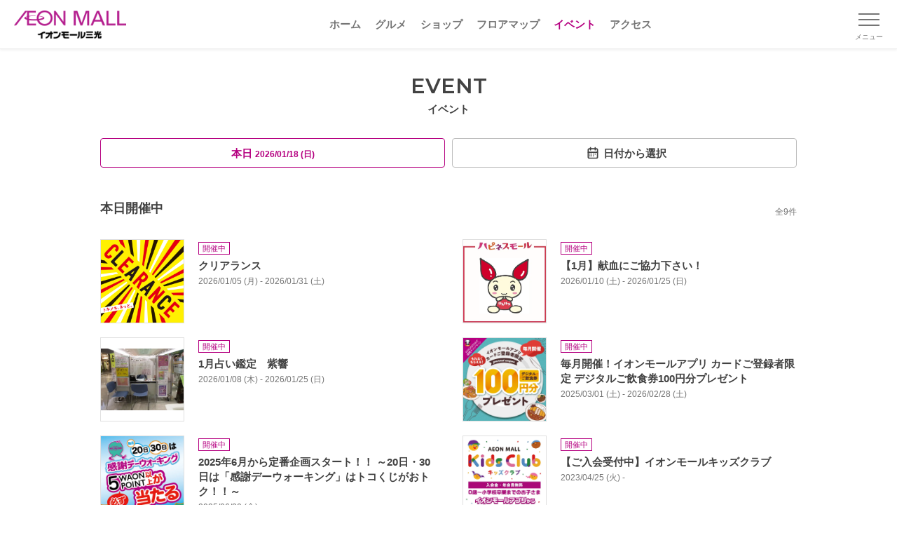

--- FILE ---
content_type: text/html;charset=utf-8
request_url: https://sankoh.aeonmall.jp/event
body_size: 84251
content:
<!DOCTYPE html><html  lang="ja"><head><meta charset="utf-8">
<meta name="viewport" content="width=device-width, initial-scale=1, minimum-scale=1">
<script type="importmap">{"imports":{"#entry":"/_nuxt/Bh5RTTmZ.js"}}</script>
<title>イベント｜イオンモール三光</title>
<link rel="preconnect" href="https://fonts.googleapis.com">
<link rel="preconnect" href="https://fonts.gstatic.com" crossorigin="anonymous">
<link rel="stylesheet" href="https://fonts.googleapis.com/css2?family=Montserrat:wght@400;600&display=swap" media="print" onload="this.media='all'" as="style">
<link rel="stylesheet" href="https://fonts.googleapis.com/css2?family=Montserrat:wght@400;600&display=swap">
<style>*,:after,:before{--tw-border-spacing-x:0;--tw-border-spacing-y:0;--tw-translate-x:0;--tw-translate-y:0;--tw-rotate:0;--tw-skew-x:0;--tw-skew-y:0;--tw-scale-x:1;--tw-scale-y:1;--tw-pan-x: ;--tw-pan-y: ;--tw-pinch-zoom: ;--tw-scroll-snap-strictness:proximity;--tw-gradient-from-position: ;--tw-gradient-via-position: ;--tw-gradient-to-position: ;--tw-ordinal: ;--tw-slashed-zero: ;--tw-numeric-figure: ;--tw-numeric-spacing: ;--tw-numeric-fraction: ;--tw-ring-inset: ;--tw-ring-offset-width:0px;--tw-ring-offset-color:#fff;--tw-ring-color:rgba(59,130,246,.5);--tw-ring-offset-shadow:0 0 #0000;--tw-ring-shadow:0 0 #0000;--tw-shadow:0 0 #0000;--tw-shadow-colored:0 0 #0000;--tw-blur: ;--tw-brightness: ;--tw-contrast: ;--tw-grayscale: ;--tw-hue-rotate: ;--tw-invert: ;--tw-saturate: ;--tw-sepia: ;--tw-drop-shadow: ;--tw-backdrop-blur: ;--tw-backdrop-brightness: ;--tw-backdrop-contrast: ;--tw-backdrop-grayscale: ;--tw-backdrop-hue-rotate: ;--tw-backdrop-invert: ;--tw-backdrop-opacity: ;--tw-backdrop-saturate: ;--tw-backdrop-sepia: ;--tw-contain-size: ;--tw-contain-layout: ;--tw-contain-paint: ;--tw-contain-style: }::backdrop{--tw-border-spacing-x:0;--tw-border-spacing-y:0;--tw-translate-x:0;--tw-translate-y:0;--tw-rotate:0;--tw-skew-x:0;--tw-skew-y:0;--tw-scale-x:1;--tw-scale-y:1;--tw-pan-x: ;--tw-pan-y: ;--tw-pinch-zoom: ;--tw-scroll-snap-strictness:proximity;--tw-gradient-from-position: ;--tw-gradient-via-position: ;--tw-gradient-to-position: ;--tw-ordinal: ;--tw-slashed-zero: ;--tw-numeric-figure: ;--tw-numeric-spacing: ;--tw-numeric-fraction: ;--tw-ring-inset: ;--tw-ring-offset-width:0px;--tw-ring-offset-color:#fff;--tw-ring-color:rgba(59,130,246,.5);--tw-ring-offset-shadow:0 0 #0000;--tw-ring-shadow:0 0 #0000;--tw-shadow:0 0 #0000;--tw-shadow-colored:0 0 #0000;--tw-blur: ;--tw-brightness: ;--tw-contrast: ;--tw-grayscale: ;--tw-hue-rotate: ;--tw-invert: ;--tw-saturate: ;--tw-sepia: ;--tw-drop-shadow: ;--tw-backdrop-blur: ;--tw-backdrop-brightness: ;--tw-backdrop-contrast: ;--tw-backdrop-grayscale: ;--tw-backdrop-hue-rotate: ;--tw-backdrop-invert: ;--tw-backdrop-opacity: ;--tw-backdrop-saturate: ;--tw-backdrop-sepia: ;--tw-contain-size: ;--tw-contain-layout: ;--tw-contain-paint: ;--tw-contain-style: }/*! tailwindcss v3.4.17 | MIT License | https://tailwindcss.com*/*,:after,:before{border:0 solid #e5e7eb;box-sizing:border-box}:after,:before{--tw-content:""}:host,html{line-height:1.5;-webkit-text-size-adjust:100%;font-family:ui-sans-serif,system-ui,sans-serif,Apple Color Emoji,Segoe UI Emoji,Segoe UI Symbol,Noto Color Emoji;font-feature-settings:normal;font-variation-settings:normal;-moz-tab-size:4;-o-tab-size:4;tab-size:4;-webkit-tap-highlight-color:transparent}body{line-height:inherit;margin:0}hr{border-top-width:1px;color:inherit;height:0}abbr:where([title]){-webkit-text-decoration:underline dotted;text-decoration:underline dotted}h1,h2,h3,h4,h5,h6{font-size:inherit;font-weight:inherit}a{color:inherit;text-decoration:inherit}b,strong{font-weight:bolder}code,kbd,pre,samp{font-family:ui-monospace,SFMono-Regular,Menlo,Monaco,Consolas,Liberation Mono,Courier New,monospace;font-feature-settings:normal;font-size:1em;font-variation-settings:normal}small{font-size:80%}sub,sup{font-size:75%;line-height:0;position:relative;vertical-align:baseline}sub{bottom:-.25em}sup{top:-.5em}table{border-collapse:collapse;border-color:inherit;text-indent:0}button,input,optgroup,select,textarea{color:inherit;font-family:inherit;font-feature-settings:inherit;font-size:100%;font-variation-settings:inherit;font-weight:inherit;letter-spacing:inherit;line-height:inherit;margin:0;padding:0}button,select{text-transform:none}button,input:where([type=button]),input:where([type=reset]),input:where([type=submit]){-webkit-appearance:button;background-color:transparent;background-image:none}:-moz-focusring{outline:auto}:-moz-ui-invalid{box-shadow:none}progress{vertical-align:baseline}::-webkit-inner-spin-button,::-webkit-outer-spin-button{height:auto}[type=search]{-webkit-appearance:textfield;outline-offset:-2px}::-webkit-search-decoration{-webkit-appearance:none}::-webkit-file-upload-button{-webkit-appearance:button;font:inherit}summary{display:list-item}blockquote,dd,dl,figure,h1,h2,h3,h4,h5,h6,hr,p,pre{margin:0}fieldset{margin:0}fieldset,legend{padding:0}menu,ol,ul{list-style:none;margin:0;padding:0}dialog{padding:0}textarea{resize:vertical}input::-moz-placeholder,textarea::-moz-placeholder{color:#9ca3af;opacity:1}input::placeholder,textarea::placeholder{color:#9ca3af;opacity:1}[role=button],button{cursor:pointer}:disabled{cursor:default}audio,canvas,embed,iframe,img,object,svg,video{display:block;vertical-align:middle}img,video{height:auto;max-width:100%}[hidden]:where(:not([hidden=until-found])){display:none}.container{width:100%}@media (min-width:640px){.container{max-width:640px}}@media (min-width:768px){.container{max-width:768px}}@media (min-width:1024px){.container{max-width:1024px}}@media (min-width:1280px){.container{max-width:1280px}}@media (min-width:1536px){.container{max-width:1536px}}.hamburger-button.open .line1{--tw-translate-y:.5rem;--tw-rotate:45deg;transform:translate(var(--tw-translate-x),var(--tw-translate-y)) rotate(var(--tw-rotate)) skew(var(--tw-skew-x)) skewY(var(--tw-skew-y)) scaleX(var(--tw-scale-x)) scaleY(var(--tw-scale-y))}.hamburger-button.open .line2{opacity:0}.hamburger-button.open .line3{--tw-translate-y:-.5rem;--tw-rotate:-45deg;transform:translate(var(--tw-translate-x),var(--tw-translate-y)) rotate(var(--tw-rotate)) skew(var(--tw-skew-x)) skewY(var(--tw-skew-y)) scaleX(var(--tw-scale-x)) scaleY(var(--tw-scale-y))}.visible{visibility:visible}.static{position:static}.fixed{position:fixed}.absolute{position:absolute}.relative{position:relative}.left-0{left:0}.top-0{top:0}.mx-\[10px\]{margin-left:10px;margin-right:10px}.mx-auto{margin-left:auto;margin-right:auto}.my-1\.5{margin-bottom:.375rem;margin-top:.375rem}.mb-\[20px\]{margin-bottom:20px}.mb-\[30px\]{margin-bottom:30px}.ml-3{margin-left:.75rem}.ml-\[5px\]{margin-left:5px}.ml-auto{margin-left:auto}.mr-5{margin-right:1.25rem}.mr-\[5px\]{margin-right:5px}.mt-\[100px\]{margin-top:100px}.mt-\[10px\]{margin-top:10px}.mt-\[15px\]{margin-top:15px}.mt-\[20px\]{margin-top:20px}.mt-\[30px\]{margin-top:30px}.mt-\[40px\]{margin-top:40px}.mt-\[50px\]{margin-top:50px}.mt-\[5px\]{margin-top:5px}.mt-\[60px\]{margin-top:60px}.block{display:block}.inline{display:inline}.flex{display:flex}.table{display:table}.contents{display:contents}.hidden{display:none}.h-0\.5{height:.125rem}.h-3{height:.75rem}.h-\[30px\]{height:30px}.h-\[70px\]{height:70px}.h-full{height:100%}.w-1\/3{width:33.333333%}.w-3{width:.75rem}.w-40{width:10rem}.w-\[160px\]{width:160px}.w-\[168px\]{width:168px}.w-\[180px\]{width:180px}.w-\[calc\(100\%-110px\)\]{width:calc(100% - 110px)}.w-\[calc\(100\%-30px\)\]{width:calc(100% - 30px)}.w-full{width:100%}.min-w-\[380px\]{min-width:380px}.max-w-\[540px\]{max-width:540px}.transform{transform:translate(var(--tw-translate-x),var(--tw-translate-y)) rotate(var(--tw-rotate)) skew(var(--tw-skew-x)) skewY(var(--tw-skew-y)) scaleX(var(--tw-scale-x)) scaleY(var(--tw-scale-y))}.resize{resize:both}.flex-wrap{flex-wrap:wrap}.items-center{align-items:center}.justify-start{justify-content:flex-start}.justify-center{justify-content:center}.justify-between{justify-content:space-between}.overflow-hidden{overflow:hidden}.border{border-width:1px}.border-t{border-top-width:1px}.border-gray-300{--tw-border-opacity:1;border-color:rgb(209 213 219/var(--tw-border-opacity,1))}.bg-gray-100{--tw-bg-opacity:1;background-color:rgb(243 244 246/var(--tw-bg-opacity,1))}.bg-white{--tw-bg-opacity:1;background-color:rgb(255 255 255/var(--tw-bg-opacity,1))}.object-cover{-o-object-fit:cover;object-fit:cover}.px-5{padding-left:1.25rem;padding-right:1.25rem}.py-\[15px\]{padding-bottom:15px;padding-top:15px}.py-\[30px\]{padding-bottom:30px;padding-top:30px}.pb-10{padding-bottom:2.5rem}.pb-\[100px\]{padding-bottom:100px}.pb-\[60px\]{padding-bottom:60px}.pb-\[80px\]{padding-bottom:80px}.pt-1\.5{padding-top:.375rem}.pt-\[20px\]{padding-top:20px}.pt-\[30px\]{padding-top:30px}.pt-\[40px\]{padding-top:40px}.text-center{text-align:center}.text-right{text-align:right}.font-\[Arial\]{font-family:Arial}.text-\[10px\]{font-size:10px}.text-\[11px\]{font-size:11px}.text-\[13px\]{font-size:13px}.text-\[15px\]{font-size:15px}.font-bold{font-weight:700}.font-medium{font-weight:500}.font-semibold{font-weight:600}.text-gray-800{--tw-text-opacity:1;color:rgb(31 41 55/var(--tw-text-opacity,1))}.text-white{--tw-text-opacity:1;color:rgb(255 255 255/var(--tw-text-opacity,1))}.underline{text-decoration-line:underline}.filter{filter:var(--tw-blur) var(--tw-brightness) var(--tw-contrast) var(--tw-grayscale) var(--tw-hue-rotate) var(--tw-invert) var(--tw-saturate) var(--tw-sepia) var(--tw-drop-shadow)}.transition{transition-duration:.15s;transition-property:color,background-color,border-color,text-decoration-color,fill,stroke,opacity,box-shadow,transform,filter,-webkit-backdrop-filter;transition-property:color,background-color,border-color,text-decoration-color,fill,stroke,opacity,box-shadow,transform,filter,backdrop-filter;transition-property:color,background-color,border-color,text-decoration-color,fill,stroke,opacity,box-shadow,transform,filter,backdrop-filter,-webkit-backdrop-filter;transition-timing-function:cubic-bezier(.4,0,.2,1)}.transition-all{transition-duration:.15s;transition-property:all;transition-timing-function:cubic-bezier(.4,0,.2,1)}.transition-transform{transition-duration:.15s;transition-property:transform;transition-timing-function:cubic-bezier(.4,0,.2,1)}.duration-300{transition-duration:.3s}.ease-in-out{transition-timing-function:cubic-bezier(.4,0,.2,1)}.focus\:outline-none:focus{outline:2px solid transparent;outline-offset:2px}@media (min-width:640px){.sm\:mt-0{margin-top:0}.sm\:mt-\[30px\]{margin-top:30px}.sm\:w-\[390px\]{width:390px}.sm\:w-\[540px\]{width:540px}.sm\:pb-\[60px\]{padding-bottom:60px}}@media (min-width:1024px){.lg\:mx-\[10px\]{margin-left:10px;margin-right:10px}.lg\:flex{display:flex}.lg\:w-\[1024px\]{width:1024px}.lg\:w-\[540px\]{width:540px}.lg\:w-\[calc\(\(100\%-60px\)\/3\)\]{width:calc(33.33333% - 20px)}.lg\:px-\[15px\]{padding-left:15px;padding-right:15px}.lg\:pb-\[20px\]{padding-bottom:20px}.lg\:pt-\[30px\]{padding-top:30px}}</style>
<style>*,:after,:before{box-sizing:border-box;margin:0;padding:0}:where([hidden]:not([hidden=until-found])){display:none!important}:where(html){-webkit-text-size-adjust:none;-moz-tab-size:2;-o-tab-size:2;tab-size:2}:where(html:has(dialog:modal[open])){overflow:clip}@media (prefers-reduced-motion:no-preference){:where(html:focus-within){scroll-behavior:smooth}}:where(body){font-family:system-ui,sans-serif;line-height:1.5;-webkit-font-smoothing:antialiased}:where(button){all:unset;box-sizing:border-box}:where(input,button,textarea,select){color:inherit;font:inherit}:where(textarea){resize:vertical;resize:block}:where(button,label,select,summary,[role=button],[role=option]){cursor:pointer}:where(:disabled){cursor:not-allowed}:where(label:has(>input:disabled),label:has(+input:disabled)){cursor:not-allowed}:where(a){color:inherit;text-underline-offset:.2ex}:where(ul,ol){list-style:none}:where(img,svg,video,canvas,audio,iframe,embed,object){display:block}:where(img,picture,svg,video){block-size:auto;max-inline-size:100%}:where(p,h1,h2,h3,h4,h5,h6){overflow-wrap:break-word}:where(h1,h2,h3){line-height:calc(1em + .5rem)}:where(hr){block-size:0;border:none;border-block-start:1px solid;color:inherit;overflow:visible}:where(dialog,[popover]){background:none;border:none;color:inherit;inset:unset;max-height:unset;max-width:unset}:where(dialog:not([open],[popover]),[popover]:not(:popover-open)){display:none!important}:where(:focus-visible){box-shadow:0 0 0 5px Canvas;outline:3px solid CanvasText;outline-offset:1px}:where(:focus-visible,:target){scroll-margin-block:8vh}:where(.visually-hidden:not(:focus-within,:active)){border:0!important;clip-path:inset(50%)!important;height:1px!important;overflow:hidden!important;position:absolute!important;-webkit-user-select:none!important;-moz-user-select:none!important;user-select:none!important;white-space:nowrap!important;width:1px!important}.scale-enter-active,.scale-leave-active{transition:all .3s ease}.scale-enter-from{opacity:0;transform:scale(.95)}.scale-leave-to{opacity:0;transform:scale(1.05)}body,html{touch-action:manipulation}body,html{height:100%;width:100%}body{background-color:#fff;color:#424242;font-family:Hiragino Kaku Gothic Pro,Meiryo,Noto Sans JP,sans-serif;font-weight:400;line-height:1.5;margin:0;padding:0;position:relative}*{box-sizing:border-box}img{max-height:100%;max-width:100%;vertical-align:bottom}.content-line{border-top:1px solid #bdbdbd;width:100%}a{color:#b50080;outline:none;text-decoration:none}a:hover{color:#6a004b}a:active,a:visited{color:#b50080}a.underline{color:inherit}.link-gray,.link-gray:active,.link-gray:hover,.link-gray:visited{color:#424242}.link-color{color:#b50080}.link-color:hover{color:#6a004b}.link-color:active,.link-color:visited{color:#b50080}.link-underline{text-decoration:underline}.link-underline:hover{text-decoration:none}.hover-opacity{opacity:1;transition:all .3s ease}.hover-opacity:hover{opacity:.65}.hover-brandcolor{color:#424242}.hover-brandcolor:hover{color:#b50080;transition:all .3s ease}.hover-imgscale .img-wrap{overflow:hidden}.hover-imgscale .img-wrap img{transform:scale(1);transition:all .3s ease}.hover-imgscale:hover .img-wrap img{transform:scale(1.075);transition:all .3s ease}.hover-imgscale.large .img-wrap{transform:scale(1);transition:all .3s ease}.hover-imgscale.large:hover .img-wrap{transform:scale(1.15);transition:all .3s ease}.hover-imgscale.large:hover .img-wrap img{transform:scale(1)}.hover-underline{text-decoration:none}.hover-underline:hover{text-decoration:underline}input:-webkit-autofill{box-shadow:inset 0 0 0 1000px #fff!important;-webkit-box-shadow:inset 0 0 0 1000px #fff!important;-webkit-text-fill-color:#000!important}i{font-style:normal}.en{font-weight:400}.en,.en-semibold,h2 .ttl-en{font-family:Montserrat,sans-serif}.bold,.en-semibold,h2 .ttl-en{font-weight:600}button{background-color:transparent;border:none;display:block;font-family:inherit;outline:none;padding:0;-webkit-tap-highlight-color:rgba(0,0,0,0);cursor:pointer}@media screen and (max-width:640px){.is-PC{display:none}}.is-SP{display:none}@media screen and (max-width:640px){.is-SP{display:block}}.sp-none{display:block}@media screen and (max-width:640px){.sp-none{display:none}}.pc-none{display:none}@media screen and (max-width:640px){.pc-none{display:block}}br.sp-none{display:inline}@media screen and (max-width:640px){br.sp-none{display:none}}br.pc-none{display:none}@media screen and (max-width:640px){br.pc-none{display:inline}}.overflow-hidden{overflow-x:hidden}.bg-gradient{background:linear-gradient(90deg,#b50080,#da80bf)}.fs-xxl{font-size:46px}.fs-xl{font-size:30px}.fs-lg{font-size:20px}.fs-md{font-size:15px}.fs-sm{font-size:12px}.fs-xs{font-size:10px}.main-text{font-size:15px;line-height:1.5}.memo{color:#757575;font-size:12px;line-height:1.3}.text-indent{padding-left:1.2em;text-indent:-1em}.color-text{color:#b50080}h2{position:relative;text-align:center}h2 .ttl-en{font-size:30px}h2 .ttl-ja{font-size:15px;font-weight:600}h2.gradient .ttl-en{background:linear-gradient(90deg,#b50080,#da80bf);-webkit-background-clip:text;display:inline-block;-webkit-text-fill-color:transparent}h2.secondary{font-size:25px;font-weight:700}h3{font-size:20px!important;font-weight:700!important;position:relative}h3.leftline{border-left:4px solid #b50080;padding-left:15px}h3.leftline,h5{line-height:1.4}h5{border-bottom:1px solid #e0e0e0;font-size:17px;font-weight:700!important;padding-bottom:10px}.inner-wrap{margin-left:auto;margin-right:auto;max-width:1024px;min-width:380px;padding-left:15px;padding-right:15px;position:relative;width:100%}@media screen and (max-width:640px){.inner-wrap.sp-full{overflow:hidden}.inner-wrap.sp-full .banner-items .swiper,.inner-wrap.sp-full .column3 .swiper{overflow:visible}}.inner-wrap2{margin-left:auto;margin-right:auto;max-width:1024px;min-width:380px;padding-left:15px;padding-right:15px;position:relative;width:100%}@media screen and (max-width:640px){.inner-wrap2{padding-left:0;padding-right:0}.inner-wrap-sp{padding-left:15px;padding-right:15px;width:100%}}.inner-wrap-S{margin-left:auto;margin-right:auto;max-width:798px;padding-left:15px;padding-right:15px;position:relative;width:100%}.inner-wrap-S,.mw-380{min-width:380px}.sec-border-top{border-top:1px solid #e0e0e0}.sec-border-bottom{border-bottom:1px solid #e0e0e0}.separator-15{background-color:#eee;height:15px;width:100%}.ttl-link-all{font-size:13px;font-weight:700;height:20px;position:absolute;right:0}.ttl-link-all p{padding-right:25px;position:relative}.ttl-link-all p:after{background-image:url(/images/common/icon_arrow16_red.png);background-size:cover;content:"";height:16px;margin-top:-8px;position:absolute;right:0;top:50%;width:16px}.link-color p{font-weight:700;padding-right:20px;position:relative}.link-color p:after{background-image:url(/images/common/icon_arrow16_red.png);background-size:contain;content:"";height:20px;margin-top:-10px;position:absolute;right:0;top:50%;width:20px}.link-color:active,.link-color:hover,.link-color:visited{color:#b50080}a.square-btn,button.square-btn{align-items:center;border:1px solid #bdbdbd;border-radius:4px;color:#424242;display:flex;font-size:15px;font-weight:700;justify-content:center;line-height:1;padding:10px 15px;text-align:center}a.square-btn .square-btn-icon,button.square-btn .square-btn-icon{display:inline-block;margin-left:5px;margin-right:5px}a.square-btn.color,button.square-btn.color{border-color:#b50080;color:#b50080}.link-back-area{background-color:#f3f3f3;padding:10px 15px;width:100%}.link-back p{color:#424242;font-size:15px;font-weight:500;padding-left:15px;position:relative}.link-back p:before{border-left:1px solid #424242;border-top:1px solid #424242;content:"";height:8px;left:0;margin-top:-4px;position:absolute;top:50%;transform:rotate(-45deg);width:8px}.link-forward p{color:#b50080;font-size:15px;font-weight:700;padding-right:15px;position:relative}.link-forward p:before{border-right:1px solid #b50080;border-top:1px solid #b50080;content:"";height:8px;margin-top:-4px;position:absolute;right:0;top:50%;transform:rotate(45deg);width:8px}.link-forward.s-bold p{font-size:13px;font-weight:700}.badge-box{background-color:#fff;border:1px solid #424242;color:#424242;display:inline-block;font-size:11px;line-height:16px;margin-bottom:5px;padding:0 5px}.badge-box.frame-gray{border-color:#424242}.badge-box.frame-brand{border-color:#b50080;color:#b50080}.badge-box.frame-gray-light{border-color:#9e9e9e;color:#9e9e9e}.badge-box.bg-gray{background-color:#424242;border-color:#424242;color:#fff}.badge-box.bg-brand{background-color:#b50080;border-color:#b50080;color:#fff}.badge-box.bg-yellow{background-color:#fdc700;border-color:#fdc700}a.link-newwin,a.link-newwin-red{padding-right:20px;position:relative}a.link-newwin-red:after,a.link-newwin:after{background-image:url(/images/common/icon_newwin.svg);background-size:contain;content:"";height:14px;margin-top:-7px;position:absolute;right:0;top:50%;width:14px}a.link-newwin-red,a.link-newwin-red.hover,a.link-newwin-red:active,a.link-newwin-red:visited{color:#b50080}a.link-newwin-red:after{background-image:url(/images/common/icon_newwin-red.svg)}.tab-body .tab-body-container{display:none}.tab-body .tab-body-container.visible{display:block}#bottom-btns .bottom-btns-wrap,#bottom-btns .head-btns-wrap,#bottom-btns-multi .bottom-btns-wrap,#bottom-btns-multi .head-btns-wrap,#head-btns .bottom-btns-wrap,#head-btns .head-btns-wrap,.square-btn-block .bottom-btns-wrap,.square-btn-block .head-btns-wrap{display:flex;justify-content:space-between}#bottom-btns .square-btn,#bottom-btns-multi .square-btn,#head-btns .square-btn,.square-btn-block .square-btn{width:calc(50% - 10px)}@media screen and (max-width:640px){#bottom-btns-multi.sp-column .bottom-btns-wrap,#bottom-btns-multi.sp-column .head-btns-wrap,#bottom-btns.sp-column .bottom-btns-wrap,#bottom-btns.sp-column .head-btns-wrap,#head-btns.sp-column .bottom-btns-wrap,#head-btns.sp-column .head-btns-wrap,.square-btn-block.sp-column .bottom-btns-wrap,.square-btn-block.sp-column .head-btns-wrap{display:block}#bottom-btns-multi.sp-column .square-btn,#bottom-btns.sp-column .square-btn,#head-btns.sp-column .square-btn,.square-btn-block.sp-column .square-btn{margin-bottom:20px;width:100%}}#bottom-btns-multi.single-btn .bottom-btns-wrap,#bottom-btns-multi.single-btn .head-btns-wrap,#bottom-btns.single-btn .bottom-btns-wrap,#bottom-btns.single-btn .head-btns-wrap,#head-btns.single-btn .bottom-btns-wrap,#head-btns.single-btn .head-btns-wrap,.square-btn-block.single-btn .bottom-btns-wrap,.square-btn-block.single-btn .head-btns-wrap{justify-content:center}#bottom-btns-multi.single-btn .square-btn,#bottom-btns.single-btn .square-btn,#head-btns.single-btn .square-btn,.square-btn-block.single-btn .square-btn{max-width:540px;width:100%}#bottom-btns-multi .bottom-btns-wrap{display:flex;flex-wrap:wrap;justify-content:flex-start}#bottom-btns-multi .square-btn{margin-bottom:15px;margin-right:20px}#bottom-btns-multi .square-btn:nth-of-type(2n){margin-right:0}@media screen and (max-width:640px){#bottom-btns-multi .square-btn{margin-right:0;width:100%}}#sns-btns .sns-btns-title{position:relative;text-align:center;width:100%}#sns-btns .sns-btns-title p{color:#757575;display:inline-block;font-size:15px;padding:0 15px;position:relative}#sns-btns .sns-btns-title p:after,#sns-btns .sns-btns-title p:before{background-color:#757575;content:"";height:16px;position:absolute;top:3px;width:1px}#sns-btns .sns-btns-title p:before{left:0;transform:rotate(-30deg)}#sns-btns .sns-btns-title p:after{right:0;transform:rotate(30deg)}#sns-btns .sns-btns-wrap{display:flex;justify-content:center;width:100%}#sns-btns .sns-btns-wrap .sns-btn{height:44px;margin:0 10px;width:44px}table.table-block{border-collapse:collapse;width:100%}table.table-block td{border:1px solid #e0e0e0;font-size:13px;padding:15px}table.table-block td:first-of-type{background-color:#f3f3f3;font-weight:700;min-width:86px;text-align:center;width:22%}.data-panel{border:1px solid #e0e0e0;border-radius:4px;font-size:15px;overflow:hidden;width:100%}.data-panel div{font-weight:500;padding:15px 10px;width:100%}.data-panel div .inline-icon{display:inline-block}.data-panel .panel-head{background-color:#f3f3f3;font-weight:700}.data-panel a{color:#424242}.data-panel a.color{color:#b50080}.data-panel .panel-body-item{border-top:1px dashed #e0e0e0;padding:15px 0}.data-panel .panel-body-item:first-of-type{border-top:0;padding-top:0}.memo-panel{background-color:#f3f3f3;padding:15px;width:100%}.memo-panel .memo-panel-title{font-size:15px;font-weight:700;margin-bottom:5px}.memo-panel .memo-panel-text{font-size:12px;line-height:1.5;padding-left:1.2em;text-indent:-1em}.info-panel{font-size:15px;width:100%}.info-panel .info-panel-head{font-weight:700;overflow:hidden}.info-panel .info-panel-head span{background-color:#eee;border-radius:4px 0 0;display:inline-block;padding:5px 10px 5px 15px;position:relative}.info-panel .info-panel-head span:after{border-color:transparent transparent transparent #eee;border-style:solid;border-width:64px 0 0 40px;content:"";height:0;left:100%;position:absolute;top:0;width:0}.info-panel .info-panel-body{border:1px solid #eee;border-radius:0 4px 4px;font-weight:500;padding:15px;width:100%}.accordion-enter-active,.accordion-leave-active{transition:max-height .3s ease,opacity .3s ease}.accordion-enter-from,.accordion-leave-to{max-height:0;opacity:0}.accordion-enter-to,.accordion-leave-from{max-height:1000px;opacity:1}.fade-enter-active,.fade-leave-active{transition:opacity .3s ease}.fade-enter-from,.fade-leave-to{opacity:0}.tab-content.no-data{background-color:#f3f3f3;color:#757575;font-size:15px;padding:60px 10px;text-align:center;width:100%}#shop-detail-index .shop-detail-saleinfo-wrap{border:1px solid #e0e0e0;border-radius:4px;font-size:15px}#shop-detail-index .shop-detail-saleinfo-wrap .shop-detail-saleinfo-ttl{background-color:#f3f3f3;font-weight:700;padding:10px}#shop-detail-index .shop-detail-saleinfo-wrap .shop-detail-saleinfo-body{padding:15px 10px}#shop-detail-index .shop-detail-saleinfo-wrap .shop-detail-saleinfo-img{margin:15px auto;max-width:340px;width:100%}#shop-detail-index .shop-detail-saleinfo-wrap .shop-detail-saleinfo-img img{height:auto;width:100%}#shop-detail-index .shop-detail-saleinfo-wrap .shop-detail-saleinfo-link{font-size:13px;text-align:right}</style>
<style>@font-face{font-family:swiper-icons;font-style:normal;font-weight:400;src:url(data:application/font-woff;charset=utf-8;base64,\ [base64]//wADZ2x5ZgAAAywAAADMAAAD2MHtryVoZWFkAAABbAAAADAAAAA2E2+eoWhoZWEAAAGcAAAAHwAAACQC9gDzaG10eAAAAigAAAAZAAAArgJkABFsb2NhAAAC0AAAAFoAAABaFQAUGG1heHAAAAG8AAAAHwAAACAAcABAbmFtZQAAA/gAAAE5AAACXvFdBwlwb3N0AAAFNAAAAGIAAACE5s74hXjaY2BkYGAAYpf5Hu/j+W2+MnAzMYDAzaX6QjD6/4//Bxj5GA8AuRwMYGkAPywL13jaY2BkYGA88P8Agx4j+/8fQDYfA1AEBWgDAIB2BOoAeNpjYGRgYNBh4GdgYgABEMnIABJzYNADCQAACWgAsQB42mNgYfzCOIGBlYGB0YcxjYGBwR1Kf2WQZGhhYGBiYGVmgAFGBiQQkOaawtDAoMBQxXjg/wEGPcYDDA4wNUA2CCgwsAAAO4EL6gAAeNpj2M0gyAACqxgGNWBkZ2D4/wMA+xkDdgAAAHjaY2BgYGaAYBkGRgYQiAHyGMF8FgYHIM3DwMHABGQrMOgyWDLEM1T9/w8UBfEMgLzE////P/5//f/V/xv+r4eaAAeMbAxwIUYmIMHEgKYAYjUcsDAwsLKxc3BycfPw8jEQA/[base64]/uznmfPFBNODM2K7MTQ45YEAZqGP81AmGGcF3iPqOop0r1SPTaTbVkfUe4HXj97wYE+yNwWYxwWu4v1ugWHgo3S1XdZEVqWM7ET0cfnLGxWfkgR42o2PvWrDMBSFj/IHLaF0zKjRgdiVMwScNRAoWUoH78Y2icB/yIY09An6AH2Bdu/UB+yxopYshQiEvnvu0dURgDt8QeC8PDw7Fpji3fEA4z/PEJ6YOB5hKh4dj3EvXhxPqH/SKUY3rJ7srZ4FZnh1PMAtPhwP6fl2PMJMPDgeQ4rY8YT6Gzao0eAEA409DuggmTnFnOcSCiEiLMgxCiTI6Cq5DZUd3Qmp10vO0LaLTd2cjN4fOumlc7lUYbSQcZFkutRG7g6JKZKy0RmdLY680CDnEJ+UMkpFFe1RN7nxdVpXrC4aTtnaurOnYercZg2YVmLN/d/gczfEimrE/fs/bOuq29Zmn8tloORaXgZgGa78yO9/cnXm2BpaGvq25Dv9S4E9+5SIc9PqupJKhYFSSl47+Qcr1mYNAAAAeNptw0cKwkAAAMDZJA8Q7OUJvkLsPfZ6zFVERPy8qHh2YER+3i/BP83vIBLLySsoKimrqKqpa2hp6+jq6RsYGhmbmJqZSy0sraxtbO3sHRydnEMU4uR6yx7JJXveP7WrDycAAAAAAAH//wACeNpjYGRgYOABYhkgZgJCZgZNBkYGLQZtIJsFLMYAAAw3ALgAeNolizEKgDAQBCchRbC2sFER0YD6qVQiBCv/H9ezGI6Z5XBAw8CBK/m5iQQVauVbXLnOrMZv2oLdKFa8Pjuru2hJzGabmOSLzNMzvutpB3N42mNgZGBg4GKQYzBhYMxJLMlj4GBgAYow/P/PAJJhLM6sSoWKfWCAAwDAjgbRAAB42mNgYGBkAIIbCZo5IPrmUn0hGA0AO8EFTQAA)}:root{--swiper-theme-color:#007aff}:host{display:block;margin-left:auto;margin-right:auto;position:relative;z-index:1}.swiper{display:block;list-style:none;margin-left:auto;margin-right:auto;overflow:hidden;overflow:clip;padding:0;position:relative;z-index:1}.swiper-vertical>.swiper-wrapper{flex-direction:column}.swiper-wrapper{box-sizing:content-box;display:flex;height:100%;position:relative;transition-property:transform;transition-timing-function:var(--swiper-wrapper-transition-timing-function,initial);width:100%;z-index:1}.swiper-android .swiper-slide,.swiper-ios .swiper-slide,.swiper-wrapper{transform:translateZ(0)}.swiper-horizontal{touch-action:pan-y}.swiper-vertical{touch-action:pan-x}.swiper-slide{display:block;flex-shrink:0;height:100%;position:relative;transition-property:transform;width:100%}.swiper-slide-invisible-blank{visibility:hidden}.swiper-autoheight,.swiper-autoheight .swiper-slide{height:auto}.swiper-autoheight .swiper-wrapper{align-items:flex-start;transition-property:transform,height}.swiper-backface-hidden .swiper-slide{backface-visibility:hidden;transform:translateZ(0)}.swiper-3d.swiper-css-mode .swiper-wrapper{perspective:1200px}.swiper-3d .swiper-wrapper{transform-style:preserve-3d}.swiper-3d{perspective:1200px}.swiper-3d .swiper-cube-shadow,.swiper-3d .swiper-slide{transform-style:preserve-3d}.swiper-css-mode>.swiper-wrapper{overflow:auto;scrollbar-width:none;-ms-overflow-style:none}.swiper-css-mode>.swiper-wrapper::-webkit-scrollbar{display:none}.swiper-css-mode>.swiper-wrapper>.swiper-slide{scroll-snap-align:start start}.swiper-css-mode.swiper-horizontal>.swiper-wrapper{scroll-snap-type:x mandatory}.swiper-css-mode.swiper-vertical>.swiper-wrapper{scroll-snap-type:y mandatory}.swiper-css-mode.swiper-free-mode>.swiper-wrapper{scroll-snap-type:none}.swiper-css-mode.swiper-free-mode>.swiper-wrapper>.swiper-slide{scroll-snap-align:none}.swiper-css-mode.swiper-centered>.swiper-wrapper:before{content:"";flex-shrink:0;order:9999}.swiper-css-mode.swiper-centered>.swiper-wrapper>.swiper-slide{scroll-snap-align:center center;scroll-snap-stop:always}.swiper-css-mode.swiper-centered.swiper-horizontal>.swiper-wrapper>.swiper-slide:first-child{margin-inline-start:var(--swiper-centered-offset-before)}.swiper-css-mode.swiper-centered.swiper-horizontal>.swiper-wrapper:before{height:100%;min-height:1px;width:var(--swiper-centered-offset-after)}.swiper-css-mode.swiper-centered.swiper-vertical>.swiper-wrapper>.swiper-slide:first-child{margin-block-start:var(--swiper-centered-offset-before)}.swiper-css-mode.swiper-centered.swiper-vertical>.swiper-wrapper:before{height:var(--swiper-centered-offset-after);min-width:1px;width:100%}.swiper-3d .swiper-slide-shadow,.swiper-3d .swiper-slide-shadow-bottom,.swiper-3d .swiper-slide-shadow-left,.swiper-3d .swiper-slide-shadow-right,.swiper-3d .swiper-slide-shadow-top{height:100%;left:0;pointer-events:none;position:absolute;top:0;width:100%;z-index:10}.swiper-3d .swiper-slide-shadow{background:#00000026}.swiper-3d .swiper-slide-shadow-left{background-image:linear-gradient(270deg,rgba(0,0,0,.5),transparent)}.swiper-3d .swiper-slide-shadow-right{background-image:linear-gradient(90deg,rgba(0,0,0,.5),transparent)}.swiper-3d .swiper-slide-shadow-top{background-image:linear-gradient(0deg,rgba(0,0,0,.5),transparent)}.swiper-3d .swiper-slide-shadow-bottom{background-image:linear-gradient(180deg,rgba(0,0,0,.5),transparent)}.swiper-lazy-preloader{border:4px solid var(--swiper-preloader-color,var(--swiper-theme-color));border-radius:50%;border-top:4px solid transparent;box-sizing:border-box;height:42px;left:50%;margin-left:-21px;margin-top:-21px;position:absolute;top:50%;transform-origin:50%;width:42px;z-index:10}.swiper-watch-progress .swiper-slide-visible .swiper-lazy-preloader,.swiper:not(.swiper-watch-progress) .swiper-lazy-preloader{animation:swiper-preloader-spin 1s linear infinite}.swiper-lazy-preloader-white{--swiper-preloader-color:#fff}.swiper-lazy-preloader-black{--swiper-preloader-color:#000}@keyframes swiper-preloader-spin{0%{transform:rotate(0)}to{transform:rotate(1turn)}}</style>
<style>main{padding-top:70px;position:relative}main,main #page-layer{height:100%;width:100%}main #page-layer{left:0;pointer-events:auto;position:fixed;top:0;z-index:9999}</style>
<style>#header{color:#757575;z-index:1000}#header .header-wrap{border-bottom:1px solid #eee;box-shadow:0 2px 3px #0000000d;left:0;position:absolute;top:0;z-index:1500}#header .nav-link{color:#757575;margin:0 10px;transition:all .3s ease}#header .nav-link.current,#header .nav-link:hover{color:#b50080}#header .header-menu-icon{cursor:pointer;display:block;height:30px;margin:0 auto 5px;width:30px}#header .humberger-lines{position:relative}#header .humberger-lines .hamburger-line{background-color:#757575}#header .header-drawer{display:none;height:100vh;left:0;padding-top:70px;position:absolute;top:0;width:100%;z-index:1000}#header .header-drawer-overlay{background-color:#000000bf;height:100%;left:0;position:absolute;top:0;width:100%}#header .header-drawer-menu{background-color:#fff;overflow:auto;position:relative;transform:translate(100%)}#header .drawer-menu-items{border-bottom:10px solid #e0e0e0;width:100%}#header .drawer-menu-box{border-bottom:1px solid #e0e0e0;border-right:1px solid #e0e0e0;position:relative}#header .drawer-menu-box:before{content:"";display:block;padding-top:100%;width:100%}#header .drawer-menu-box>:first-child{inset:0;position:absolute;width:100%}#header .drawer-menu-box:nth-of-type(-n+3){border-top:1px solid #e0e0e0}#header .drawer-menu-box .drawer-box-link{align-items:center;color:#424242;display:flex;height:100%;justify-content:center;overflow:hidden;width:100%}#header .drawer-menu-box .drawer-box-icon{height:40px;margin:0 auto;width:40px}#header .drawer-menu-box .drawer-box-text{font-size:15px;font-weight:700;margin-top:5px;text-align:center}#header .drawer-menu-links{overflow:hidden;width:100%}#header .drawer-menu-links .drawer-accordion{border-bottom:1px solid #e0e0e0}#header .drawer-menu-links .drawer-accordion.open .drawer-accordion-body{max-height:500px;transition:max-height .5s ease-in-out}#header .drawer-menu-links .drawer-accordion-head,#header .drawer-menu-links .drawer-accordion-link,#header .drawer-menu-links .drawer-link-item{align-items:center;border-bottom:1px solid #e0e0e0;color:#424242;display:flex;font-size:15px;font-weight:700;justify-content:space-between;padding:15px;width:100%}#header .drawer-menu-links .drawer-accordion-body{max-height:0;overflow:hidden;transition:max-height .5s ease-in-out}#header .drawer-menu-links .drawer-accordion-link{font-size:13px;font-weight:500}</style>
<style>#footer{min-width:380px}#footer .footer-wrap.nav{background-color:#424242}#footer .footer-wrap.info{background-color:#f3f3f3}#footer nav .footer-nav-link{align-items:center;border-bottom:1px solid #9e9e9e;color:#fff;display:flex;justify-content:space-between;padding:15px}#footer .footer-sns-img{height:44px;width:44px}#footer .footer-sns-img img{font-family:"object-fit: contain;";height:100%;-o-object-fit:contain;object-fit:contain;width:100%}</style>
<style>#floating-menu{background-color:#fff;bottom:-80px;height:64px;left:0;position:fixed;transition:all .3s ease;width:100%;z-index:500}#floating-menu .floating-menu-container{border-top:1px solid #e0e0e0;display:flex;height:100%;width:100%}#floating-menu .floating-menu-btn{height:100%;width:16.6666666667%}#floating-menu .floating-menu-wrap{align-items:center;display:block;display:flex;height:100%;justify-content:center;width:100%}#floating-menu .floating-menu-icon{height:24px;margin:0 auto;width:24px}#floating-menu .floating-menu-label{color:#757575;font-size:10px;font-weight:500;text-align:center}#floating-menu .floating-menu-btn.current .floating-menu-label{color:#b50080;font-weight:700}@media screen and (max-width:640px){#floating-menu{bottom:0;transition:all .3s ease}}</style>
<style>#error[data-v-2eb18a1b]{font-size:20px;padding-top:70px}#error .error-head[data-v-2eb18a1b]{background-color:#e0e0e0;font-size:25px;padding:80px 0;text-align:center}#error .error-head-icon[data-v-2eb18a1b]{margin:0 auto}#error .error-body[data-v-2eb18a1b]{color:#757575;padding:60px 15px}#error .error-body-title[data-v-2eb18a1b]{font-size:24px;font-weight:700;text-align:center}#error .error-body-text[data-v-2eb18a1b]{font-size:15px;font-weight:medium}#error .square-btn[data-v-2eb18a1b]{margin-left:auto;margin-right:auto;max-width:540px;width:100%}#breadcrumb[data-v-2eb18a1b]{background-color:#f3f3f3;font-size:12px;min-width:380px;padding:10px 0}#breadcrumb .breadcrumb-wrap[data-v-2eb18a1b]{align-items:center;display:flex;flex-wrap:wrap}#breadcrumb .breadcrumb-box[data-v-2eb18a1b]{display:inline-block}#breadcrumb .breadcrumb-box span[data-v-2eb18a1b]{color:#9e9e9e;margin:0 5px}#breadcrumb .breadcrumb-link[data-v-2eb18a1b]{color:#424242;font-weight:medium;white-space:nowrap}#breadcrumb .breadcrumb-link.current[data-v-2eb18a1b]{color:#9e9e9e;pointer-events:none}#breadcrumb .breadcrumb-link.home[data-v-2eb18a1b]{padding-left:26px;position:relative}#breadcrumb .breadcrumb-link.home span[data-v-2eb18a1b]{display:block;height:18px;left:0;margin-top:-9px;position:absolute;top:50%;width:18px}</style>
<style>#event-index #event-select-date .section-inner{display:flex;justify-content:space-between}#event-index #event-select-date .square-btn{width:calc(50% - 5px)}#event-index #event-select-date .square-btn span{font-size:12px}#event-index #thumbnails .result-title{align-items:flex-end;display:flex;justify-content:space-between;width:100%}#event-index #thumbnails .result-title h4{font-size:18px;font-weight:700}#event-index #thumbnails .result-title .result-number{color:#757575;font-size:12px}#event-index .result-title-future{font-size:15px;font-weight:700;position:relative;text-align:center}#event-index .result-title-future p{background-color:#fff;display:inline-block;font-feature-settings:"palt";letter-spacing:.03em;padding:0 10px;position:relative}#event-index .result-title-future:before{background-color:#e0e0e0;content:"";height:1px;left:0;position:absolute;top:50%;width:100%}</style>
<style>#breadcrumb{background-color:#f3f3f3;font-size:12px;min-width:380px;overflow:hidden;padding:10px 0}#breadcrumb .breadcrumb-link{color:#424242;font-weight:500;padding-left:15px;position:relative}#breadcrumb .breadcrumb-link:before{color:#9e9e9e;content:"/";left:5px;line-height:1;position:absolute;top:0}#breadcrumb .breadcrumb-link:last-of-type{white-space:normal}#breadcrumb .breadcrumb-link.current{color:#9e9e9e;pointer-events:none}#breadcrumb .breadcrumb-link.home{padding-left:26px;position:relative}#breadcrumb .breadcrumb-link.home span{display:block;height:18px;left:0;margin-top:-9px;position:absolute;top:50%;width:18px}#breadcrumb .breadcrumb-link.home:before{content:""}</style>
<style>.hashtag-container{min-height:40px;overflow:hidden;width:100%}.hashtag-container .hashtag-wrap{display:flex;flex-wrap:wrap;min-height:34px;width:100%}.hashtag-container .hashtag-box{border:1px solid #e0e0e0;border-radius:50px;color:#424242;display:inline-block;font-size:12px;font-weight:700;line-height:34px;margin-bottom:5px;margin-right:10px;overflow:hidden;padding:0 10px;white-space:nowrap;width:auto}.hashtag-container .hashtag-box .hashtag-box-link span{background-color:#e0e0e0;border-radius:50%;display:inline-block;font-size:10px;height:18px;line-height:18px;text-align:center;width:18px}.hashtag-container .hashtag-box.current{border-color:#b50080;color:#b50080}.hashtag-container .hashtag-box.current .hashtag-box-link span{background-color:#f8e5f2;color:#b50080}.hashtag-container .hashtag-box.white{background-color:#fff}</style>
<style>.result-container{padding-bottom:20px;width:100%}.result-container .result-wrap{display:flex;flex-wrap:wrap}.result-container .result-no-data{padding:100px 0;text-align:center;width:100%}.result-container .result-loader{width:100%}.result-container .result-loader .result-loader-inner{align-items:center;display:flex;height:300px;justify-content:center;width:100%}.result-container .result-box{margin-right:20px;width:calc(50% - 10px)}.result-container .result-box:nth-of-type(2n){margin-right:0}.result-container .result-box .result-box-link{align-items:flex-start;color:#424242;display:flex;height:100%;justify-content:space-between;padding:10px 0;width:100%}.result-container .result-box .result-box-image{border:1px solid #e0e0e0;height:120px;width:120px}.result-container .result-box .result-box-image img{font-family:"object-fit: contain;";height:100%;-o-object-fit:contain;object-fit:contain;width:100%}.result-container .result-box .result-box-text{height:100%;position:relative;width:calc(100% - 140px)}.result-container .result-box .result-box-text .result-badge-wrap{display:flex;flex-wrap:wrap}.result-container .result-box .result-box-text .result-box-badge{display:inline-block;white-space:nowrap}.result-container .result-box .result-box-text .name{font-size:15px;font-weight:700;line-height:1.4}.result-container .result-box .result-box-text .infoName{color:#757575;font-size:12px;font-weight:700;margin-top:5px}.result-container .result-box .result-box-text .tenant{font-size:12px;font-weight:700;line-height:1.2;margin-top:5px}.result-container .result-box .result-box-text .tenant span{color:#bdbdbd;margin:0 3px}.result-container .result-box .result-box-text .info{color:#757575;font-size:12px;line-height:1.2;margin-top:5px}.result-container .result-box .result-box-text .showDetail-btn{bottom:0;color:#b50080;display:flex;font-size:12px;font-weight:700;justify-content:flex-end;margin-top:5px;position:absolute;right:0}.result-container .result-box.no-image .result-box-image{display:none}.result-container .result-box.no-image .result-box-text{width:100%}.result-container .result-box.event-none,.result-container .result-box.recommend,.result-container .result-box.shop{border-bottom:0}.result-container .result-box.event-none .result-box-image,.result-container .result-box.recommend .result-box-image,.result-container .result-box.shop .result-box-image{padding:10px}@media screen and (max-width:640px){.result-container .result-box{border-bottom:0;margin-right:0;width:100%}}.result-container .btn-more{background-color:#fff;border:1px solid #e0e0e0;border-radius:6px;font-size:15px;line-height:1;padding:15px}.result-container.shopnews .result-wrap{display:block}.result-container.shopnews .result-box{border-bottom:0;width:100%}.result-container.shopnews .result-box .result-box-link{padding:10px 0}.result-container.recommend .result-wrap{display:block}.result-container.recommend .result-box{width:100%}.result-container.shopnews .result-box .result-box-image{background-color:#f3f3f3;height:120px;width:120px}.result-container.shopnews .result-box .result-box-image img{font-family:"object-fit: contain;";height:100%;-o-object-fit:contain;object-fit:contain;width:100%}.result-container.event .result-box,.result-container.news .result-box,.result-container.sale .result-box{border-bottom:0;margin-bottom:20px;margin-right:40px;width:calc(50% - 20px)}.result-container.event .result-box:nth-of-type(2n),.result-container.news .result-box:nth-of-type(2n),.result-container.sale .result-box:nth-of-type(2n){margin-right:0}.result-container.event .result-box .result-box-image,.result-container.news .result-box .result-box-image,.result-container.sale .result-box .result-box-image{height:120px;width:120px}.result-container.event .result-box .result-box-image img,.result-container.news .result-box .result-box-image img,.result-container.sale .result-box .result-box-image img{font-family:"object-fit: contain;";height:100%;-o-object-fit:contain;object-fit:contain;width:100%}.result-container.event .result-box .result-box-link,.result-container.news .result-box .result-box-link,.result-container.sale .result-box .result-box-link{padding:0}@media screen and (max-width:640px){.result-container.event .result-box,.result-container.news .result-box,.result-container.sale .result-box{margin-right:0;width:100%}}</style>
<style>#modal-calender{align-items:center;background-color:#000000bf;display:flex;inset:0;justify-content:center;position:fixed;z-index:9999}#modal-calender .modal-content{background-color:#fff;border-radius:4px;position:relative;width:360px}#modal-calender .close-button{bottom:calc(100% + 10px);color:#fff;cursor:pointer;display:flex;font-size:15px;position:absolute;right:0}#modal-calender .close-button .icon-close{margin-right:5px}#modal-calender .date-display{border-radius:4px 4px 0 0;color:#fff;font-weight:700;margin-bottom:10px;overflow:hidden;padding:10px 15px;text-align:center}#modal-calender .date-display .sub{font-size:12px}#modal-calender .date-display .selected-date{font-size:20px}#modal-calender .date-display .selected-date span{font-size:12px}#modal-calender .flatpickr-wrapper{padding:0 10px;width:100%}#modal-calender .flatpickr-wrapper .flatpickr-input{display:none;height:0}#modal-calender .flatpickr-wrapper .flatpickr-innerContainer{margin-top:10px}#modal-calender .flatpickr-wrapper .flatpickr-calendar.inline{box-shadow:none;padding:0 15px;width:100%}#modal-calender .flatpickr-wrapper .flatpickr-rContainer{margin:0 auto}#modal-calender .flatpickr-wrapper .flatpickr-day{border:2px solid #fff;font-size:12px;font-weight:500}#modal-calender .flatpickr-wrapper .flatpickr-day.selected{background-color:transparent;border:2px solid #b50080;border-radius:4px;color:#b50080;font-weight:700}#modal-calender .flatpickr-wrapper .flatpickr-day.today{background-color:#e0e0e0;border-radius:4px}#modal-calender .flatpickr-wrapper .flatpickr-current-month .cur-month{font-weight:400!important}#modal-calender .flatpickr-wrapper .flatpickr-current-month{display:flex;flex-direction:row-reverse;gap:4px;justify-content:center}#modal-calender .button-group{padding:0 20px 20px}#modal-calender .button-group .cancel-button{background-color:transparent;border:none}#modal-calender .calendar{width:100%}#modal-calender .calendar .flatpickr-calendar{z-index:10000!important}#modal-calender .button-group{display:flex;font-weight:700;justify-content:space-between;margin-top:20px}#modal-calender .button-group .cancel-button,#modal-calender .button-group .select-button{border:none;border-radius:4px;cursor:pointer;font-size:14px;padding:8px 16px}#modal-calender .button-group .cancel-button{color:#757575}#modal-calender .button-group .select-button{background-color:#b50080;color:#fff}#modal-calender .button-group .select-button.deactive{background-color:#e0e0e0;color:#424242;pointer-events:none}</style>
<link rel="stylesheet" href="/_nuxt/entry.fVHoXWD6.css" crossorigin>
<link rel="stylesheet" href="/_nuxt/default.RSEYeusj.css" crossorigin>
<link rel="stylesheet" href="/_nuxt/Hashtags.D7Dvvxkj.css" crossorigin>
<link rel="stylesheet" href="/_nuxt/Results.CifPjuK2.css" crossorigin>
<link rel="stylesheet" href="/_nuxt/BaseLoader.Cq-P4Y52.css" crossorigin>
<link rel="stylesheet" href="/_nuxt/CalenderModal.TpbyeSIh.css" crossorigin>
<link rel="modulepreload" as="script" crossorigin href="/_nuxt/Bh5RTTmZ.js">
<link rel="modulepreload" as="script" crossorigin href="/_nuxt/CGq7anEh.js">
<link rel="modulepreload" as="script" crossorigin href="/_nuxt/Dcz5M3wP.js">
<link rel="modulepreload" as="script" crossorigin href="/_nuxt/Dd0vupiq.js">
<link rel="modulepreload" as="script" crossorigin href="/_nuxt/D4iy5pnX.js">
<link rel="modulepreload" as="script" crossorigin href="/_nuxt/Bi2yGUPw.js">
<link rel="modulepreload" as="script" crossorigin href="/_nuxt/CcWjK2QF.js">
<link rel="modulepreload" as="script" crossorigin href="/_nuxt/DcjYFgcS.js">
<link rel="modulepreload" as="script" crossorigin href="/_nuxt/CDnznUU0.js">
<link rel="modulepreload" as="script" crossorigin href="/_nuxt/CL8qu_RN.js">
<link rel="modulepreload" as="script" crossorigin href="/_nuxt/BBAn4RTe.js">
<link rel="modulepreload" as="script" crossorigin href="/_nuxt/DyN4lOU5.js">
<link rel="preload" as="fetch" fetchpriority="low" crossorigin="anonymous" href="/_nuxt/builds/meta/2bb8a44a-71df-492d-9e87-6bad1ef0941a.json">
<link rel="prefetch" as="script" crossorigin href="/_nuxt/HLrkFVVP.js">
<link rel="prefetch" as="script" crossorigin href="/_nuxt/BdXdlTrp.js">
<meta name="format-detection" content="telephone=no">
<meta name="keywords" content>
<meta name="description" content="イオンモール三光はAEON、専門店、アミューズメントからなるエンタテイメントモールです。皆様のお越しをお待ちしております。">
<meta property="og:type" content="website">
<meta property="og:site_name" content="イオンモール三光">
<meta property="og:title" content="イオンモール三光">
<meta property="fb:app_id" content>
<meta property="og:image" content="https://image-cdn.aeonmall.jp/uploads/3ba1809a1c20033f20c7e7b4d862db2074f470198631dce3e8315fe2d383d1cc.gif">
<script type="module" src="/_nuxt/Bh5RTTmZ.js" crossorigin></script></head><body><div id="__nuxt"><main><div class="w-full h-full relative"><header id="header" class="w-full bg-white h-[70px] fixed top-0 left-0"><div class="header-wrap w-full h-full px-5 bg-white flex justify-between items-center"><a href="/" class="site-logo"><h1 class="w-40"><img src="https://image-cdn.aeonmall.jp/uploads/9fe43beef2e79fcf750d1a6c1f2a89343acf09bd664589dd490efba9e66e8146.png" alt="temp-1760341143186"></h1></a><div class="nav-header text-[15px] font-semibold hidden lg:flex"><a href="/" class="nav-link hover-color"><p>ホーム</p></a><a href="/gourmet" class="nav-link hover-color"><p>グルメ</p></a><a href="/shop" class="nav-link hover-color"><p>ショップ</p></a><a href="/floormap" class="nav-link hover-color"><p>フロアマップ</p></a><a aria-current="page" href="/event" class="router-link-active router-link-exact-active nav-link hover-color current"><p>イベント</p></a><a href="/access" class="nav-link hover-color"><p>アクセス</p></a></div><div class="header-menu flex text-[10px]"><!----><div class="header-humberger"><button class="header-menu-icon humberger-lines hamburger-button relative block pt-1.5"><span class="hamburger-line line1 block w-full h-0.5 transition duration-300"></span><span class="hamburger-line line2 block w-full h-0.5 my-1.5 transition duration-300"></span><span class="hamburger-line line3 block w-full h-0.5 transition duration-300"></span></button><p>メニュー</p><!----></div></div></div><div class="header-drawer w-full h-full"><div class="header-drawer-overlay"></div><div class="header-drawer-menu w-full max-w-[540px] h-full ml-auto"><div class="drawer-menu-items"><ul class="drawer-menu-wrap w-full flex flex-wrap"><!--[--><li class="drawer-menu-box w-1/3"><a href="/" class="drawer-box-link"><div class="drawer-box-inner"><div class="drawer-box-icon"><img src="/images/icons/icon_home.svg" alt></div><p class="drawer-box-text">ホーム</p></div></a></li><li class="drawer-menu-box w-1/3"><a href="/gourmet" class="drawer-box-link"><div class="drawer-box-inner"><div class="drawer-box-icon"><img src="/images/icons/icon_gourmet.svg" alt></div><p class="drawer-box-text">グルメ</p></div></a></li><li class="drawer-menu-box w-1/3"><a href="/shop" class="drawer-box-link"><div class="drawer-box-inner"><div class="drawer-box-icon"><img src="/images/icons/icon_shop.svg" alt></div><p class="drawer-box-text">ショップ</p></div></a></li><li class="drawer-menu-box w-1/3"><a href="/floormap" class="drawer-box-link"><div class="drawer-box-inner"><div class="drawer-box-icon"><img src="/images/icons/icon_floormap.svg" alt></div><p class="drawer-box-text">フロアマップ</p></div></a></li><li class="drawer-menu-box w-1/3"><a aria-current="page" href="/event" class="router-link-active router-link-exact-active drawer-box-link"><div class="drawer-box-inner"><div class="drawer-box-icon"><img src="/images/icons/icon_event.svg" alt></div><p class="drawer-box-text">イベント</p></div></a></li><li class="drawer-menu-box w-1/3"><a href="/access" class="drawer-box-link"><div class="drawer-box-inner"><div class="drawer-box-icon"><img src="/images/icons/icon_access.svg" alt></div><p class="drawer-box-text">アクセス</p></div></a></li><li class="drawer-menu-box w-1/3"><a href="/sale" class="drawer-box-link"><div class="drawer-box-inner"><div class="drawer-box-icon"><img src="/images/icons/icon_benefit.svg" alt></div><p class="drawer-box-text">セール<br>お得情報</p></div></a></li><li class="drawer-menu-box w-1/3"><a href="/news" class="drawer-box-link"><div class="drawer-box-inner"><div class="drawer-box-icon"><img src="/images/icons/icon_news.svg" alt></div><p class="drawer-box-text">ニュース</p></div></a></li><li class="drawer-menu-box w-1/3"><a href="/guide" class="drawer-box-link"><div class="drawer-box-inner"><div class="drawer-box-icon"><img src="/images/icons/icon_guide.svg" alt></div><p class="drawer-box-text">モールガイド</p></div></a></li><!--]--></ul></div><div class="drawer-menu-links"><div class="drawer-accordion w-full js-accordion"><button class="drawer-accordion-head"><p>法人のお客さま</p><div class="drawer-accordion-icon"><img src="/images/icons/icon_accordion_plus.svg" alt="" style=""><img src="/images/icons/icon_accordion_minus.svg" alt="" style="display:none;"></div></button><ul class="drawer-accordion-body"><li class="drawer-accordion-item"><a href="https://space-media.aeonmall.com/about" rel="noopener noreferrer" target="_blank" class="drawer-accordion-link" data-url="https://space-media.aeonmall.com/about"><p>イベントスペース・館内広告スペースのご案内</p><svg xmlns="http://www.w3.org/2000/svg" width="18" height="18" viewBox="0 0 24 24" fill="none" stroke="#424242" stroke-width="2" stroke-linecap="round" stroke-linejoin="round" size="18" color="#424242" class="tabler-icon tabler-icon-chevron-right"><path d="M9 6l6 6l-6 6"></path></svg></a></li></ul></div><a href="https://www.aeonmall.com/privacy/" rel="noopener noreferrer" target="_blank" class="drawer-link-item" data-url="https://www.aeonmall.com/privacy/"><p>プライバシーポリシー</p><svg xmlns="http://www.w3.org/2000/svg" width="18" height="18" viewBox="0 0 24 24" fill="none" stroke="#424242" stroke-width="2" stroke-linecap="round" stroke-linejoin="round" size="18" color="#424242" class="tabler-icon tabler-icon-box-multiple"><path d="M7 3m0 2a2 2 0 0 1 2 -2h10a2 2 0 0 1 2 2v10a2 2 0 0 1 -2 2h-10a2 2 0 0 1 -2 -2z"></path><path d="M17 17v2a2 2 0 0 1 -2 2h-10a2 2 0 0 1 -2 -2v-10a2 2 0 0 1 2 -2h2"></path></svg></a><a href="https://www.aeonmall.com/facility/" rel="noopener noreferrer" target="_blank" class="drawer-link-item" data-url="https://www.aeonmall.com/facility/"><p>全国のイオンモール</p><svg xmlns="http://www.w3.org/2000/svg" width="18" height="18" viewBox="0 0 24 24" fill="none" stroke="#424242" stroke-width="2" stroke-linecap="round" stroke-linejoin="round" size="18" color="#424242" class="tabler-icon tabler-icon-box-multiple"><path d="M7 3m0 2a2 2 0 0 1 2 -2h10a2 2 0 0 1 2 2v10a2 2 0 0 1 -2 2h-10a2 2 0 0 1 -2 -2z"></path><path d="M17 17v2a2 2 0 0 1 -2 2h-10a2 2 0 0 1 -2 -2v-10a2 2 0 0 1 2 -2h2"></path></svg></a></div></div></div></header><div id="event-index" class="content-main w-full pb-[60px]"><h2 class="py-[30px]"><p class="ttl-en">EVENT</p><p class="ttl-ja">イベント</p></h2><section id="event-select-date"><div class="section-inner inner-wrap"><button class="square-btn hover-opacity color"><p>本日 <span class="">2026/01/18 (日)</span></p></button><button class="square-btn text-gray-800 hover-opacity"><svg xmlns="http://www.w3.org/2000/svg" width="20" height="20" viewBox="0 0 24 24" fill="none" stroke="#424242" stroke-width="2" stroke-linecap="round" stroke-linejoin="round" class="tabler-icon tabler-icon-calendar-week square-btn-icon" size="20" color="#424242"><path d="M4 7a2 2 0 0 1 2 -2h12a2 2 0 0 1 2 2v12a2 2 0 0 1 -2 2h-12a2 2 0 0 1 -2 -2v-12z"></path><path d="M16 3v4"></path><path d="M8 3v4"></path><path d="M4 11h16"></path><path d="M7 14h.013"></path><path d="M10.01 14h.005"></path><path d="M13.01 14h.005"></path><path d="M16.015 14h.005"></path><path d="M13.015 17h.005"></path><path d="M7.01 17h.005"></path><path d="M10.01 17h.005"></path></svg><p>日付から選択</p></button></div><div class="section-inner inner-wrap mt-[15px]"><span></span></div></section><section id="thumbnails" class="mt-[30px]"><div class="section-inner inner-wrap mb=[30px]"><div class="result-title mb-[30px]"><h4><p>本日開催中</p><!----></h4><p class="result-number">全<span>9</span>件</p></div><div class="result-container event"><!----><ul class="result-wrap"><!--[--><li class="result-box event"><a href="/event/d61da32a-1682-40e3-8c5e-e0b41a643515" class="result-box-link hover-opacity"><div class="result-box-image"><img src="https://image-cdn.aeonmall.jp/uploads/a043c37b-fea7-4852-b50a-6af7177daf96.jpg?quality=50&amp;format=webp" alt="クリアランス" loading="lazy"></div><div class="result-box-text"><div class="flex result-badge-wrap"><!----><!----><!----></div><div class="result-box-badge badge-box frame-brand">開催中</div><p class="name">クリアランス</p><!----><!----><p class="info">2026/01/05 (月) - 2026/01/31 (土)</p><!----><!----></div></a></li><li class="result-box event"><a href="/event/d7b13f26-9369-4289-9f37-d516424afdc8" class="result-box-link hover-opacity"><div class="result-box-image"><img src="https://image-cdn.aeonmall.jp/uploads/b18d74999bfad8e60f8e5308cb1ebd1feb777fbfa6cbb1fa7b4988ef43bb5b4b.jpg?quality=50&amp;format=webp" alt="【1月】献血にご協力下さい！" loading="lazy"></div><div class="result-box-text"><div class="flex result-badge-wrap"><!----><!----><!----></div><div class="result-box-badge badge-box frame-brand">開催中</div><p class="name">【1月】献血にご協力下さい！</p><!----><!----><p class="info">2026/01/10 (土) - 2026/01/25 (日)</p><!----><!----></div></a></li><li class="result-box event"><a href="/event/68743f65-6f37-4c6a-9d81-27966548e232" class="result-box-link hover-opacity"><div class="result-box-image"><img src="https://image-cdn.aeonmall.jp/uploads/3494037c98b86b96641c930868bb209e283f2b925a4fab06e4d52e98fd31e127.jpg?quality=50&amp;format=webp" alt="1月占い鑑定　紫響" loading="lazy"></div><div class="result-box-text"><div class="flex result-badge-wrap"><!----><!----><!----></div><div class="result-box-badge badge-box frame-brand">開催中</div><p class="name">1月占い鑑定　紫響</p><!----><!----><p class="info">2026/01/08 (木) - 2026/01/25 (日)</p><!----><!----></div></a></li><li class="result-box event"><a href="/event/6a37ffda-76a7-48ce-b972-2265d71c90ca" class="result-box-link hover-opacity"><div class="result-box-image"><img src="https://image-cdn.aeonmall.jp/uploads/f3503720f543be704c619f0f9387fe3b19de9228ab39b383c2acc8978456e355.jpg?quality=50&amp;format=webp" alt="毎月開催！イオンモールアプリ カードご登録者限定 デジタルご飲食券100円分プレゼント" loading="lazy"></div><div class="result-box-text"><div class="flex result-badge-wrap"><!----><!----><!----></div><div class="result-box-badge badge-box frame-brand">開催中</div><p class="name">毎月開催！イオンモールアプリ カードご登録者限定 デジタルご飲食券100円分プレゼント</p><!----><!----><p class="info">2025/03/01 (土) - 2026/02/28 (土)</p><!----><!----></div></a></li><li class="result-box event"><a href="/event/a4e29b88-5f6c-4e98-85e4-55251fadb765" class="result-box-link hover-opacity"><div class="result-box-image"><img src="https://image-cdn.aeonmall.jp/uploads/26cfaa62a95627d28134536542bd0864331e52f717b55f66e161a78b1fdf5f48.jpg?quality=50&amp;format=webp" alt="2025年6月から定番企画スタート！！ ～20日・30日は「感謝デーウォーキング」はトコくじがおトク！！～" loading="lazy"></div><div class="result-box-text"><div class="flex result-badge-wrap"><!----><!----><!----></div><div class="result-box-badge badge-box frame-brand">開催中</div><p class="name">2025年6月から定番企画スタート！！ ～20日・30日は「感謝デーウォーキング」はトコくじがおトク！！～</p><!----><!----><p class="info">2025/06/20 (金) - </p><!----><!----></div></a></li><li class="result-box event"><a href="/event/6c3c048b-c78f-412e-ba32-87bce155ff50" class="result-box-link hover-opacity"><div class="result-box-image"><img src="https://image-cdn.aeonmall.jp/uploads/764f1f68fc9e72f53ecd5065ea2cc0f7a94d7cca2812199ec1d801e726267195.jpg?quality=50&amp;format=webp" alt="【ご入会受付中】イオンモールキッズクラブ" loading="lazy"></div><div class="result-box-text"><div class="flex result-badge-wrap"><!----><!----><!----></div><div class="result-box-badge badge-box frame-brand">開催中</div><p class="name">【ご入会受付中】イオンモールキッズクラブ</p><!----><!----><p class="info">2023/04/25 (火) - </p><!----><!----></div></a></li><li class="result-box event"><a href="/event/6913a4f5-5ae7-4a76-8bb1-25282cf6ebfb" class="result-box-link hover-opacity"><div class="result-box-image"><img src="https://image-cdn.aeonmall.jp/uploads/6a21d8e26cef30386b25645c02e246b18761ab42e24d557f9c7a4450e09ad683.png?quality=50&amp;format=webp" alt="iAEON　お友だち紹介キャンペーン" loading="lazy"></div><div class="result-box-text"><div class="flex result-badge-wrap"><!----><!----><!----></div><div class="result-box-badge badge-box frame-brand">開催中</div><p class="name">iAEON　お友だち紹介キャンペーン</p><!----><!----><p class="info">2025/03/01 (土) - 2026/02/28 (土)</p><!----><!----></div></a></li><li class="result-box event"><a href="/event/e84988cd-8cc8-458c-9ff8-7d8fdf1029b5" class="result-box-link hover-opacity"><div class="result-box-image"><img src="https://image-cdn.aeonmall.jp/uploads/3ef82b59-f4cf-4519-a2bd-a5b658c6c4a7.jpg?quality=50&amp;format=webp" alt="ウォームシェア「イオンモールで温もーる」" loading="lazy"></div><div class="result-box-text"><div class="flex result-badge-wrap"><!----><!----><!----></div><div class="result-box-badge badge-box frame-brand">開催中</div><p class="name">ウォームシェア「イオンモールで温もーる」</p><!----><!----><p class="info">2026/01/13 (火) - 2026/02/28 (土)</p><!----><!----></div></a></li><li class="result-box event"><a href="/event/678e1e5e-f4c7-442e-b5e6-c1da03680242" class="result-box-link hover-opacity"><div class="result-box-image"><img src="https://image-cdn.aeonmall.jp/uploads/2f1d739c7d6f6816bf38b874225d5082a9d76c3a07c84db9afbed3befada9e61.jpg?quality=50&amp;format=webp" alt="「大型モニターでポケモンとあそぼう！」" loading="lazy"></div><div class="result-box-text"><div class="flex result-badge-wrap"><!----><!----><!----></div><div class="result-box-badge badge-box frame-brand">開催中</div><p class="name">「大型モニターでポケモンとあそぼう！」</p><!----><!----><p class="info">2025/03/20 (木) - </p><!----><!----></div></a></li><!--]--></ul><!----><!----></div></div><div class="section-inner inner-wrap mb=[30px]"><div class="result-title-future mb-[30px]"><p class="">今後開催</p></div><div class="result-container event"><!----><ul class="result-wrap"><!--[--><li class="result-box event"><a href="/event/a7f78e34-b6a7-413d-88c5-fa476df3845d" class="result-box-link hover-opacity"><div class="result-box-image"><img src="https://image-cdn.aeonmall.jp/uploads/e00f4e73-5cc9-4241-978c-04e54fc870ca.jpg?quality=50&amp;format=webp" alt="ベルギーワッフル専門店Liege/マラサダドーナツ専門店Mahalo 期間限定販売" loading="lazy"></div><div class="result-box-text"><div class="flex result-badge-wrap"><!----><!----><!----></div><div class="result-box-badge badge-box frame-gray-light">予告</div><p class="name">ベルギーワッフル専門店Liege/マラサダドーナツ専門店Mahalo 期間限定販売</p><!----><!----><p class="info">2026/01/20 (火) - 2026/01/27 (火)</p><!----><!----></div></a></li><li class="result-box event"><a href="/event/20901229-1c4a-4eee-a4e7-71e931eeed37" class="result-box-link hover-opacity"><div class="result-box-image"><img src="https://image-cdn.aeonmall.jp/uploads/c28d2e1e-c1df-41c0-92ee-72383f4d513b.jpg?quality=50&amp;format=webp" alt="九州プロレス プロレスラーと触れ合おう！！" loading="lazy"></div><div class="result-box-text"><div class="flex result-badge-wrap"><!----><!----><!----></div><div class="result-box-badge badge-box frame-gray-light">予告</div><p class="name">九州プロレス プロレスラーと触れ合おう！！</p><!----><!----><p class="info">2026/02/15 (日)</p><!----><!----></div></a></li><li class="result-box event"><a href="/event/8e95e9f4-be2c-4d74-863b-8c0875061c0c" class="result-box-link hover-opacity"><div class="result-box-image"><img src="https://image-cdn.aeonmall.jp/uploads/f413ff1f-6077-4e2d-8413-12d2b8707506.jpg?quality=50&amp;format=webp" alt="レディースアートネイチャー ためせるウィッグ展示会" loading="lazy"></div><div class="result-box-text"><div class="flex result-badge-wrap"><!----><!----><!----></div><div class="result-box-badge badge-box frame-gray-light">予告</div><p class="name">レディースアートネイチャー ためせるウィッグ展示会</p><!----><!----><p class="info">2026/01/24 (土) - 2026/01/27 (火)</p><!----><!----></div></a></li><li class="result-box event"><a href="/event/819536b7-786f-47c6-b71e-856de17a9d7b" class="result-box-link hover-opacity"><div class="result-box-image"><img src="https://image-cdn.aeonmall.jp/uploads/93557e78-53f1-486f-bbdb-1824822a6b98.jpg?quality=50&amp;format=webp" alt="【寿司めいじん】恵方巻販売" loading="lazy"></div><div class="result-box-text"><div class="flex result-badge-wrap"><!----><!----><!----></div><div class="result-box-badge badge-box frame-gray-light">予告</div><p class="name">【寿司めいじん】恵方巻販売</p><!----><!----><p class="info">2026/02/03 (火)</p><!----><!----></div></a></li><li class="result-box event"><a href="/event/aa6f3e26-9564-4ad2-bed5-e9b7de0942d2" class="result-box-link hover-opacity"><div class="result-box-image"><img src="https://image-cdn.aeonmall.jp/uploads/b8a8d467bd84dace73e4f7802d0ecbf79348d0989ec0d2f41a0e3ac6d5a41a15.jpg?quality=50&amp;format=webp" alt="ウィッグユキ大展示試着・即売会" loading="lazy"></div><div class="result-box-text"><div class="flex result-badge-wrap"><!----><!----><!----></div><div class="result-box-badge badge-box frame-gray-light">予告</div><p class="name">ウィッグユキ大展示試着・即売会</p><!----><!----><p class="info">2026/01/29 (木)</p><!----><!----></div></a></li><li class="result-box event"><a href="/event/bb9f3ce9-832d-42aa-8bbf-47ddb5a78890" class="result-box-link hover-opacity"><div class="result-box-image"><img src="https://image-cdn.aeonmall.jp/uploads/c1c8c607ed6f3752871bd39e6fddb0f7ca95f5cd3f7720d9853427a881d18510.jpg?quality=50&amp;format=webp" alt="【ビスヌ】1月こども食堂イベント" loading="lazy"></div><div class="result-box-text"><div class="flex result-badge-wrap"><!----><!----><!----></div><div class="result-box-badge badge-box frame-gray-light">予告</div><p class="name">【ビスヌ】1月こども食堂イベント</p><!----><!----><p class="info">2026/01/31 (土)</p><!----><!----></div></a></li><li class="result-box event"><a href="/event/0b46fa25-bb26-4241-985f-86777a4e08d1" class="result-box-link hover-opacity"><div class="result-box-image"><img src="https://image-cdn.aeonmall.jp/uploads/2e12fc4f-a1a6-418c-87e3-c459dd23556a.jpg?quality=50&amp;format=webp" alt="イオンモールdeマルシェ" loading="lazy"></div><div class="result-box-text"><div class="flex result-badge-wrap"><!----><!----><!----></div><div class="result-box-badge badge-box frame-gray-light">予告</div><p class="name">イオンモールdeマルシェ</p><!----><!----><p class="info">2026/01/20 (火)</p><!----><!----></div></a></li><li class="result-box event"><a href="/event/94929fd3-3d54-4177-afb5-8e8ccc0db3d6" class="result-box-link hover-opacity"><div class="result-box-image"><img src="https://image-cdn.aeonmall.jp/uploads/42027e0f-5075-4ead-8f40-5b3c16c55e75.jpg?quality=50&amp;format=webp" alt="《フランス総合医療》 新商品【スリーミーウェーブ3338】体験会" loading="lazy"></div><div class="result-box-text"><div class="flex result-badge-wrap"><!----><!----><!----></div><div class="result-box-badge badge-box frame-gray-light">予告</div><p class="name">《フランス総合医療》 新商品【スリーミーウェーブ3338】体験会</p><!----><!----><p class="info">2026/01/23 (金) - 2026/02/01 (日)</p><!----><!----></div></a></li><li class="result-box event"><a href="/event/ae81448c-5fec-4ffe-a617-e337fb6304d6" class="result-box-link hover-opacity"><div class="result-box-image"><img src="https://image-cdn.aeonmall.jp/uploads/248a3745-ad19-4e60-9e90-a24afb2b645d.png?quality=50&amp;format=webp" alt="中津北 第15回書道部作品展～駆～" loading="lazy"></div><div class="result-box-text"><div class="flex result-badge-wrap"><!----><!----><!----></div><div class="result-box-badge badge-box frame-gray-light">予告</div><p class="name">中津北 第15回書道部作品展～駆～</p><!----><!----><p class="info">2026/02/21 (土) - 2026/02/23 (月)</p><!----><!----></div></a></li><li class="result-box event"><a href="/event/ae6c646c-67a4-4925-8014-833a4f8d22bb" class="result-box-link hover-opacity"><div class="result-box-image"><img src="https://image-cdn.aeonmall.jp/uploads/e00c161dd11d60e55363b4c52ac925e19d3604b4af17fcb5fc9ac018ff4be228.jpg?quality=50&amp;format=webp" alt="1月おもちゃ病院ややま" loading="lazy"></div><div class="result-box-text"><div class="flex result-badge-wrap"><!----><!----><!----></div><div class="result-box-badge badge-box frame-gray-light">予告</div><p class="name">1月おもちゃ病院ややま</p><!----><!----><p class="info">2026/02/15 (日)</p><!----><!----></div></a></li><li class="result-box event"><a href="/event/da8458c9-f1b6-451c-821f-ac483cd945e8" class="result-box-link hover-opacity"><div class="result-box-image"><img src="https://image-cdn.aeonmall.jp/uploads/e153dccf83e9c485349529ee632314f293c65c91f89582ebcda49d1cc98f2c6d.jpg?quality=50&amp;format=webp" alt="毎月5日はWAON POINT10％ポイントバック" loading="lazy"></div><div class="result-box-text"><div class="flex result-badge-wrap"><!----><!----><!----></div><div class="result-box-badge badge-box frame-gray-light">予告</div><p class="name">毎月5日はWAON POINT10％ポイントバック</p><!----><!----><p class="info">毎月5日</p><!----><!----></div></a></li><li class="result-box event"><a href="/event/75ee740c-ce12-4f1e-8191-5720ae764fd7" class="result-box-link hover-opacity"><div class="result-box-image"><img src="https://image-cdn.aeonmall.jp/uploads/10d3ddc8b0dba9710d1fe75e1e7cd9d0d25e15c148e0186f7f6e7726ffb0cd12.jpg?quality=50&amp;format=webp" alt="毎月10日は『お10くデー＆AEON Payの スマホ決済ご利用で WAON POINT 10倍！』" loading="lazy"></div><div class="result-box-text"><div class="flex result-badge-wrap"><!----><!----><!----></div><div class="result-box-badge badge-box frame-gray-light">予告</div><p class="name">毎月10日は『お10くデー＆AEON Payの スマホ決済ご利用で WAON POINT 10倍！』</p><!----><!----><p class="info">毎月10日</p><!----><!----></div></a></li><li class="result-box event"><a href="/event/89478ad6-dd2f-4bbf-8c35-5c910eb13b52" class="result-box-link hover-opacity"><div class="result-box-image"><img src="https://image-cdn.aeonmall.jp/uploads/3f1b5c98fa78dc332ed65d90242efaacdd93cecd310e9835df6294ece5fd34fc.jpg?quality=50&amp;format=webp" alt="毎月20日30日は『お客さま感謝デー』" loading="lazy"></div><div class="result-box-text"><div class="flex result-badge-wrap"><!----><!----><!----></div><div class="result-box-badge badge-box frame-gray-light">予告</div><p class="name">毎月20日30日は『お客さま感謝デー』</p><!----><!----><p class="info">毎月20日・30日</p><!----><!----></div></a></li><!--]--></ul><!----><!----></div></div></section><section id="bottom-btns" class="sp-column mt-[30px]"><div class="section-inner inner-wrap bottom-btns-wrap"><a href="/sale" class="square-btn hover-opacity"><svg xmlns="http://www.w3.org/2000/svg" width="20" height="20" viewBox="0 0 24 24" fill="none" stroke="#424242" stroke-width="2" stroke-linecap="round" stroke-linejoin="round" class="tabler-icon tabler-icon-rosette-discount-check square-btn-icon" size="20" color="#424242"><path d="M5 7.2a2.2 2.2 0 0 1 2.2 -2.2h1a2.2 2.2 0 0 0 1.55 -.64l.7 -.7a2.2 2.2 0 0 1 3.12 0l.7 .7c.412 .41 .97 .64 1.55 .64h1a2.2 2.2 0 0 1 2.2 2.2v1c0 .58 .23 1.138 .64 1.55l.7 .7a2.2 2.2 0 0 1 0 3.12l-.7 .7a2.2 2.2 0 0 0 -.64 1.55v1a2.2 2.2 0 0 1 -2.2 2.2h-1a2.2 2.2 0 0 0 -1.55 .64l-.7 .7a2.2 2.2 0 0 1 -3.12 0l-.7 -.7a2.2 2.2 0 0 0 -1.55 -.64h-1a2.2 2.2 0 0 1 -2.2 -2.2v-1a2.2 2.2 0 0 0 -.64 -1.55l-.7 -.7a2.2 2.2 0 0 1 0 -3.12l.7 -.7a2.2 2.2 0 0 0 .64 -1.55v-1"></path><path d="M9 12l2 2l4 -4"></path></svg> セール・お得情報を見る </a><a href="/news" class="square-btn hover-opacity"><svg xmlns="http://www.w3.org/2000/svg" width="20" height="20" viewBox="0 0 24 24" fill="none" stroke="#424242" stroke-width="2" stroke-linecap="round" stroke-linejoin="round" class="tabler-icon tabler-icon-info-circle square-btn-icon" size="20" color="#424242"><path d="M3 12a9 9 0 1 0 18 0a9 9 0 0 0 -18 0"></path><path d="M12 9h.01"></path><path d="M11 12h1v4h1"></path></svg> ニュースを見る </a></div></section><div id="modal-calender" style="display:none;"><div class="modal-content"><button class="close-button"><svg xmlns="http://www.w3.org/2000/svg" width="18" height="18" viewBox="0 0 24 24" fill="none" stroke="#fff" stroke-width="2" stroke-linecap="round" stroke-linejoin="round" class="tabler-icon tabler-icon-x icon-close" size="18" color="#fff"><path d="M18 6l-12 12"></path><path d="M6 6l12 12"></path></svg> 閉じる </button><div class="date-display bg-gradient"><p class="sub">カレンダーから日付を選択</p><p class="selected-date">日付を選択してください<span></span></p></div><input type="text" data-input="true" class="calendar" name="datepicker" id="datepicker-input"><div class="button-group"><button class="cancel-button">キャンセル</button><button class="select-button deactive">選択した日時で表示する</button></div></div></div></div><section id="breadcrumb"><div class="section-inner inner-wrap"><p class="breadcrumb-wrap"><a href="/" class="breadcrumb-link hover-underline home"><span><img src="/images/icons/icon_home.svg" alt></span>ホーム </a><!--[--><!--]--></p></div></section><footer id="footer" class="w-full"><div class="footer-wrap nav w-full"><nav class="footer-nav w-full lg:w-[1024px] lg:pt-[30px] lg:pb-[20px] lg:px-[15px] mx-auto text-[15px] lg:flex flex-wrap"><a href="/news" class="footer-nav-link hover-opacity w-full lg:w-[calc((100%-60px)/3)] lg:mx-[10px]"><p>ニュース</p><svg xmlns="http://www.w3.org/2000/svg" width="18" height="18" viewBox="0 0 24 24" fill="none" stroke="#fff" stroke-width="2" stroke-linecap="round" stroke-linejoin="round" size="18" color="#fff" class="tabler-icon tabler-icon-chevron-right"><path d="M9 6l6 6l-6 6"></path></svg></a><a href="/guide" class="footer-nav-link hover-opacity w-full lg:w-[calc((100%-60px)/3)] lg:mx-[10px]"><p>モールガイド</p><svg xmlns="http://www.w3.org/2000/svg" width="18" height="18" viewBox="0 0 24 24" fill="none" stroke="#fff" stroke-width="2" stroke-linecap="round" stroke-linejoin="round" size="18" color="#fff" class="tabler-icon tabler-icon-chevron-right"><path d="M9 6l6 6l-6 6"></path></svg></a><a href="/guide/contact" class="footer-nav-link hover-opacity w-full lg:w-[calc((100%-60px)/3)] lg:mx-[10px]"><p>お問い合わせ</p><svg xmlns="http://www.w3.org/2000/svg" width="18" height="18" viewBox="0 0 24 24" fill="none" stroke="#fff" stroke-width="2" stroke-linecap="round" stroke-linejoin="round" size="18" color="#fff" class="tabler-icon tabler-icon-chevron-right"><path d="M9 6l6 6l-6 6"></path></svg></a><a href="https://www.aeonmall.com/privacy/" rel="noopener noreferrer" target="_blank" data-url="https://www.aeonmall.com/privacy/" class="footer-nav-link hover-opacity w-full lg:w-[calc((100%-60px)/3)] lg:mx-[10px]"><p>プライバシーポリシー</p><svg xmlns="http://www.w3.org/2000/svg" width="18" height="18" viewBox="0 0 24 24" fill="none" stroke="#fff" stroke-width="2" stroke-linecap="round" stroke-linejoin="round" size="18" color="#fff" class="tabler-icon tabler-icon-box-multiple"><path d="M7 3m0 2a2 2 0 0 1 2 -2h10a2 2 0 0 1 2 2v10a2 2 0 0 1 -2 2h-10a2 2 0 0 1 -2 -2z"></path><path d="M17 17v2a2 2 0 0 1 -2 2h-10a2 2 0 0 1 -2 -2v-10a2 2 0 0 1 2 -2h2"></path></svg></a><a href="https://www.aeonmall.com/facility/" rel="noopener noreferrer" target="_blank" data-url="https://www.aeonmall.com/facility/" class="footer-nav-link hover-opacity w-full lg:w-[calc((100%-60px)/3)] lg:mx-[10px] group"><p>全国のイオンモール</p><svg xmlns="http://www.w3.org/2000/svg" width="18" height="18" viewBox="0 0 24 24" fill="none" stroke="#fff" stroke-width="2" stroke-linecap="round" stroke-linejoin="round" size="18" color="#fff" class="tabler-icon tabler-icon-box-multiple"><path d="M7 3m0 2a2 2 0 0 1 2 -2h10a2 2 0 0 1 2 2v10a2 2 0 0 1 -2 2h-10a2 2 0 0 1 -2 -2z"></path><path d="M17 17v2a2 2 0 0 1 -2 2h-10a2 2 0 0 1 -2 -2v-10a2 2 0 0 1 2 -2h2"></path></svg></a></nav></div><div class="footer-wrap info w-full pt-[40px] pb-[100px] sm:pb-[60px]"><div class="footer-info w-full sm:w-[390px] mx-auto text-center"><div class="footer-sns w-full mx-auto flex justify-center items-center"><!--[--><!--]--></div><div class="footer-mall mt-[40px]"><div class="footer-mall-logo w-[160px] mx-auto"><img src="https://image-cdn.aeonmall.jp/uploads/9fe43beef2e79fcf750d1a6c1f2a89343acf09bd664589dd490efba9e66e8146.png" alt="temp-1760341143186"></div><p class="footer-mall-address mt-[20px] text-[15px]">〒871-0111 大分県中津市三光佐知1032</p><p class="footer-mall-copyright mt-[20px] text-[11px]"><span class="font-[Arial]"></span> © AEONMALL SANKOH</p></div></div></div></footer><nav id="floating-menu"><div class="floating-menu-container"><!--[--><div class="floating-menu-btn"><a href="/" class="floating-menu-wrap home"><div class="floating-inner"><div class="floating-menu-icon"><svg xmlns="http://www.w3.org/2000/svg" width="24" height="24" viewBox="0 0 24 24" fill="none" stroke="#757575" stroke-width="1" stroke-linecap="round" stroke-linejoin="round" size="24" color="#757575" class="tabler-icon tabler-icon-home"><path d="M5 12l-2 0l9 -9l9 9l-2 0"></path><path d="M5 12v7a2 2 0 0 0 2 2h10a2 2 0 0 0 2 -2v-7"></path><path d="M9 21v-6a2 2 0 0 1 2 -2h2a2 2 0 0 1 2 2v6"></path></svg></div><p class="floating-menu-label">ホーム</p></div></a></div><div class="floating-menu-btn"><a href="/gourmet" class="floating-menu-wrap gourmet"><div class="floating-inner"><div class="floating-menu-icon"><svg xmlns="http://www.w3.org/2000/svg" width="24" height="24" viewBox="0 0 24 24" fill="none" stroke="#757575" stroke-width="1" stroke-linecap="round" stroke-linejoin="round" size="24" color="#757575" class="tabler-icon tabler-icon-tools-kitchen-2"><path d="M19 3v12h-5c-.023 -3.681 .184 -7.406 5 -12zm0 12v6h-1v-3m-10 -14v17m-3 -17v3a3 3 0 1 0 6 0v-3"></path></svg></div><p class="floating-menu-label">グルメ</p></div></a></div><div class="floating-menu-btn"><a href="/shop" class="floating-menu-wrap shop"><div class="floating-inner"><div class="floating-menu-icon"><svg xmlns="http://www.w3.org/2000/svg" width="24" height="24" viewBox="0 0 24 24" fill="none" stroke="#757575" stroke-width="1" stroke-linecap="round" stroke-linejoin="round" size="24" color="#757575" class="tabler-icon tabler-icon-shopping-bag-search"><path d="M11.5 21h-2.926a3 3 0 0 1 -2.965 -2.544l-1.255 -8.152a2 2 0 0 1 1.977 -2.304h11.339a2 2 0 0 1 1.977 2.304l-.117 .761"></path><path d="M9 11v-5a3 3 0 0 1 6 0v5"></path><path d="M18 18m-3 0a3 3 0 1 0 6 0a3 3 0 1 0 -6 0"></path><path d="M20.2 20.2l1.8 1.8"></path></svg></div><p class="floating-menu-label">ショップ</p></div></a></div><div class="floating-menu-btn"><a href="/floormap" class="floating-menu-wrap floormap"><div class="floating-inner"><div class="floating-menu-icon"><svg xmlns="http://www.w3.org/2000/svg" width="24" height="24" viewBox="0 0 24 24" fill="none" stroke="#757575" stroke-width="1" stroke-linecap="round" stroke-linejoin="round" size="24" color="#757575" class="tabler-icon tabler-icon-map-search"><path d="M11 18l-2 -1l-6 3v-13l6 -3l6 3l6 -3v7.5"></path><path d="M9 4v13"></path><path d="M15 7v5"></path><path d="M18 18m-3 0a3 3 0 1 0 6 0a3 3 0 1 0 -6 0"></path><path d="M20.2 20.2l1.8 1.8"></path></svg></div><p class="floating-menu-label">フロアマップ</p></div></a></div><div class="floating-menu-btn current"><a aria-current="page" href="/event" class="router-link-active router-link-exact-active floating-menu-wrap event"><div class="floating-inner"><div class="floating-menu-icon"><svg xmlns="http://www.w3.org/2000/svg" width="24" height="24" viewBox="0 0 24 24" fill="none" stroke="#B50080" stroke-width="2" stroke-linecap="round" stroke-linejoin="round" size="24" color="#B50080" class="tabler-icon tabler-icon-speakerphone"><path d="M18 8a3 3 0 0 1 0 6"></path><path d="M10 8v11a1 1 0 0 1 -1 1h-1a1 1 0 0 1 -1 -1v-5"></path><path d="M12 8h0l4.524 -3.77a.9 .9 0 0 1 1.476 .692v12.156a.9 .9 0 0 1 -1.476 .692l-4.524 -3.77h-8a1 1 0 0 1 -1 -1v-4a1 1 0 0 1 1 -1h8"></path></svg></div><p class="floating-menu-label">イベント</p></div></a></div><div class="floating-menu-btn"><a href="/access" class="floating-menu-wrap access"><div class="floating-inner"><div class="floating-menu-icon"><svg xmlns="http://www.w3.org/2000/svg" width="24" height="24" viewBox="0 0 24 24" fill="none" stroke="#757575" stroke-width="1" stroke-linecap="round" stroke-linejoin="round" size="24" color="#757575" class="tabler-icon tabler-icon-map-pin"><path d="M9 11a3 3 0 1 0 6 0a3 3 0 0 0 -6 0"></path><path d="M17.657 16.657l-4.243 4.243a2 2 0 0 1 -2.827 0l-4.244 -4.243a8 8 0 1 1 11.314 0z"></path></svg></div><p class="floating-menu-label">アクセス</p></div></a></div><!--]--></div></nav></div><div id="page-layer" style="display:none;"></div></main></div><div id="teleports"></div><script type="application/json" data-nuxt-data="nuxt-app" data-ssr="true" id="__NUXT_DATA__">[["ShallowReactive",1],{"data":2,"state":4,"once":19,"_errors":20,"serverRendered":22,"path":23,"pinia":24},["ShallowReactive",3],{},["Reactive",5],{"$smallCode":6,"$sgtmId":7,"$sbaseHost":8,"$swebsiteEnv":9,"$ssgtmUrl":10,"$sssr-logs":11,"$sapi-request-maps":12},"1106","GTM-TMRJZ95S","sankoh.aeonmall.jp","prod","gtm.aeonmall.jp",[],{"lastRequestIds":13,"abortControllers":18},["Map",14,15,16,17],"layouts?mall_code=1106","1768754926719-165708d8-cad1-405c-9a11-a30d4e8c937c","events?mall_code=1106","1768754927118-6a0d2062-63b8-4855-abc7-4f612729bf50",["Map"],["Set"],["ShallowReactive",21],{},true,"/event",{"layouts":25},{"layouts":26,"isNavigating":37},{"id":27,"mallCode":6,"name":28,"siteTitle":28,"multiLanguageSiteUrl":29,"zipCode":30,"address":31,"copyright":32,"sns":33,"logoFile":34,"isLargeMall":37,"thanksDay":38,"ggDay":41,"meta":44,"baseHost":8},"e6b41211-db08-40c1-85bd-1c6a0aae3ecd","イオンモール三光",null,8710111,"大分県中津市三光佐知1032","© AEONMALL SANKOH",[],{"name":35,"url":36},"temp-1760341143186","https://image-cdn.aeonmall.jp/uploads/9fe43beef2e79fcf750d1a6c1f2a89343acf09bd664589dd490efba9e66e8146.png",false,{"id":39,"name":40},"e0a14d6e-ab5b-4e7f-9413-7a830433bb15","毎月10日はお10くデー(おとくデー)・毎月20日30日はお客さま感謝デー",{"id":42,"name":43},"6534c4ee-57ad-4cf2-9e6a-f93d30ee720d","毎月15日はG.G感謝デー",{"keyword":29,"description":45,"ogSiteName":28,"fbAppId":29,"ogImage":46},"イオンモール三光はAEON、専門店、アミューズメントからなるエンタテイメントモールです。皆様のお越しをお待ちしております。","https://image-cdn.aeonmall.jp/uploads/3ba1809a1c20033f20c7e7b4d862db2074f470198631dce3e8315fe2d383d1cc.gif"]</script>
<script>window.__NUXT__={};window.__NUXT__.config={public:{apiBase:"https://api.aeonmall.jp/v1/web/",sentryEnv:"prod",NUXT_PUBLIC_LINK_WHITELIST_PATH:"./whitelist/link-whitelist.txt"},app:{baseURL:"/",buildId:"2bb8a44a-71df-492d-9e87-6bad1ef0941a",buildAssetsDir:"/_nuxt/",cdnURL:""}}</script></body></html>

--- FILE ---
content_type: text/css; charset=utf-8
request_url: https://sankoh.aeonmall.jp/_nuxt/Hashtags.D7Dvvxkj.css
body_size: 443
content:
.hashtag-container{min-height:40px;overflow:hidden;width:100%}.hashtag-container .hashtag-wrap{display:flex;flex-wrap:wrap;min-height:34px;width:100%}.hashtag-container .hashtag-box{border:1px solid #e0e0e0;border-radius:50px;color:#424242;display:inline-block;font-size:12px;font-weight:700;line-height:34px;margin-bottom:5px;margin-right:10px;overflow:hidden;padding:0 10px;white-space:nowrap;width:auto}.hashtag-container .hashtag-box .hashtag-box-link span{background-color:#e0e0e0;border-radius:50%;display:inline-block;font-size:10px;height:18px;line-height:18px;text-align:center;width:18px}.hashtag-container .hashtag-box.current{border-color:#b50080;color:#b50080}.hashtag-container .hashtag-box.current .hashtag-box-link span{background-color:#f8e5f2;color:#b50080}.hashtag-container .hashtag-box.white{background-color:#fff}


--- FILE ---
content_type: text/javascript; charset=utf-8
request_url: https://sankoh.aeonmall.jp/_nuxt/DyN4lOU5.js
body_size: 747
content:
import{a_ as d}from"#entry";try{(function(){var e=typeof window<"u"?window:typeof global<"u"?global:typeof globalThis<"u"?globalThis:typeof self<"u"?self:{},a=new e.Error().stack;a&&(e._sentryDebugIds=e._sentryDebugIds||{},e._sentryDebugIds[a]="0c1bdf5b-da00-43c9-81fd-9bd2f135905d",e._sentryDebugIdIdentifier="sentry-dbid-0c1bdf5b-da00-43c9-81fd-9bd2f135905d")})()}catch{}/**
 * @license @tabler/icons-vue v3.34.0 - MIT
 *
 * This source code is licensed under the MIT license.
 * See the LICENSE file in the root directory of this source tree.
 */var n=d("outline","rosette-discount-check","IconRosetteDiscountCheck",[["path",{d:"M5 7.2a2.2 2.2 0 0 1 2.2 -2.2h1a2.2 2.2 0 0 0 1.55 -.64l.7 -.7a2.2 2.2 0 0 1 3.12 0l.7 .7c.412 .41 .97 .64 1.55 .64h1a2.2 2.2 0 0 1 2.2 2.2v1c0 .58 .23 1.138 .64 1.55l.7 .7a2.2 2.2 0 0 1 0 3.12l-.7 .7a2.2 2.2 0 0 0 -.64 1.55v1a2.2 2.2 0 0 1 -2.2 2.2h-1a2.2 2.2 0 0 0 -1.55 .64l-.7 .7a2.2 2.2 0 0 1 -3.12 0l-.7 -.7a2.2 2.2 0 0 0 -1.55 -.64h-1a2.2 2.2 0 0 1 -2.2 -2.2v-1a2.2 2.2 0 0 0 -.64 -1.55l-.7 -.7a2.2 2.2 0 0 1 0 -3.12l.7 -.7a2.2 2.2 0 0 0 .64 -1.55v-1",key:"svg-0"}],["path",{d:"M9 12l2 2l4 -4",key:"svg-1"}]]);export{n as I};


--- FILE ---
content_type: image/svg+xml
request_url: https://sankoh.aeonmall.jp/images/icons/icon_access.svg
body_size: 1653
content:
<svg width="40" height="40" viewBox="0 0 40 40" fill="none" xmlns="http://www.w3.org/2000/svg">
<path fill-rule="evenodd" clip-rule="evenodd" d="M19.9999 5.8339C17.5277 5.8339 15.111 6.567 13.0554 7.94049C10.9998 9.31398 9.39761 11.2662 8.45149 13.5502C7.50538 15.8343 7.2578 18.3476 7.74006 20.7723C8.22232 23.197 9.41277 25.4243 11.1609 27.1725L18.2339 34.2439C18.234 34.2439 18.234 34.244 18.2341 34.2441C18.7029 34.7122 19.3383 34.9752 20.0008 34.9752C20.6632 34.9752 21.2986 34.7123 21.7673 34.2442M21.7676 34.2439L28.839 27.1725C28.839 27.1725 28.839 27.1725 28.839 27.1725C30.5871 25.4243 31.7775 23.197 32.2598 20.7723C32.7421 18.3476 32.4945 15.8343 31.5484 13.5502C30.6022 11.2662 29.0001 9.31398 26.9445 7.94049C24.8889 6.567 22.4722 5.8339 19.9999 5.8339M12.1294 6.5547C14.4591 4.99808 17.1981 4.16724 19.9999 4.16724C22.8018 4.16724 25.5407 4.99808 27.8704 6.5547C30.2001 8.11132 32.0159 10.3238 33.0882 12.9124C34.1604 15.501 34.441 18.3494 33.8944 21.0974C33.3479 23.8455 31.9987 26.3697 30.0175 28.351L30.0175 28.351L22.9458 35.4227L22.9456 35.423C22.1643 36.2035 21.1051 36.6419 20.0008 36.6419C18.8964 36.6419 17.8372 36.2035 17.056 35.423L17.0557 35.4227L9.98241 28.3511L9.98232 28.351C8.00115 26.3697 6.65198 23.8455 6.10541 21.0974C5.55885 18.3494 5.83944 15.501 6.9117 12.9124C7.98396 10.3238 9.79974 8.11132 12.1294 6.5547ZM15.8751 14.2086C16.9691 13.1146 18.4528 12.5001 19.9999 12.5001C21.547 12.5001 23.0307 13.1146 24.1247 14.2086C25.2187 15.3026 25.8333 16.7863 25.8333 18.3334C25.8333 19.8805 25.2187 21.3642 24.1247 22.4582C23.0307 23.5521 21.547 24.1667 19.9999 24.1667C18.4528 24.1667 16.9691 23.5521 15.8751 22.4582C14.7812 21.3642 14.1666 19.8805 14.1666 18.3334C14.1666 16.7863 14.7812 15.3026 15.8751 14.2086ZM19.9999 14.1667C18.8948 14.1667 17.835 14.6057 17.0536 15.3871C16.2722 16.1685 15.8333 17.2283 15.8333 18.3334C15.8333 19.4385 16.2722 20.4983 17.0536 21.2797C17.835 22.0611 18.8948 22.5001 19.9999 22.5001C21.105 22.5001 22.1648 22.0611 22.9462 21.2797C23.7276 20.4983 24.1666 19.4385 24.1666 18.3334C24.1666 17.2283 23.7276 16.1685 22.9462 15.3871C22.1648 14.6057 21.105 14.1667 19.9999 14.1667Z" fill="#424242"/>
</svg>


--- FILE ---
content_type: text/javascript; charset=utf-8
request_url: https://sankoh.aeonmall.jp/_nuxt/DcjYFgcS.js
body_size: 2576
content:
import{aE as c,aR as x,aF as h}from"#entry";import{_ as p}from"./CDnznUU0.js";import{y as m,D as v,J as s,U as n,Q as a,H as w,V as C,M as b,R as i,L as o,O as N,z as u,X as l,Y as f}from"./CGq7anEh.js";try{(function(){var e=typeof window<"u"?window:typeof global<"u"?global:typeof globalThis<"u"?globalThis:typeof self<"u"?self:{},d=new e.Error().stack;d&&(e._sentryDebugIds=e._sentryDebugIds||{},e._sentryDebugIds[d]="259868e8-cf32-438a-b74b-6ffb63f8cbd9",e._sentryDebugIdIdentifier="sentry-dbid-259868e8-cf32-438a-b74b-6ffb63f8cbd9")})()}catch{}const B={key:0,class:"result-no-data"},L={key:0},D={class:"result-wrap"},I=["src","alt"],M={class:"result-box-text"},T={class:"flex result-badge-wrap"},R={key:0,class:i(["result-box-badge badge-box frame-brand mr-[5px]"])},S={key:1,class:i(["result-box-badge badge-box frame-brand  mr-[5px]"])},V={key:2,class:i(["result-box-badge badge-box mr-[5px]"])},z={class:"name"},E={key:1,class:"infoName"},H={key:2,class:"tenant"},F={key:3,class:"info"},O=["innerHTML"],U={key:5,class:"showDetail-btn bold"},W={key:1,class:"result-loader"},q={class:"result-loader-inner"},A={key:2,class:"result-btn-more mt-[30px]"},Y=m({__name:"Results",props:{type:{},moreClick:{},results:{},showMore:{type:Boolean,default:!0},loading:{type:Boolean,default:!1},default:{type:Boolean,default:!0}},setup(e){const d=e;v(()=>{});function g(){d.moreClick&&d.moreClick()}return(J,r)=>{const y=h,_=p;return o(),s("div",{class:i(["result-container",e.type])},[!e.results.length&&!e.loading?(o(),s("div",B,[e.default?(o(),s("p",L,"該当する情報はありません")):n("",!0)])):n("",!0),a("ul",D,[(o(!0),s(w,null,C(e.results,(t,k)=>(o(),s("li",{key:k,class:i(["result-box",e.type,t.logo?"":"no-image"])},[b(y,{class:i(["result-box-link","hover-opacity"]),to:t.link,target:u(c).isSameWindow(t.link||"")},{default:N(()=>[t.logo?(o(),s("div",{key:0,class:i(["result-box-image",t.model?t.model:""])},[a("img",{src:t.logo,alt:t.name||"",loading:"lazy"},null,8,I)],2)):n("",!0),a("div",M,[a("div",T,[t.isNewShop?(o(),s("div",R,"NEW SHOP")):n("",!0),t.isRenewalShop?(o(),s("div",S,"リニューアル")):n("",!0),t.isAreaFirst?(o(),s("div",V,"エリア初")):n("",!0)]),t.badge?(o(),s("div",{key:0,class:i(["result-box-badge badge-box",u(c).getBadgeClass(t.badge)])},l(t.badge),3)):n("",!0),a("p",z,l(t.name),1),t.infoName?(o(),s("p",E,l(t.infoName),1)):n("",!0),t.tenant?(o(),s("p",H,[f(l(t.tenant?.name),1),r[0]||(r[0]=a("span",null,"/",-1)),f(l(t.tenant?.floor),1)])):n("",!0),t.info?(o(),s("p",F,l(t.info),1)):n("",!0),t.annotation?(o(),s("p",{key:4,class:"annotatio memo mt-[5px]",innerHTML:u(c).parseText(t.annotation)},null,8,O)):n("",!0),e.type==="sale"||e.type==="event-none"?(o(),s("p",U,[r[1]||(r[1]=a("span",null,"店舗詳細",-1)),b(u(x),{class:"square-btn-icon",size:"16",color:"#B50080"})])):n("",!0)])]),_:2},1032,["to","target"])],2))),128))]),e.loading?(o(),s("div",W,[a("div",q,[b(_,{isLoading:e.loading},null,8,["isLoading"])])])):n("",!0),e.showMore?(o(),s("div",A,[a("button",{class:"btn-more mx-auto",onClick:g},[...r[2]||(r[2]=[a("p",null,"もっと見る",-1)])])])):n("",!0)],2)}}});export{Y as _};


--- FILE ---
content_type: text/javascript; charset=utf-8
request_url: https://sankoh.aeonmall.jp/_nuxt/CL8qu_RN.js
body_size: 56660
content:
import{a_ as tn}from"#entry";import{y as an,n as rn,A as Wn,b as Ke,w as Je,k as Vn,D as Bn,W as $n,O as Kn,T as Jn,L as Un,N as qn,P as zn,Q as H,M as Ue,Y as qe,z as ze,X as Gn,R as Xn}from"./CGq7anEh.js";import{I as Zn}from"./BBAn4RTe.js";try{(function(){var a=typeof window<"u"?window:typeof global<"u"?global:typeof globalThis<"u"?globalThis:typeof self<"u"?self:{},r=new a.Error().stack;r&&(a._sentryDebugIds=a._sentryDebugIds||{},a._sentryDebugIds[r]="f7715432-f7e0-4840-9ad6-bc0d019fed9e",a._sentryDebugIdIdentifier="sentry-dbid-f7715432-f7e0-4840-9ad6-bc0d019fed9e")})()}catch{}/**
 * @license @tabler/icons-vue v3.34.0 - MIT
 *
 * This source code is licensed under the MIT license.
 * See the LICENSE file in the root directory of this source tree.
 */var bt=tn("outline","calendar-week","IconCalendarWeek",[["path",{d:"M4 7a2 2 0 0 1 2 -2h12a2 2 0 0 1 2 2v12a2 2 0 0 1 -2 2h-12a2 2 0 0 1 -2 -2v-12z",key:"svg-0"}],["path",{d:"M16 3v4",key:"svg-1"}],["path",{d:"M8 3v4",key:"svg-2"}],["path",{d:"M4 11h16",key:"svg-3"}],["path",{d:"M7 14h.013",key:"svg-4"}],["path",{d:"M10.01 14h.005",key:"svg-5"}],["path",{d:"M13.01 14h.005",key:"svg-6"}],["path",{d:"M16.015 14h.005",key:"svg-7"}],["path",{d:"M13.015 17h.005",key:"svg-8"}],["path",{d:"M7.01 17h.005",key:"svg-9"}],["path",{d:"M10.01 17h.005",key:"svg-10"}]]);/**
 * @license @tabler/icons-vue v3.34.0 - MIT
 *
 * This source code is licensed under the MIT license.
 * See the LICENSE file in the root directory of this source tree.
 */var yt=tn("outline","info-circle","IconInfoCircle",[["path",{d:"M3 12a9 9 0 1 0 18 0a9 9 0 0 0 -18 0",key:"svg-0"}],["path",{d:"M12 9h.01",key:"svg-1"}],["path",{d:"M11 12h1v4h1",key:"svg-2"}]]),xe=["onChange","onClose","onDayCreate","onDestroy","onKeyDown","onMonthChange","onOpen","onParseConfig","onReady","onValueUpdate","onYearChange","onPreCalendarPosition"],X={_disable:[],allowInput:!1,allowInvalidPreload:!1,altFormat:"F j, Y",altInput:!1,altInputClass:"form-control input",animate:typeof window=="object"&&window.navigator.userAgent.indexOf("MSIE")===-1,ariaDateFormat:"F j, Y",autoFillDefaultTime:!0,clickOpens:!0,closeOnSelect:!0,conjunction:", ",dateFormat:"Y-m-d",defaultHour:12,defaultMinute:0,defaultSeconds:0,disable:[],disableMobile:!1,enableSeconds:!1,enableTime:!1,errorHandler:function(a){return typeof console<"u"&&console.warn(a)},getWeek:function(a){var r=new Date(a.getTime());r.setHours(0,0,0,0),r.setDate(r.getDate()+3-(r.getDay()+6)%7);var e=new Date(r.getFullYear(),0,4);return 1+Math.round(((r.getTime()-e.getTime())/864e5-3+(e.getDay()+6)%7)/7)},hourIncrement:1,ignoredFocusElements:[],inline:!1,locale:"default",minuteIncrement:5,mode:"single",monthSelectorType:"dropdown",nextArrow:"<svg version='1.1' xmlns='http://www.w3.org/2000/svg' xmlns:xlink='http://www.w3.org/1999/xlink' viewBox='0 0 17 17'><g></g><path d='M13.207 8.472l-7.854 7.854-0.707-0.707 7.146-7.146-7.146-7.148 0.707-0.707 7.854 7.854z' /></svg>",noCalendar:!1,now:new Date,onChange:[],onClose:[],onDayCreate:[],onDestroy:[],onKeyDown:[],onMonthChange:[],onOpen:[],onParseConfig:[],onReady:[],onValueUpdate:[],onYearChange:[],onPreCalendarPosition:[],plugins:[],position:"auto",positionElement:void 0,prevArrow:"<svg version='1.1' xmlns='http://www.w3.org/2000/svg' xmlns:xlink='http://www.w3.org/1999/xlink' viewBox='0 0 17 17'><g></g><path d='M5.207 8.471l7.146 7.147-0.707 0.707-7.853-7.854 7.854-7.853 0.707 0.707-7.147 7.146z' /></svg>",shorthandCurrentMonth:!1,showMonths:1,static:!1,time_24hr:!1,weekNumbers:!1,wrap:!1},ie={weekdays:{shorthand:["Sun","Mon","Tue","Wed","Thu","Fri","Sat"],longhand:["Sunday","Monday","Tuesday","Wednesday","Thursday","Friday","Saturday"]},months:{shorthand:["Jan","Feb","Mar","Apr","May","Jun","Jul","Aug","Sep","Oct","Nov","Dec"],longhand:["January","February","March","April","May","June","July","August","September","October","November","December"]},daysInMonth:[31,28,31,30,31,30,31,31,30,31,30,31],firstDayOfWeek:0,ordinal:function(a){var r=a%100;if(r>3&&r<21)return"th";switch(r%10){case 1:return"st";case 2:return"nd";case 3:return"rd";default:return"th"}},rangeSeparator:" to ",weekAbbreviation:"Wk",scrollTitle:"Scroll to increment",toggleTitle:"Click to toggle",amPM:["AM","PM"],yearAriaLabel:"Year",monthAriaLabel:"Month",hourAriaLabel:"Hour",minuteAriaLabel:"Minute",time_24hr:!1},_=function(a,r){return r===void 0&&(r=2),("000"+a).slice(r*-1)},N=function(a){return a===!0?1:0};function Ge(a,r){var e;return function(){var d=this,g=arguments;clearTimeout(e),e=setTimeout(function(){return a.apply(d,g)},r)}}var Ie=function(a){return a instanceof Array?a:[a]};function S(a,r,e){if(e===!0)return a.classList.add(r);a.classList.remove(r)}function D(a,r,e){var d=window.document.createElement(a);return r=r||"",e=e||"",d.className=r,e!==void 0&&(d.textContent=e),d}function pe(a){for(;a.firstChild;)a.removeChild(a.firstChild)}function on(a,r){if(r(a))return a;if(a.parentNode)return on(a.parentNode,r)}function ge(a,r){var e=D("div","numInputWrapper"),d=D("input","numInput "+a),g=D("span","arrowUp"),p=D("span","arrowDown");if(navigator.userAgent.indexOf("MSIE 9.0")===-1?d.type="number":(d.type="text",d.pattern="\\d*"),r!==void 0)for(var b in r)d.setAttribute(b,r[b]);return e.appendChild(d),e.appendChild(g),e.appendChild(p),e}function O(a){try{if(typeof a.composedPath=="function"){var r=a.composedPath();return r[0]}return a.target}catch{return a.target}}var Te=function(){},me=function(a,r,e){return e.months[r?"shorthand":"longhand"][a]},Qn={D:Te,F:function(a,r,e){a.setMonth(e.months.longhand.indexOf(r))},G:function(a,r){a.setHours((a.getHours()>=12?12:0)+parseFloat(r))},H:function(a,r){a.setHours(parseFloat(r))},J:function(a,r){a.setDate(parseFloat(r))},K:function(a,r,e){a.setHours(a.getHours()%12+12*N(new RegExp(e.amPM[1],"i").test(r)))},M:function(a,r,e){a.setMonth(e.months.shorthand.indexOf(r))},S:function(a,r){a.setSeconds(parseFloat(r))},U:function(a,r){return new Date(parseFloat(r)*1e3)},W:function(a,r,e){var d=parseInt(r),g=new Date(a.getFullYear(),0,2+(d-1)*7,0,0,0,0);return g.setDate(g.getDate()-g.getDay()+e.firstDayOfWeek),g},Y:function(a,r){a.setFullYear(parseFloat(r))},Z:function(a,r){return new Date(r)},d:function(a,r){a.setDate(parseFloat(r))},h:function(a,r){a.setHours((a.getHours()>=12?12:0)+parseFloat(r))},i:function(a,r){a.setMinutes(parseFloat(r))},j:function(a,r){a.setDate(parseFloat(r))},l:Te,m:function(a,r){a.setMonth(parseFloat(r)-1)},n:function(a,r){a.setMonth(parseFloat(r)-1)},s:function(a,r){a.setSeconds(parseFloat(r))},u:function(a,r){return new Date(parseFloat(r))},w:Te,y:function(a,r){a.setFullYear(2e3+parseFloat(r))}},K={D:"",F:"",G:"(\\d\\d|\\d)",H:"(\\d\\d|\\d)",J:"(\\d\\d|\\d)\\w+",K:"",M:"",S:"(\\d\\d|\\d)",U:"(.+)",W:"(\\d\\d|\\d)",Y:"(\\d{4})",Z:"(.+)",d:"(\\d\\d|\\d)",h:"(\\d\\d|\\d)",i:"(\\d\\d|\\d)",j:"(\\d\\d|\\d)",l:"",m:"(\\d\\d|\\d)",n:"(\\d\\d|\\d)",s:"(\\d\\d|\\d)",u:"(.+)",w:"(\\d\\d|\\d)",y:"(\\d{2})"},ae={Z:function(a){return a.toISOString()},D:function(a,r,e){return r.weekdays.shorthand[ae.w(a,r,e)]},F:function(a,r,e){return me(ae.n(a,r,e)-1,!1,r)},G:function(a,r,e){return _(ae.h(a,r,e))},H:function(a){return _(a.getHours())},J:function(a,r){return r.ordinal!==void 0?a.getDate()+r.ordinal(a.getDate()):a.getDate()},K:function(a,r){return r.amPM[N(a.getHours()>11)]},M:function(a,r){return me(a.getMonth(),!0,r)},S:function(a){return _(a.getSeconds())},U:function(a){return a.getTime()/1e3},W:function(a,r,e){return e.getWeek(a)},Y:function(a){return _(a.getFullYear(),4)},d:function(a){return _(a.getDate())},h:function(a){return a.getHours()%12?a.getHours()%12:12},i:function(a){return _(a.getMinutes())},j:function(a){return a.getDate()},l:function(a,r){return r.weekdays.longhand[a.getDay()]},m:function(a){return _(a.getMonth()+1)},n:function(a){return a.getMonth()+1},s:function(a){return a.getSeconds()},u:function(a){return a.getTime()},w:function(a){return a.getDay()},y:function(a){return String(a.getFullYear()).substring(2)}},ln=function(a){var r=a.config,e=r===void 0?X:r,d=a.l10n,g=d===void 0?ie:d,p=a.isMobile,b=p===void 0?!1:p;return function(k,E,x){var v=x||g;return e.formatDate!==void 0&&!b?e.formatDate(k,E,v):E.split("").map(function(T,P,L){return ae[T]&&L[P-1]!=="\\"?ae[T](k,v,e):T!=="\\"?T:""}).join("")}},Oe=function(a){var r=a.config,e=r===void 0?X:r,d=a.l10n,g=d===void 0?ie:d;return function(p,b,k,E){if(!(p!==0&&!p)){var x=E||g,v,T=p;if(p instanceof Date)v=new Date(p.getTime());else if(typeof p!="string"&&p.toFixed!==void 0)v=new Date(p);else if(typeof p=="string"){var P=b||(e||X).dateFormat,L=String(p).trim();if(L==="today")v=new Date,k=!0;else if(e&&e.parseDate)v=e.parseDate(p,P);else if(/Z$/.test(L)||/GMT$/.test(L))v=new Date(p);else{for(var re=void 0,y=[],W=0,he=0,R="";W<P.length;W++){var V=P[W],J=V==="\\",ve=P[W-1]==="\\"||J;if(K[V]&&!ve){R+=K[V];var B=new RegExp(R).exec(p);B&&(re=!0)&&y[V!=="Y"?"push":"unshift"]({fn:Qn[V],val:B[++he]})}else J||(R+=".")}v=!e||!e.noCalendar?new Date(new Date().getFullYear(),0,1,0,0,0,0):new Date(new Date().setHours(0,0,0,0)),y.forEach(function(U){var q=U.fn,De=U.val;return v=q(v,De,x)||v}),v=re?v:void 0}}if(!(v instanceof Date&&!isNaN(v.getTime()))){e.errorHandler(new Error("Invalid date provided: "+T));return}return k===!0&&v.setHours(0,0,0,0),v}}};function F(a,r,e){return e===void 0&&(e=!0),e!==!1?new Date(a.getTime()).setHours(0,0,0,0)-new Date(r.getTime()).setHours(0,0,0,0):a.getTime()-r.getTime()}var et=function(a,r,e){return a>Math.min(r,e)&&a<Math.max(r,e)},Se=function(a,r,e){return a*3600+r*60+e},nt=function(a){var r=Math.floor(a/3600),e=(a-r*3600)/60;return[r,e,a-r*3600-e*60]},tt={DAY:864e5};function _e(a){var r=a.defaultHour,e=a.defaultMinute,d=a.defaultSeconds;if(a.minDate!==void 0){var g=a.minDate.getHours(),p=a.minDate.getMinutes(),b=a.minDate.getSeconds();r<g&&(r=g),r===g&&e<p&&(e=p),r===g&&e===p&&d<b&&(d=a.minDate.getSeconds())}if(a.maxDate!==void 0){var k=a.maxDate.getHours(),E=a.maxDate.getMinutes();r=Math.min(r,k),r===k&&(e=Math.min(E,e)),r===k&&e===E&&(d=a.maxDate.getSeconds())}return{hours:r,minutes:e,seconds:d}}typeof Object.assign!="function"&&(Object.assign=function(a){for(var r=[],e=1;e<arguments.length;e++)r[e-1]=arguments[e];if(!a)throw TypeError("Cannot convert undefined or null to object");for(var d=function(k){k&&Object.keys(k).forEach(function(E){return a[E]=k[E]})},g=0,p=r;g<p.length;g++){var b=p[g];d(b)}return a});var I=function(){return I=Object.assign||function(a){for(var r,e=1,d=arguments.length;e<d;e++){r=arguments[e];for(var g in r)Object.prototype.hasOwnProperty.call(r,g)&&(a[g]=r[g])}return a},I.apply(this,arguments)},Xe=function(){for(var a=0,r=0,e=arguments.length;r<e;r++)a+=arguments[r].length;for(var d=Array(a),g=0,r=0;r<e;r++)for(var p=arguments[r],b=0,k=p.length;b<k;b++,g++)d[g]=p[b];return d},at=300;function it(a,r){var e={config:I(I({},X),C.defaultConfig),l10n:ie};e.parseDate=Oe({config:e.config,l10n:e.l10n}),e._handlers=[],e.pluginElements=[],e.loadedPlugins=[],e._bind=y,e._setHoursFromDate=P,e._positionCalendar=fe,e.changeMonth=be,e.changeYear=le,e.clear=gn,e.close=mn,e.onMouseOver=ue,e._createElement=D,e.createDay=B,e.destroy=hn,e.isEnabled=$,e.jumpToDate=R,e.updateValue=j,e.open=bn,e.redraw=Re,e.set=Cn,e.setDate=kn,e.toggle=Tn;function d(){e.utils={getDaysInMonth:function(n,t){return n===void 0&&(n=e.currentMonth),t===void 0&&(t=e.currentYear),n===1&&(t%4===0&&t%100!==0||t%400===0)?29:e.l10n.daysInMonth[n]}}}function g(){e.element=e.input=a,e.isOpen=!1,yn(),je(),xn(),En(),d(),e.isMobile||ve(),he(),(e.selectedDates.length||e.config.noCalendar)&&(e.config.enableTime&&P(e.config.noCalendar?e.latestSelectedDateObj:void 0),j(!1)),k();var n=/^((?!chrome|android).)*safari/i.test(navigator.userAgent);!e.isMobile&&n&&fe(),w("onReady")}function p(){var n;return((n=e.calendarContainer)===null||n===void 0?void 0:n.getRootNode()).activeElement||document.activeElement}function b(n){return n.bind(e)}function k(){var n=e.config;n.weekNumbers===!1&&n.showMonths===1||n.noCalendar!==!0&&window.requestAnimationFrame(function(){if(e.calendarContainer!==void 0&&(e.calendarContainer.style.visibility="hidden",e.calendarContainer.style.display="block"),e.daysContainer!==void 0){var t=(e.days.offsetWidth+1)*n.showMonths;e.daysContainer.style.width=t+"px",e.calendarContainer.style.width=t+(e.weekWrapper!==void 0?e.weekWrapper.offsetWidth:0)+"px",e.calendarContainer.style.removeProperty("visibility"),e.calendarContainer.style.removeProperty("display")}})}function E(n){if(e.selectedDates.length===0){var t=e.config.minDate===void 0||F(new Date,e.config.minDate)>=0?new Date:new Date(e.config.minDate.getTime()),i=_e(e.config);t.setHours(i.hours,i.minutes,i.seconds,t.getMilliseconds()),e.selectedDates=[t],e.latestSelectedDateObj=t}n!==void 0&&n.type!=="blur"&&An(n);var o=e._input.value;T(),j(),e._input.value!==o&&e._debouncedChange()}function x(n,t){return n%12+12*N(t===e.l10n.amPM[1])}function v(n){switch(n%24){case 0:case 12:return 12;default:return n%12}}function T(){if(!(e.hourElement===void 0||e.minuteElement===void 0)){var n=(parseInt(e.hourElement.value.slice(-2),10)||0)%24,t=(parseInt(e.minuteElement.value,10)||0)%60,i=e.secondElement!==void 0?(parseInt(e.secondElement.value,10)||0)%60:0;e.amPM!==void 0&&(n=x(n,e.amPM.textContent));var o=e.config.minTime!==void 0||e.config.minDate&&e.minDateHasTime&&e.latestSelectedDateObj&&F(e.latestSelectedDateObj,e.config.minDate,!0)===0,l=e.config.maxTime!==void 0||e.config.maxDate&&e.maxDateHasTime&&e.latestSelectedDateObj&&F(e.latestSelectedDateObj,e.config.maxDate,!0)===0;if(e.config.maxTime!==void 0&&e.config.minTime!==void 0&&e.config.minTime>e.config.maxTime){var s=Se(e.config.minTime.getHours(),e.config.minTime.getMinutes(),e.config.minTime.getSeconds()),m=Se(e.config.maxTime.getHours(),e.config.maxTime.getMinutes(),e.config.maxTime.getSeconds()),f=Se(n,t,i);if(f>m&&f<s){var h=nt(s);n=h[0],t=h[1],i=h[2]}}else{if(l){var u=e.config.maxTime!==void 0?e.config.maxTime:e.config.maxDate;n=Math.min(n,u.getHours()),n===u.getHours()&&(t=Math.min(t,u.getMinutes())),t===u.getMinutes()&&(i=Math.min(i,u.getSeconds()))}if(o){var c=e.config.minTime!==void 0?e.config.minTime:e.config.minDate;n=Math.max(n,c.getHours()),n===c.getHours()&&t<c.getMinutes()&&(t=c.getMinutes()),t===c.getMinutes()&&(i=Math.max(i,c.getSeconds()))}}L(n,t,i)}}function P(n){var t=n||e.latestSelectedDateObj;t&&t instanceof Date&&L(t.getHours(),t.getMinutes(),t.getSeconds())}function L(n,t,i){e.latestSelectedDateObj!==void 0&&e.latestSelectedDateObj.setHours(n%24,t,i||0,0),!(!e.hourElement||!e.minuteElement||e.isMobile)&&(e.hourElement.value=_(e.config.time_24hr?n:(12+n)%12+12*N(n%12===0)),e.minuteElement.value=_(t),e.amPM!==void 0&&(e.amPM.textContent=e.l10n.amPM[N(n>=12)]),e.secondElement!==void 0&&(e.secondElement.value=_(i)))}function re(n){var t=O(n),i=parseInt(t.value)+(n.delta||0);(i/1e3>1||n.key==="Enter"&&!/[^\d]/.test(i.toString()))&&le(i)}function y(n,t,i,o){if(t instanceof Array)return t.forEach(function(l){return y(n,l,i,o)});if(n instanceof Array)return n.forEach(function(l){return y(l,t,i,o)});n.addEventListener(t,i,o),e._handlers.push({remove:function(){return n.removeEventListener(t,i,o)}})}function W(){w("onChange")}function he(){if(e.config.wrap&&["open","close","toggle","clear"].forEach(function(i){Array.prototype.forEach.call(e.element.querySelectorAll("[data-"+i+"]"),function(o){return y(o,"click",e[i])})}),e.isMobile){In();return}var n=Ge(Dn,50);if(e._debouncedChange=Ge(W,at),e.daysContainer&&!/iPhone|iPad|iPod/i.test(navigator.userAgent)&&y(e.daysContainer,"mouseover",function(i){e.config.mode==="range"&&ue(O(i))}),y(e._input,"keydown",Ye),e.calendarContainer!==void 0&&y(e.calendarContainer,"keydown",Ye),!e.config.inline&&!e.config.static&&y(window,"resize",n),window.ontouchstart!==void 0?y(window.document,"touchstart",ye):y(window.document,"mousedown",ye),y(window.document,"focus",ye,{capture:!0}),e.config.clickOpens===!0&&(y(e._input,"focus",e.open),y(e._input,"click",e.open)),e.daysContainer!==void 0&&(y(e.monthNav,"click",_n),y(e.monthNav,["keyup","increment"],re),y(e.daysContainer,"click",We)),e.timeContainer!==void 0&&e.minuteElement!==void 0&&e.hourElement!==void 0){var t=function(i){return O(i).select()};y(e.timeContainer,["increment"],E),y(e.timeContainer,"blur",E,{capture:!0}),y(e.timeContainer,"click",V),y([e.hourElement,e.minuteElement],["focus","click"],t),e.secondElement!==void 0&&y(e.secondElement,"focus",function(){return e.secondElement&&e.secondElement.select()}),e.amPM!==void 0&&y(e.amPM,"click",function(i){E(i)})}e.config.allowInput&&y(e._input,"blur",vn)}function R(n,t){var i=n!==void 0?e.parseDate(n):e.latestSelectedDateObj||(e.config.minDate&&e.config.minDate>e.now?e.config.minDate:e.config.maxDate&&e.config.maxDate<e.now?e.config.maxDate:e.now),o=e.currentYear,l=e.currentMonth;try{i!==void 0&&(e.currentYear=i.getFullYear(),e.currentMonth=i.getMonth())}catch(s){s.message="Invalid date supplied: "+i,e.config.errorHandler(s)}t&&e.currentYear!==o&&(w("onYearChange"),z()),t&&(e.currentYear!==o||e.currentMonth!==l)&&w("onMonthChange"),e.redraw()}function V(n){var t=O(n);~t.className.indexOf("arrow")&&J(n,t.classList.contains("arrowUp")?1:-1)}function J(n,t,i){var o=n&&O(n),l=i||o&&o.parentNode&&o.parentNode.firstChild,s=we("increment");s.delta=t,l&&l.dispatchEvent(s)}function ve(){var n=window.document.createDocumentFragment();if(e.calendarContainer=D("div","flatpickr-calendar"),e.calendarContainer.tabIndex=-1,!e.config.noCalendar){if(n.appendChild(dn()),e.innerContainer=D("div","flatpickr-innerContainer"),e.config.weekNumbers){var t=pn(),i=t.weekWrapper,o=t.weekNumbers;e.innerContainer.appendChild(i),e.weekNumbers=o,e.weekWrapper=i}e.rContainer=D("div","flatpickr-rContainer"),e.rContainer.appendChild(Ne()),e.daysContainer||(e.daysContainer=D("div","flatpickr-days"),e.daysContainer.tabIndex=-1),oe(),e.rContainer.appendChild(e.daysContainer),e.innerContainer.appendChild(e.rContainer),n.appendChild(e.innerContainer)}e.config.enableTime&&n.appendChild(cn()),S(e.calendarContainer,"rangeMode",e.config.mode==="range"),S(e.calendarContainer,"animate",e.config.animate===!0),S(e.calendarContainer,"multiMonth",e.config.showMonths>1),e.calendarContainer.appendChild(n);var l=e.config.appendTo!==void 0&&e.config.appendTo.nodeType!==void 0;if((e.config.inline||e.config.static)&&(e.calendarContainer.classList.add(e.config.inline?"inline":"static"),e.config.inline&&(!l&&e.element.parentNode?e.element.parentNode.insertBefore(e.calendarContainer,e._input.nextSibling):e.config.appendTo!==void 0&&e.config.appendTo.appendChild(e.calendarContainer)),e.config.static)){var s=D("div","flatpickr-wrapper");e.element.parentNode&&e.element.parentNode.insertBefore(s,e.element),s.appendChild(e.element),e.altInput&&s.appendChild(e.altInput),s.appendChild(e.calendarContainer)}!e.config.static&&!e.config.inline&&(e.config.appendTo!==void 0?e.config.appendTo:window.document.body).appendChild(e.calendarContainer)}function B(n,t,i,o){var l=$(t,!0),s=D("span",n,t.getDate().toString());return s.dateObj=t,s.$i=o,s.setAttribute("aria-label",e.formatDate(t,e.config.ariaDateFormat)),n.indexOf("hidden")===-1&&F(t,e.now)===0&&(e.todayDateElem=s,s.classList.add("today"),s.setAttribute("aria-current","date")),l?(s.tabIndex=-1,Ce(t)&&(s.classList.add("selected"),e.selectedDateElem=s,e.config.mode==="range"&&(S(s,"startRange",e.selectedDates[0]&&F(t,e.selectedDates[0],!0)===0),S(s,"endRange",e.selectedDates[1]&&F(t,e.selectedDates[1],!0)===0),n==="nextMonthDay"&&s.classList.add("inRange")))):s.classList.add("flatpickr-disabled"),e.config.mode==="range"&&Sn(t)&&!Ce(t)&&s.classList.add("inRange"),e.weekNumbers&&e.config.showMonths===1&&n!=="prevMonthDay"&&o%7===6&&e.weekNumbers.insertAdjacentHTML("beforeend","<span class='flatpickr-day'>"+e.config.getWeek(t)+"</span>"),w("onDayCreate",s),s}function U(n){n.focus(),e.config.mode==="range"&&ue(n)}function q(n){for(var t=n>0?0:e.config.showMonths-1,i=n>0?e.config.showMonths:-1,o=t;o!=i;o+=n)for(var l=e.daysContainer.children[o],s=n>0?0:l.children.length-1,m=n>0?l.children.length:-1,f=s;f!=m;f+=n){var h=l.children[f];if(h.className.indexOf("hidden")===-1&&$(h.dateObj))return h}}function De(n,t){for(var i=n.className.indexOf("Month")===-1?n.dateObj.getMonth():e.currentMonth,o=t>0?e.config.showMonths:-1,l=t>0?1:-1,s=i-e.currentMonth;s!=o;s+=l)for(var m=e.daysContainer.children[s],f=i-e.currentMonth===s?n.$i+t:t<0?m.children.length-1:0,h=m.children.length,u=f;u>=0&&u<h&&u!=(t>0?h:-1);u+=l){var c=m.children[u];if(c.className.indexOf("hidden")===-1&&$(c.dateObj)&&Math.abs(n.$i-u)>=Math.abs(t))return U(c)}e.changeMonth(l),Q(q(l),0)}function Q(n,t){var i=p(),o=se(i||document.body),l=n!==void 0?n:o?i:e.selectedDateElem!==void 0&&se(e.selectedDateElem)?e.selectedDateElem:e.todayDateElem!==void 0&&se(e.todayDateElem)?e.todayDateElem:q(t>0?1:-1);l===void 0?e._input.focus():o?De(l,t):U(l)}function un(n,t){for(var i=(new Date(n,t,1).getDay()-e.l10n.firstDayOfWeek+7)%7,o=e.utils.getDaysInMonth((t-1+12)%12,n),l=e.utils.getDaysInMonth(t,n),s=window.document.createDocumentFragment(),m=e.config.showMonths>1,f=m?"prevMonthDay hidden":"prevMonthDay",h=m?"nextMonthDay hidden":"nextMonthDay",u=o+1-i,c=0;u<=o;u++,c++)s.appendChild(B("flatpickr-day "+f,new Date(n,t-1,u),u,c));for(u=1;u<=l;u++,c++)s.appendChild(B("flatpickr-day",new Date(n,t,u),u,c));for(var M=l+1;M<=42-i&&(e.config.showMonths===1||c%7!==0);M++,c++)s.appendChild(B("flatpickr-day "+h,new Date(n,t+1,M%l),M,c));var Y=D("div","dayContainer");return Y.appendChild(s),Y}function oe(){if(e.daysContainer!==void 0){pe(e.daysContainer),e.weekNumbers&&pe(e.weekNumbers);for(var n=document.createDocumentFragment(),t=0;t<e.config.showMonths;t++){var i=new Date(e.currentYear,e.currentMonth,1);i.setMonth(e.currentMonth+t),n.appendChild(un(i.getFullYear(),i.getMonth()))}e.daysContainer.appendChild(n),e.days=e.daysContainer.firstChild,e.config.mode==="range"&&e.selectedDates.length===1&&ue()}}function z(){if(!(e.config.showMonths>1||e.config.monthSelectorType!=="dropdown")){var n=function(o){return e.config.minDate!==void 0&&e.currentYear===e.config.minDate.getFullYear()&&o<e.config.minDate.getMonth()?!1:!(e.config.maxDate!==void 0&&e.currentYear===e.config.maxDate.getFullYear()&&o>e.config.maxDate.getMonth())};e.monthsDropdownContainer.tabIndex=-1,e.monthsDropdownContainer.innerHTML="";for(var t=0;t<12;t++)if(n(t)){var i=D("option","flatpickr-monthDropdown-month");i.value=new Date(e.currentYear,t).getMonth().toString(),i.textContent=me(t,e.config.shorthandCurrentMonth,e.l10n),i.tabIndex=-1,e.currentMonth===t&&(i.selected=!0),e.monthsDropdownContainer.appendChild(i)}}}function fn(){var n=D("div","flatpickr-month"),t=window.document.createDocumentFragment(),i;e.config.showMonths>1||e.config.monthSelectorType==="static"?i=D("span","cur-month"):(e.monthsDropdownContainer=D("select","flatpickr-monthDropdown-months"),e.monthsDropdownContainer.setAttribute("aria-label",e.l10n.monthAriaLabel),y(e.monthsDropdownContainer,"change",function(m){var f=O(m),h=parseInt(f.value,10);e.changeMonth(h-e.currentMonth),w("onMonthChange")}),z(),i=e.monthsDropdownContainer);var o=ge("cur-year",{tabindex:"-1"}),l=o.getElementsByTagName("input")[0];l.setAttribute("aria-label",e.l10n.yearAriaLabel),e.config.minDate&&l.setAttribute("min",e.config.minDate.getFullYear().toString()),e.config.maxDate&&(l.setAttribute("max",e.config.maxDate.getFullYear().toString()),l.disabled=!!e.config.minDate&&e.config.minDate.getFullYear()===e.config.maxDate.getFullYear());var s=D("div","flatpickr-current-month");return s.appendChild(i),s.appendChild(o),t.appendChild(s),n.appendChild(t),{container:n,yearElement:l,monthElement:i}}function Fe(){pe(e.monthNav),e.monthNav.appendChild(e.prevMonthNav),e.config.showMonths&&(e.yearElements=[],e.monthElements=[]);for(var n=e.config.showMonths;n--;){var t=fn();e.yearElements.push(t.yearElement),e.monthElements.push(t.monthElement),e.monthNav.appendChild(t.container)}e.monthNav.appendChild(e.nextMonthNav)}function dn(){return e.monthNav=D("div","flatpickr-months"),e.yearElements=[],e.monthElements=[],e.prevMonthNav=D("span","flatpickr-prev-month"),e.prevMonthNav.innerHTML=e.config.prevArrow,e.nextMonthNav=D("span","flatpickr-next-month"),e.nextMonthNav.innerHTML=e.config.nextArrow,Fe(),Object.defineProperty(e,"_hidePrevMonthArrow",{get:function(){return e.__hidePrevMonthArrow},set:function(n){e.__hidePrevMonthArrow!==n&&(S(e.prevMonthNav,"flatpickr-disabled",n),e.__hidePrevMonthArrow=n)}}),Object.defineProperty(e,"_hideNextMonthArrow",{get:function(){return e.__hideNextMonthArrow},set:function(n){e.__hideNextMonthArrow!==n&&(S(e.nextMonthNav,"flatpickr-disabled",n),e.__hideNextMonthArrow=n)}}),e.currentYearElement=e.yearElements[0],ce(),e.monthNav}function cn(){e.calendarContainer.classList.add("hasTime"),e.config.noCalendar&&e.calendarContainer.classList.add("noCalendar");var n=_e(e.config);e.timeContainer=D("div","flatpickr-time"),e.timeContainer.tabIndex=-1;var t=D("span","flatpickr-time-separator",":"),i=ge("flatpickr-hour",{"aria-label":e.l10n.hourAriaLabel});e.hourElement=i.getElementsByTagName("input")[0];var o=ge("flatpickr-minute",{"aria-label":e.l10n.minuteAriaLabel});if(e.minuteElement=o.getElementsByTagName("input")[0],e.hourElement.tabIndex=e.minuteElement.tabIndex=-1,e.hourElement.value=_(e.latestSelectedDateObj?e.latestSelectedDateObj.getHours():e.config.time_24hr?n.hours:v(n.hours)),e.minuteElement.value=_(e.latestSelectedDateObj?e.latestSelectedDateObj.getMinutes():n.minutes),e.hourElement.setAttribute("step",e.config.hourIncrement.toString()),e.minuteElement.setAttribute("step",e.config.minuteIncrement.toString()),e.hourElement.setAttribute("min",e.config.time_24hr?"0":"1"),e.hourElement.setAttribute("max",e.config.time_24hr?"23":"12"),e.hourElement.setAttribute("maxlength","2"),e.minuteElement.setAttribute("min","0"),e.minuteElement.setAttribute("max","59"),e.minuteElement.setAttribute("maxlength","2"),e.timeContainer.appendChild(i),e.timeContainer.appendChild(t),e.timeContainer.appendChild(o),e.config.time_24hr&&e.timeContainer.classList.add("time24hr"),e.config.enableSeconds){e.timeContainer.classList.add("hasSeconds");var l=ge("flatpickr-second");e.secondElement=l.getElementsByTagName("input")[0],e.secondElement.value=_(e.latestSelectedDateObj?e.latestSelectedDateObj.getSeconds():n.seconds),e.secondElement.setAttribute("step",e.minuteElement.getAttribute("step")),e.secondElement.setAttribute("min","0"),e.secondElement.setAttribute("max","59"),e.secondElement.setAttribute("maxlength","2"),e.timeContainer.appendChild(D("span","flatpickr-time-separator",":")),e.timeContainer.appendChild(l)}return e.config.time_24hr||(e.amPM=D("span","flatpickr-am-pm",e.l10n.amPM[N((e.latestSelectedDateObj?e.hourElement.value:e.config.defaultHour)>11)]),e.amPM.title=e.l10n.toggleTitle,e.amPM.tabIndex=-1,e.timeContainer.appendChild(e.amPM)),e.timeContainer}function Ne(){e.weekdayContainer?pe(e.weekdayContainer):e.weekdayContainer=D("div","flatpickr-weekdays");for(var n=e.config.showMonths;n--;){var t=D("div","flatpickr-weekdaycontainer");e.weekdayContainer.appendChild(t)}return Pe(),e.weekdayContainer}function Pe(){if(e.weekdayContainer){var n=e.l10n.firstDayOfWeek,t=Xe(e.l10n.weekdays.shorthand);n>0&&n<t.length&&(t=Xe(t.splice(n,t.length),t.splice(0,n)));for(var i=e.config.showMonths;i--;)e.weekdayContainer.children[i].innerHTML=`
      <span class='flatpickr-weekday'>
        `+t.join("</span><span class='flatpickr-weekday'>")+`
      </span>
      `}}function pn(){e.calendarContainer.classList.add("hasWeeks");var n=D("div","flatpickr-weekwrapper");n.appendChild(D("span","flatpickr-weekday",e.l10n.weekAbbreviation));var t=D("div","flatpickr-weeks");return n.appendChild(t),{weekWrapper:n,weekNumbers:t}}function be(n,t){t===void 0&&(t=!0);var i=t?n:n-e.currentMonth;i<0&&e._hidePrevMonthArrow===!0||i>0&&e._hideNextMonthArrow===!0||(e.currentMonth+=i,(e.currentMonth<0||e.currentMonth>11)&&(e.currentYear+=e.currentMonth>11?1:-1,e.currentMonth=(e.currentMonth+12)%12,w("onYearChange"),z()),oe(),w("onMonthChange"),ce())}function gn(n,t){if(n===void 0&&(n=!0),t===void 0&&(t=!0),e.input.value="",e.altInput!==void 0&&(e.altInput.value=""),e.mobileInput!==void 0&&(e.mobileInput.value=""),e.selectedDates=[],e.latestSelectedDateObj=void 0,t===!0&&(e.currentYear=e._initialDate.getFullYear(),e.currentMonth=e._initialDate.getMonth()),e.config.enableTime===!0){var i=_e(e.config),o=i.hours,l=i.minutes,s=i.seconds;L(o,l,s)}e.redraw(),n&&w("onChange")}function mn(){e.isOpen=!1,e.isMobile||(e.calendarContainer!==void 0&&e.calendarContainer.classList.remove("open"),e._input!==void 0&&e._input.classList.remove("active")),w("onClose")}function hn(){e.config!==void 0&&w("onDestroy");for(var n=e._handlers.length;n--;)e._handlers[n].remove();if(e._handlers=[],e.mobileInput)e.mobileInput.parentNode&&e.mobileInput.parentNode.removeChild(e.mobileInput),e.mobileInput=void 0;else if(e.calendarContainer&&e.calendarContainer.parentNode)if(e.config.static&&e.calendarContainer.parentNode){var t=e.calendarContainer.parentNode;if(t.lastChild&&t.removeChild(t.lastChild),t.parentNode){for(;t.firstChild;)t.parentNode.insertBefore(t.firstChild,t);t.parentNode.removeChild(t)}}else e.calendarContainer.parentNode.removeChild(e.calendarContainer);e.altInput&&(e.input.type="text",e.altInput.parentNode&&e.altInput.parentNode.removeChild(e.altInput),delete e.altInput),e.input&&(e.input.type=e.input._type,e.input.classList.remove("flatpickr-input"),e.input.removeAttribute("readonly")),["_showTimeInput","latestSelectedDateObj","_hideNextMonthArrow","_hidePrevMonthArrow","__hideNextMonthArrow","__hidePrevMonthArrow","isMobile","isOpen","selectedDateElem","minDateHasTime","maxDateHasTime","days","daysContainer","_input","_positionElement","innerContainer","rContainer","monthNav","todayDateElem","calendarContainer","weekdayContainer","prevMonthNav","nextMonthNav","monthsDropdownContainer","currentMonthElement","currentYearElement","navigationCurrentMonth","selectedDateElem","config"].forEach(function(i){try{delete e[i]}catch{}})}function ee(n){return e.calendarContainer.contains(n)}function ye(n){if(e.isOpen&&!e.config.inline){var t=O(n),i=ee(t),o=t===e.input||t===e.altInput||e.element.contains(t)||n.path&&n.path.indexOf&&(~n.path.indexOf(e.input)||~n.path.indexOf(e.altInput)),l=!o&&!i&&!ee(n.relatedTarget),s=!e.config.ignoredFocusElements.some(function(m){return m.contains(t)});l&&s&&(e.config.allowInput&&e.setDate(e._input.value,!1,e.config.altInput?e.config.altFormat:e.config.dateFormat),e.timeContainer!==void 0&&e.minuteElement!==void 0&&e.hourElement!==void 0&&e.input.value!==""&&e.input.value!==void 0&&E(),e.close(),e.config&&e.config.mode==="range"&&e.selectedDates.length===1&&e.clear(!1))}}function le(n){if(!(!n||e.config.minDate&&n<e.config.minDate.getFullYear()||e.config.maxDate&&n>e.config.maxDate.getFullYear())){var t=n,i=e.currentYear!==t;e.currentYear=t||e.currentYear,e.config.maxDate&&e.currentYear===e.config.maxDate.getFullYear()?e.currentMonth=Math.min(e.config.maxDate.getMonth(),e.currentMonth):e.config.minDate&&e.currentYear===e.config.minDate.getFullYear()&&(e.currentMonth=Math.max(e.config.minDate.getMonth(),e.currentMonth)),i&&(e.redraw(),w("onYearChange"),z())}}function $(n,t){var i;t===void 0&&(t=!0);var o=e.parseDate(n,void 0,t);if(e.config.minDate&&o&&F(o,e.config.minDate,t!==void 0?t:!e.minDateHasTime)<0||e.config.maxDate&&o&&F(o,e.config.maxDate,t!==void 0?t:!e.maxDateHasTime)>0)return!1;if(!e.config.enable&&e.config.disable.length===0)return!0;if(o===void 0)return!1;for(var l=!!e.config.enable,s=(i=e.config.enable)!==null&&i!==void 0?i:e.config.disable,m=0,f=void 0;m<s.length;m++){if(f=s[m],typeof f=="function"&&f(o))return l;if(f instanceof Date&&o!==void 0&&f.getTime()===o.getTime())return l;if(typeof f=="string"){var h=e.parseDate(f,void 0,!0);return h&&h.getTime()===o.getTime()?l:!l}else if(typeof f=="object"&&o!==void 0&&f.from&&f.to&&o.getTime()>=f.from.getTime()&&o.getTime()<=f.to.getTime())return l}return!l}function se(n){return e.daysContainer!==void 0?n.className.indexOf("hidden")===-1&&n.className.indexOf("flatpickr-disabled")===-1&&e.daysContainer.contains(n):!1}function vn(n){var t=n.target===e._input,i=e._input.value.trimEnd()!==ke();t&&i&&!(n.relatedTarget&&ee(n.relatedTarget))&&e.setDate(e._input.value,!0,n.target===e.altInput?e.config.altFormat:e.config.dateFormat)}function Ye(n){var t=O(n),i=e.config.wrap?a.contains(t):t===e._input,o=e.config.allowInput,l=e.isOpen&&(!o||!i),s=e.config.inline&&i&&!o;if(n.keyCode===13&&i){if(o)return e.setDate(e._input.value,!0,t===e.altInput?e.config.altFormat:e.config.dateFormat),e.close(),t.blur();e.open()}else if(ee(t)||l||s){var m=!!e.timeContainer&&e.timeContainer.contains(t);switch(n.keyCode){case 13:m?(n.preventDefault(),E(),Me()):We(n);break;case 27:n.preventDefault(),Me();break;case 8:case 46:i&&!e.config.allowInput&&(n.preventDefault(),e.clear());break;case 37:case 39:if(!m&&!i){n.preventDefault();var f=p();if(e.daysContainer!==void 0&&(o===!1||f&&se(f))){var h=n.keyCode===39?1:-1;n.ctrlKey?(n.stopPropagation(),be(h),Q(q(1),0)):Q(void 0,h)}}else e.hourElement&&e.hourElement.focus();break;case 38:case 40:n.preventDefault();var u=n.keyCode===40?1:-1;e.daysContainer&&t.$i!==void 0||t===e.input||t===e.altInput?n.ctrlKey?(n.stopPropagation(),le(e.currentYear-u),Q(q(1),0)):m||Q(void 0,u*7):t===e.currentYearElement?le(e.currentYear-u):e.config.enableTime&&(!m&&e.hourElement&&e.hourElement.focus(),E(n),e._debouncedChange());break;case 9:if(m){var c=[e.hourElement,e.minuteElement,e.secondElement,e.amPM].concat(e.pluginElements).filter(function(A){return A}),M=c.indexOf(t);if(M!==-1){var Y=c[M+(n.shiftKey?-1:1)];n.preventDefault(),(Y||e._input).focus()}}else!e.config.noCalendar&&e.daysContainer&&e.daysContainer.contains(t)&&n.shiftKey&&(n.preventDefault(),e._input.focus());break}}if(e.amPM!==void 0&&t===e.amPM)switch(n.key){case e.l10n.amPM[0].charAt(0):case e.l10n.amPM[0].charAt(0).toLowerCase():e.amPM.textContent=e.l10n.amPM[0],T(),j();break;case e.l10n.amPM[1].charAt(0):case e.l10n.amPM[1].charAt(0).toLowerCase():e.amPM.textContent=e.l10n.amPM[1],T(),j();break}(i||ee(t))&&w("onKeyDown",n)}function ue(n,t){if(t===void 0&&(t="flatpickr-day"),!(e.selectedDates.length!==1||n&&(!n.classList.contains(t)||n.classList.contains("flatpickr-disabled")))){for(var i=n?n.dateObj.getTime():e.days.firstElementChild.dateObj.getTime(),o=e.parseDate(e.selectedDates[0],void 0,!0).getTime(),l=Math.min(i,e.selectedDates[0].getTime()),s=Math.max(i,e.selectedDates[0].getTime()),m=!1,f=0,h=0,u=l;u<s;u+=tt.DAY)$(new Date(u),!0)||(m=m||u>l&&u<s,u<o&&(!f||u>f)?f=u:u>o&&(!h||u<h)&&(h=u));var c=Array.from(e.rContainer.querySelectorAll("*:nth-child(-n+"+e.config.showMonths+") > ."+t));c.forEach(function(M){var Y=M.dateObj,A=Y.getTime(),ne=f>0&&A<f||h>0&&A>h;if(ne){M.classList.add("notAllowed"),["inRange","startRange","endRange"].forEach(function(G){M.classList.remove(G)});return}else if(m&&!ne)return;["startRange","inRange","endRange","notAllowed"].forEach(function(G){M.classList.remove(G)}),n!==void 0&&(n.classList.add(i<=e.selectedDates[0].getTime()?"startRange":"endRange"),o<i&&A===o?M.classList.add("startRange"):o>i&&A===o&&M.classList.add("endRange"),A>=f&&(h===0||A<=h)&&et(A,o,i)&&M.classList.add("inRange"))})}}function Dn(){e.isOpen&&!e.config.static&&!e.config.inline&&fe()}function bn(n,t){if(t===void 0&&(t=e._positionElement),e.isMobile===!0){if(n){n.preventDefault();var i=O(n);i&&i.blur()}e.mobileInput!==void 0&&(e.mobileInput.focus(),e.mobileInput.click()),w("onOpen");return}else if(e._input.disabled||e.config.inline)return;var o=e.isOpen;e.isOpen=!0,o||(e.calendarContainer.classList.add("open"),e._input.classList.add("active"),w("onOpen"),fe(t)),e.config.enableTime===!0&&e.config.noCalendar===!0&&e.config.allowInput===!1&&(n===void 0||!e.timeContainer.contains(n.relatedTarget))&&setTimeout(function(){return e.hourElement.select()},50)}function He(n){return function(t){var i=e.config["_"+n+"Date"]=e.parseDate(t,e.config.dateFormat),o=e.config["_"+(n==="min"?"max":"min")+"Date"];i!==void 0&&(e[n==="min"?"minDateHasTime":"maxDateHasTime"]=i.getHours()>0||i.getMinutes()>0||i.getSeconds()>0),e.selectedDates&&(e.selectedDates=e.selectedDates.filter(function(l){return $(l)}),!e.selectedDates.length&&n==="min"&&P(i),j()),e.daysContainer&&(Re(),i!==void 0?e.currentYearElement[n]=i.getFullYear().toString():e.currentYearElement.removeAttribute(n),e.currentYearElement.disabled=!!o&&i!==void 0&&o.getFullYear()===i.getFullYear())}}function yn(){var n=["wrap","weekNumbers","allowInput","allowInvalidPreload","clickOpens","time_24hr","enableTime","noCalendar","altInput","shorthandCurrentMonth","inline","static","enableSeconds","disableMobile"],t=I(I({},JSON.parse(JSON.stringify(a.dataset||{}))),r),i={};e.config.parseDate=t.parseDate,e.config.formatDate=t.formatDate,Object.defineProperty(e.config,"enable",{get:function(){return e.config._enable},set:function(c){e.config._enable=Be(c)}}),Object.defineProperty(e.config,"disable",{get:function(){return e.config._disable},set:function(c){e.config._disable=Be(c)}});var o=t.mode==="time";if(!t.dateFormat&&(t.enableTime||o)){var l=C.defaultConfig.dateFormat||X.dateFormat;i.dateFormat=t.noCalendar||o?"H:i"+(t.enableSeconds?":S":""):l+" H:i"+(t.enableSeconds?":S":"")}if(t.altInput&&(t.enableTime||o)&&!t.altFormat){var s=C.defaultConfig.altFormat||X.altFormat;i.altFormat=t.noCalendar||o?"h:i"+(t.enableSeconds?":S K":" K"):s+(" h:i"+(t.enableSeconds?":S":"")+" K")}Object.defineProperty(e.config,"minDate",{get:function(){return e.config._minDate},set:He("min")}),Object.defineProperty(e.config,"maxDate",{get:function(){return e.config._maxDate},set:He("max")});var m=function(c){return function(M){e.config[c==="min"?"_minTime":"_maxTime"]=e.parseDate(M,"H:i:S")}};Object.defineProperty(e.config,"minTime",{get:function(){return e.config._minTime},set:m("min")}),Object.defineProperty(e.config,"maxTime",{get:function(){return e.config._maxTime},set:m("max")}),t.mode==="time"&&(e.config.noCalendar=!0,e.config.enableTime=!0),Object.assign(e.config,i,t);for(var f=0;f<n.length;f++)e.config[n[f]]=e.config[n[f]]===!0||e.config[n[f]]==="true";xe.filter(function(c){return e.config[c]!==void 0}).forEach(function(c){e.config[c]=Ie(e.config[c]||[]).map(b)}),e.isMobile=!e.config.disableMobile&&!e.config.inline&&e.config.mode==="single"&&!e.config.disable.length&&!e.config.enable&&!e.config.weekNumbers&&/Android|webOS|iPhone|iPad|iPod|BlackBerry|IEMobile|Opera Mini/i.test(navigator.userAgent);for(var f=0;f<e.config.plugins.length;f++){var h=e.config.plugins[f](e)||{};for(var u in h)xe.indexOf(u)>-1?e.config[u]=Ie(h[u]).map(b).concat(e.config[u]):typeof t[u]>"u"&&(e.config[u]=h[u])}t.altInputClass||(e.config.altInputClass=Le().className+" "+e.config.altInputClass),w("onParseConfig")}function Le(){return e.config.wrap?a.querySelector("[data-input]"):a}function je(){typeof e.config.locale!="object"&&typeof C.l10ns[e.config.locale]>"u"&&e.config.errorHandler(new Error("flatpickr: invalid locale "+e.config.locale)),e.l10n=I(I({},C.l10ns.default),typeof e.config.locale=="object"?e.config.locale:e.config.locale!=="default"?C.l10ns[e.config.locale]:void 0),K.D="("+e.l10n.weekdays.shorthand.join("|")+")",K.l="("+e.l10n.weekdays.longhand.join("|")+")",K.M="("+e.l10n.months.shorthand.join("|")+")",K.F="("+e.l10n.months.longhand.join("|")+")",K.K="("+e.l10n.amPM[0]+"|"+e.l10n.amPM[1]+"|"+e.l10n.amPM[0].toLowerCase()+"|"+e.l10n.amPM[1].toLowerCase()+")";var n=I(I({},r),JSON.parse(JSON.stringify(a.dataset||{})));n.time_24hr===void 0&&C.defaultConfig.time_24hr===void 0&&(e.config.time_24hr=e.l10n.time_24hr),e.formatDate=ln(e),e.parseDate=Oe({config:e.config,l10n:e.l10n})}function fe(n){if(typeof e.config.position=="function")return void e.config.position(e,n);if(e.calendarContainer!==void 0){w("onPreCalendarPosition");var t=n||e._positionElement,i=Array.prototype.reduce.call(e.calendarContainer.children,(function(jn,Rn){return jn+Rn.offsetHeight}),0),o=e.calendarContainer.offsetWidth,l=e.config.position.split(" "),s=l[0],m=l.length>1?l[1]:null,f=t.getBoundingClientRect(),h=window.innerHeight-f.bottom,u=s==="above"||s!=="below"&&h<i&&f.top>i,c=window.pageYOffset+f.top+(u?-i-2:t.offsetHeight+2);if(S(e.calendarContainer,"arrowTop",!u),S(e.calendarContainer,"arrowBottom",u),!e.config.inline){var M=window.pageXOffset+f.left,Y=!1,A=!1;m==="center"?(M-=(o-f.width)/2,Y=!0):m==="right"&&(M-=o-f.width,A=!0),S(e.calendarContainer,"arrowLeft",!Y&&!A),S(e.calendarContainer,"arrowCenter",Y),S(e.calendarContainer,"arrowRight",A);var ne=window.document.body.offsetWidth-(window.pageXOffset+f.right),G=M+o>window.document.body.offsetWidth,On=ne+o>window.document.body.offsetWidth;if(S(e.calendarContainer,"rightMost",G),!e.config.static)if(e.calendarContainer.style.top=c+"px",!G)e.calendarContainer.style.left=M+"px",e.calendarContainer.style.right="auto";else if(!On)e.calendarContainer.style.left="auto",e.calendarContainer.style.right=ne+"px";else{var Ee=Mn();if(Ee===void 0)return;var Fn=window.document.body.offsetWidth,Nn=Math.max(0,Fn/2-o/2),Pn=".flatpickr-calendar.centerMost:before",Yn=".flatpickr-calendar.centerMost:after",Hn=Ee.cssRules.length,Ln="{left:"+f.left+"px;right:auto;}";S(e.calendarContainer,"rightMost",!1),S(e.calendarContainer,"centerMost",!0),Ee.insertRule(Pn+","+Yn+Ln,Hn),e.calendarContainer.style.left=Nn+"px",e.calendarContainer.style.right="auto"}}}}function Mn(){for(var n=null,t=0;t<document.styleSheets.length;t++){var i=document.styleSheets[t];if(i.cssRules){try{i.cssRules}catch{continue}n=i;break}}return n??wn()}function wn(){var n=document.createElement("style");return document.head.appendChild(n),n.sheet}function Re(){e.config.noCalendar||e.isMobile||(z(),ce(),oe())}function Me(){e._input.focus(),window.navigator.userAgent.indexOf("MSIE")!==-1||navigator.msMaxTouchPoints!==void 0?setTimeout(e.close,0):e.close()}function We(n){n.preventDefault(),n.stopPropagation();var t=function(c){return c.classList&&c.classList.contains("flatpickr-day")&&!c.classList.contains("flatpickr-disabled")&&!c.classList.contains("notAllowed")},i=on(O(n),t);if(i!==void 0){var o=i,l=e.latestSelectedDateObj=new Date(o.dateObj.getTime()),s=(l.getMonth()<e.currentMonth||l.getMonth()>e.currentMonth+e.config.showMonths-1)&&e.config.mode!=="range";if(e.selectedDateElem=o,e.config.mode==="single")e.selectedDates=[l];else if(e.config.mode==="multiple"){var m=Ce(l);m?e.selectedDates.splice(parseInt(m),1):e.selectedDates.push(l)}else e.config.mode==="range"&&(e.selectedDates.length===2&&e.clear(!1,!1),e.latestSelectedDateObj=l,e.selectedDates.push(l),F(l,e.selectedDates[0],!0)!==0&&e.selectedDates.sort(function(c,M){return c.getTime()-M.getTime()}));if(T(),s){var f=e.currentYear!==l.getFullYear();e.currentYear=l.getFullYear(),e.currentMonth=l.getMonth(),f&&(w("onYearChange"),z()),w("onMonthChange")}if(ce(),oe(),j(),!s&&e.config.mode!=="range"&&e.config.showMonths===1?U(o):e.selectedDateElem!==void 0&&e.hourElement===void 0&&e.selectedDateElem&&e.selectedDateElem.focus(),e.hourElement!==void 0&&e.hourElement!==void 0&&e.hourElement.focus(),e.config.closeOnSelect){var h=e.config.mode==="single"&&!e.config.enableTime,u=e.config.mode==="range"&&e.selectedDates.length===2&&!e.config.enableTime;(h||u)&&Me()}W()}}var de={locale:[je,Pe],showMonths:[Fe,k,Ne],minDate:[R],maxDate:[R],positionElement:[$e],clickOpens:[function(){e.config.clickOpens===!0?(y(e._input,"focus",e.open),y(e._input,"click",e.open)):(e._input.removeEventListener("focus",e.open),e._input.removeEventListener("click",e.open))}]};function Cn(n,t){if(n!==null&&typeof n=="object"){Object.assign(e.config,n);for(var i in n)de[i]!==void 0&&de[i].forEach(function(o){return o()})}else e.config[n]=t,de[n]!==void 0?de[n].forEach(function(o){return o()}):xe.indexOf(n)>-1&&(e.config[n]=Ie(t));e.redraw(),j(!0)}function Ve(n,t){var i=[];if(n instanceof Array)i=n.map(function(o){return e.parseDate(o,t)});else if(n instanceof Date||typeof n=="number")i=[e.parseDate(n,t)];else if(typeof n=="string")switch(e.config.mode){case"single":case"time":i=[e.parseDate(n,t)];break;case"multiple":i=n.split(e.config.conjunction).map(function(o){return e.parseDate(o,t)});break;case"range":i=n.split(e.l10n.rangeSeparator).map(function(o){return e.parseDate(o,t)});break}else e.config.errorHandler(new Error("Invalid date supplied: "+JSON.stringify(n)));e.selectedDates=e.config.allowInvalidPreload?i:i.filter(function(o){return o instanceof Date&&$(o,!1)}),e.config.mode==="range"&&e.selectedDates.sort(function(o,l){return o.getTime()-l.getTime()})}function kn(n,t,i){if(t===void 0&&(t=!1),i===void 0&&(i=e.config.dateFormat),n!==0&&!n||n instanceof Array&&n.length===0)return e.clear(t);Ve(n,i),e.latestSelectedDateObj=e.selectedDates[e.selectedDates.length-1],e.redraw(),R(void 0,t),P(),e.selectedDates.length===0&&e.clear(!1),j(t),t&&w("onChange")}function Be(n){return n.slice().map(function(t){return typeof t=="string"||typeof t=="number"||t instanceof Date?e.parseDate(t,void 0,!0):t&&typeof t=="object"&&t.from&&t.to?{from:e.parseDate(t.from,void 0),to:e.parseDate(t.to,void 0)}:t}).filter(function(t){return t})}function En(){e.selectedDates=[],e.now=e.parseDate(e.config.now)||new Date;var n=e.config.defaultDate||((e.input.nodeName==="INPUT"||e.input.nodeName==="TEXTAREA")&&e.input.placeholder&&e.input.value===e.input.placeholder?null:e.input.value);n&&Ve(n,e.config.dateFormat),e._initialDate=e.selectedDates.length>0?e.selectedDates[0]:e.config.minDate&&e.config.minDate.getTime()>e.now.getTime()?e.config.minDate:e.config.maxDate&&e.config.maxDate.getTime()<e.now.getTime()?e.config.maxDate:e.now,e.currentYear=e._initialDate.getFullYear(),e.currentMonth=e._initialDate.getMonth(),e.selectedDates.length>0&&(e.latestSelectedDateObj=e.selectedDates[0]),e.config.minTime!==void 0&&(e.config.minTime=e.parseDate(e.config.minTime,"H:i")),e.config.maxTime!==void 0&&(e.config.maxTime=e.parseDate(e.config.maxTime,"H:i")),e.minDateHasTime=!!e.config.minDate&&(e.config.minDate.getHours()>0||e.config.minDate.getMinutes()>0||e.config.minDate.getSeconds()>0),e.maxDateHasTime=!!e.config.maxDate&&(e.config.maxDate.getHours()>0||e.config.maxDate.getMinutes()>0||e.config.maxDate.getSeconds()>0)}function xn(){if(e.input=Le(),!e.input){e.config.errorHandler(new Error("Invalid input element specified"));return}e.input._type=e.input.type,e.input.type="text",e.input.classList.add("flatpickr-input"),e._input=e.input,e.config.altInput&&(e.altInput=D(e.input.nodeName,e.config.altInputClass),e._input=e.altInput,e.altInput.placeholder=e.input.placeholder,e.altInput.disabled=e.input.disabled,e.altInput.required=e.input.required,e.altInput.tabIndex=e.input.tabIndex,e.altInput.type="text",e.input.setAttribute("type","hidden"),!e.config.static&&e.input.parentNode&&e.input.parentNode.insertBefore(e.altInput,e.input.nextSibling)),e.config.allowInput||e._input.setAttribute("readonly","readonly"),$e()}function $e(){e._positionElement=e.config.positionElement||e._input}function In(){var n=e.config.enableTime?e.config.noCalendar?"time":"datetime-local":"date";e.mobileInput=D("input",e.input.className+" flatpickr-mobile"),e.mobileInput.tabIndex=1,e.mobileInput.type=n,e.mobileInput.disabled=e.input.disabled,e.mobileInput.required=e.input.required,e.mobileInput.placeholder=e.input.placeholder,e.mobileFormatStr=n==="datetime-local"?"Y-m-d\\TH:i:S":n==="date"?"Y-m-d":"H:i:S",e.selectedDates.length>0&&(e.mobileInput.defaultValue=e.mobileInput.value=e.formatDate(e.selectedDates[0],e.mobileFormatStr)),e.config.minDate&&(e.mobileInput.min=e.formatDate(e.config.minDate,"Y-m-d")),e.config.maxDate&&(e.mobileInput.max=e.formatDate(e.config.maxDate,"Y-m-d")),e.input.getAttribute("step")&&(e.mobileInput.step=String(e.input.getAttribute("step"))),e.input.type="hidden",e.altInput!==void 0&&(e.altInput.type="hidden");try{e.input.parentNode&&e.input.parentNode.insertBefore(e.mobileInput,e.input.nextSibling)}catch{}y(e.mobileInput,"change",function(t){e.setDate(O(t).value,!1,e.mobileFormatStr),w("onChange"),w("onClose")})}function Tn(n){if(e.isOpen===!0)return e.close();e.open(n)}function w(n,t){if(e.config!==void 0){var i=e.config[n];if(i!==void 0&&i.length>0)for(var o=0;i[o]&&o<i.length;o++)i[o](e.selectedDates,e.input.value,e,t);n==="onChange"&&(e.input.dispatchEvent(we("change")),e.input.dispatchEvent(we("input")))}}function we(n){var t=document.createEvent("Event");return t.initEvent(n,!0,!0),t}function Ce(n){for(var t=0;t<e.selectedDates.length;t++){var i=e.selectedDates[t];if(i instanceof Date&&F(i,n)===0)return""+t}return!1}function Sn(n){return e.config.mode!=="range"||e.selectedDates.length<2?!1:F(n,e.selectedDates[0])>=0&&F(n,e.selectedDates[1])<=0}function ce(){e.config.noCalendar||e.isMobile||!e.monthNav||(e.yearElements.forEach(function(n,t){var i=new Date(e.currentYear,e.currentMonth,1);i.setMonth(e.currentMonth+t),e.config.showMonths>1||e.config.monthSelectorType==="static"?e.monthElements[t].textContent=me(i.getMonth(),e.config.shorthandCurrentMonth,e.l10n)+" ":e.monthsDropdownContainer.value=i.getMonth().toString(),n.value=i.getFullYear().toString()}),e._hidePrevMonthArrow=e.config.minDate!==void 0&&(e.currentYear===e.config.minDate.getFullYear()?e.currentMonth<=e.config.minDate.getMonth():e.currentYear<e.config.minDate.getFullYear()),e._hideNextMonthArrow=e.config.maxDate!==void 0&&(e.currentYear===e.config.maxDate.getFullYear()?e.currentMonth+1>e.config.maxDate.getMonth():e.currentYear>e.config.maxDate.getFullYear()))}function ke(n){var t=n||(e.config.altInput?e.config.altFormat:e.config.dateFormat);return e.selectedDates.map(function(i){return e.formatDate(i,t)}).filter(function(i,o,l){return e.config.mode!=="range"||e.config.enableTime||l.indexOf(i)===o}).join(e.config.mode!=="range"?e.config.conjunction:e.l10n.rangeSeparator)}function j(n){n===void 0&&(n=!0),e.mobileInput!==void 0&&e.mobileFormatStr&&(e.mobileInput.value=e.latestSelectedDateObj!==void 0?e.formatDate(e.latestSelectedDateObj,e.mobileFormatStr):""),e.input.value=ke(e.config.dateFormat),e.altInput!==void 0&&(e.altInput.value=ke(e.config.altFormat)),n!==!1&&w("onValueUpdate")}function _n(n){var t=O(n),i=e.prevMonthNav.contains(t),o=e.nextMonthNav.contains(t);i||o?be(i?-1:1):e.yearElements.indexOf(t)>=0?t.select():t.classList.contains("arrowUp")?e.changeYear(e.currentYear+1):t.classList.contains("arrowDown")&&e.changeYear(e.currentYear-1)}function An(n){n.preventDefault();var t=n.type==="keydown",i=O(n),o=i;e.amPM!==void 0&&i===e.amPM&&(e.amPM.textContent=e.l10n.amPM[N(e.amPM.textContent===e.l10n.amPM[0])]);var l=parseFloat(o.getAttribute("min")),s=parseFloat(o.getAttribute("max")),m=parseFloat(o.getAttribute("step")),f=parseInt(o.value,10),h=n.delta||(t?n.which===38?1:-1:0),u=f+m*h;if(typeof o.value<"u"&&o.value.length===2){var c=o===e.hourElement,M=o===e.minuteElement;u<l?(u=s+u+N(!c)+(N(c)&&N(!e.amPM)),M&&J(void 0,-1,e.hourElement)):u>s&&(u=o===e.hourElement?u-s-N(!e.amPM):l,M&&J(void 0,1,e.hourElement)),e.amPM&&c&&(m===1?u+f===23:Math.abs(u-f)>m)&&(e.amPM.textContent=e.l10n.amPM[N(e.amPM.textContent===e.l10n.amPM[0])]),o.value=_(u)}}return g(),e}function Z(a,r){for(var e=Array.prototype.slice.call(a).filter(function(b){return b instanceof HTMLElement}),d=[],g=0;g<e.length;g++){var p=e[g];try{if(p.getAttribute("data-fp-omit")!==null)continue;p._flatpickr!==void 0&&(p._flatpickr.destroy(),p._flatpickr=void 0),p._flatpickr=it(p,r||{}),d.push(p._flatpickr)}catch(b){console.error(b)}}return d.length===1?d[0]:d}typeof HTMLElement<"u"&&typeof HTMLCollection<"u"&&typeof NodeList<"u"&&(HTMLCollection.prototype.flatpickr=NodeList.prototype.flatpickr=function(a){return Z(this,a)},HTMLElement.prototype.flatpickr=function(a){return Z([this],a)});var C=function(a,r){return typeof a=="string"?Z(window.document.querySelectorAll(a),r):a instanceof Node?Z([a],r):Z(a,r)};C.defaultConfig={};C.l10ns={en:I({},ie),default:I({},ie)};C.localize=function(a){C.l10ns.default=I(I({},C.l10ns.default),a)};C.setDefaults=function(a){C.defaultConfig=I(I({},C.defaultConfig),a)};C.parseDate=Oe({});C.formatDate=ln({});C.compareDates=F;typeof jQuery<"u"&&typeof jQuery.fn<"u"&&(jQuery.fn.flatpickr=function(a){return Z(this,a)});Date.prototype.fp_incr=function(a){return new Date(this.getFullYear(),this.getMonth(),this.getDate()+(typeof a=="string"?parseInt(a,10):a))};typeof window<"u"&&(window.flatpickr=C);const sn=["onChange","onClose","onDestroy","onMonthChange","onOpen","onYearChange"],rt=["onValueUpdate","onDayCreate","onParseConfig","onReady","onPreCalendarPosition","onKeyDown"];function Ze(a){return a.replace(/([a-z])([A-Z])/g,"$1-$2").toLowerCase()}function Qe(a){return a instanceof Array?a:[a]}function Ae(a){return a&&a.length?a:null}const en=[...sn,...rt],ot=["locale","showMonths"],lt=an({name:"FlatPickr",compatConfig:{MODE:3},render(){return Wn("input",{type:"text","data-input":!0,disabled:this.disabled,onInput:this.onInput})},emits:["blur","update:modelValue",...en.map(Ze)],props:{modelValue:{type:[String,Number,Date,Array,null],required:!0},config:{type:Object,default:()=>({defaultDate:null,wrap:!1})},events:{type:Array,default:()=>sn},disabled:{type:Boolean,default:!1}},data(){return{fp:null}},mounted(){this.fp||(this.fp=C(this.getElem(),this.prepareConfig()),this.fpInput().addEventListener("blur",this.onBlur),this.$watch("disabled",this.watchDisabled,{immediate:!0}))},methods:{prepareConfig(){let a=Object.assign({},this.config);this.events.forEach(e=>{let d=C.defaultConfig[e]||[],g=(...p)=>{this.$emit(Ze(e),...p)};a[e]=Qe(a[e]||[]).concat(d,g)});const r=this.onClose.bind(this);return a.onClose=Qe(a.onClose||[]).concat(r),a.defaultDate=this.modelValue||a.defaultDate,a},getElem(){return this.config.wrap?this.$el.parentNode:this.$el},onInput(a){const r=a.target;rn().then(()=>{this.$emit("update:modelValue",Ae(r.value))})},fpInput(){return this.fp.altInput||this.fp.input},onBlur(a){this.$emit("blur",Ae(a.target.value))},onClose(a,r){this.$emit("update:modelValue",r)},watchDisabled(a){a?this.fpInput().setAttribute("disabled",""):this.fpInput().removeAttribute("disabled")}},watch:{config:{deep:!0,handler(a){if(!this.fp)return;let r=Object.assign({},a);en.forEach(e=>{delete r[e]}),this.fp.set(r),ot.forEach(e=>{typeof r[e]<"u"&&this.fp.set(e,r[e])})}},modelValue(a){var r;!this.$el||a===Ae(this.$el.value)||(r=this.fp)===null||r===void 0||r.setDate(a,!0)}},beforeUnmount(){this.fp&&(this.fpInput().removeEventListener("blur",this.onBlur),this.fp.destroy(),this.fp=null)}});var te={exports:{}},st=te.exports,nn;function ut(){return nn||(nn=1,(function(a,r){(function(e,d){d(r)})(st,(function(e){var d=typeof window<"u"&&window.flatpickr!==void 0?window.flatpickr:{l10ns:{}},g={weekdays:{shorthand:["日","月","火","水","木","金","土"],longhand:["日曜日","月曜日","火曜日","水曜日","木曜日","金曜日","土曜日"]},months:{shorthand:["1月","2月","3月","4月","5月","6月","7月","8月","9月","10月","11月","12月"],longhand:["1月","2月","3月","4月","5月","6月","7月","8月","9月","10月","11月","12月"]},time_24hr:!0,rangeSeparator:" から ",monthAriaLabel:"月",amPM:["午前","午後"],yearAriaLabel:"年",hourAriaLabel:"時間",minuteAriaLabel:"分"};d.l10ns.ja=g;var p=d.l10ns;e.Japanese=g,e.default=p,Object.defineProperty(e,"__esModule",{value:!0})}))})(te,te.exports)),te.exports}var ft=ut();const dt={id:"modal-calender"},ct={class:"modal-content"},pt={class:"date-display bg-gradient"},gt={class:"selected-date"},mt={class:"button-group"},Mt=an({__name:"CalenderModal",props:{show:{type:Boolean},modelValue:{},onSelect:{type:Function}},emits:["update:modelValue","close"],setup(a,{emit:r}){const e=a,d=r,g={locale:ft.Japanese,dateFormat:"Y-m-d",static:!0,inline:!0},p=Ke(null),b=Ke(e.modelValue??null);Je(()=>e.show,async x=>{x&&(await rn(),b.value=e.modelValue??null)}),Je(()=>e.modelValue,x=>{b.value=x??null});function k(){d("update:modelValue",b.value),d("close"),e.onSelect&&e.onSelect()}const E=Vn(()=>{if(!b.value)return"日付を選択してください";const x=new Date(b.value),v=["日","月","火","水","木","金","土"][x.getDay()];return`${x.getMonth()+1}月${x.getDate()}日（${v}）`});return Bn(async()=>{}),(x,v)=>(Un(),$n(Jn,{name:"fade"},{default:Kn(()=>[qn(H("div",dt,[H("div",ct,[H("button",{class:"close-button",onClick:v[0]||(v[0]=T=>x.$emit("close"))},[Ue(ze(Zn),{class:"icon-close",size:"18",color:"#fff"}),v[3]||(v[3]=qe(" 閉じる ",-1))]),H("div",pt,[v[5]||(v[5]=H("p",{class:"sub"},"カレンダーから日付を選択",-1)),H("p",gt,[qe(Gn(E.value),1),v[4]||(v[4]=H("span",null,null,-1))])]),Ue(ze(lt),{ref_key:"flatpickrRef",ref:p,modelValue:b.value,"onUpdate:modelValue":v[1]||(v[1]=T=>b.value=T),config:g,class:"calendar",name:"datepicker",id:"datepicker-input"},null,8,["modelValue"]),H("div",mt,[H("button",{class:"cancel-button",onClick:v[2]||(v[2]=T=>x.$emit("close"))},"キャンセル"),H("button",{class:Xn(["select-button",{deactive:!b.value}]),onClick:k},"選択した日時で表示する",2)])])],512),[[zn,a.show]])]),_:1}))}});export{bt as I,Mt as _,yt as a};


--- FILE ---
content_type: text/javascript; charset=utf-8
request_url: https://sankoh.aeonmall.jp/_nuxt/Bh5RTTmZ.js
body_size: 257093
content:
const __vite__mapDeps=(i,m=__vite__mapDeps,d=(m.f||(m.f=["./DWM0oe4_.js","./COb3SPr4.js","./CGq7anEh.js","./Co-XEYF4.js","./Emergency.D5zxMqEa.css","./D1RPez5D.js","./Bi2yGUPw.js","./CPzdOo_m.js","./HeroBanner.zES1wa8f.css","./DXWqlQ7w.js","./BBAn4RTe.js","./EmergencyUnder.BMT1HwwK.css","./CwOHgapJ.js","./TabBlock.DokODHvb.css","./BK3zYXIc.js","./BannerItems.nqZR6JZZ.css","./BfXGb1Zs.js","./TextSearch.C4rR0eDo.css","./DcjYFgcS.js","./CDnznUU0.js","./CcWjK2QF.js","./BaseLoader.Cq-P4Y52.css","./Results.CifPjuK2.css","./CraL0FvU.js","./index.VR9sd1Sk.css","./DAkKt2H1.js","./k_Ef-EXS.js","./DetailImages.CUNLg2is.css","./BeKcXoaR.js","./ShareSNS.BQ4HIKY8.css","./_id_.6D4sX0Yn.css","./Bx9uObdH.js","./D4iy5pnX.js","./Hashtags.D7Dvvxkj.css","./BVnUJ27H.js","./ResultImage.eaPkHvn-.css","./_id_.Bpjfms_A.css","./siULR3Ff.js","./BGDWepm7.js","./_id_.ujxKYjht.css","./DTmWA3rw.js","./DGx6d525.js","./_id_.i7cm798u.css","./4AUff3qM.js","./D0-k20Jm.js","./PopupSlide.lsu10UuG.css","./index.95lo61Cs.css","./CN32twCC.js","./2j7RooHi.js","./TabBlockUnder.DdHT06lu.css","./index.tn0RQdqM.css","./D--tUHeR.js","./CL8qu_RN.js","./CalenderModal.TpbyeSIh.css","./index.jpJSzLOJ.css","./Igtl1mxU.js","./BDq7bxyP.js","./BaseCheckBox.D6ezgr0H.css","./index.ChQkwuVK.css","./Ds3FJjYJ.js","./transition.DmI9N-SF.css","./Dd0vupiq.js","./DyN4lOU5.js","./index.CI9EVAb3.css","./DUiPLXL2.js","./index.3_loU1M3.css","./BOcfmjSf.js","./index.RgvCgyZX.css","./ukh-o2xI.js","./_id_.zDctxUFR.css","./BBrE5EoT.js","./CQ7XVpMh.js","./Bf0KIwfD.js","./9cUxTCPe.js","./CEXFurwZ.js","./DBjv5xH0.js","./index.Clis1j5G.css","./D0yVMtwU.js","./BTkTZxN0.js","./index.Cv9O7cMJ.css","./DI2IfE3q.js","./CjfLcGKQ.js","./index.D1LkfA2F.css","./BxOqct3w.js","./DxvE7B_a.js","./fZ0QsCnF.js","./OMvyTnM4.js","./_id_.BKHsoQZ6.css","./cWPt-dBX.js","./index.CPnXqeyo.css","./DjGJuRiT.js","./index.D2IZY5eA.css","./C4W2jLE9.js","./CblZQTLq.js","./_id_.Cbe_2WRr.css","./CrOjbyMM.js","./index.DT6Q0v-M.css","./BL76EbdN.js","./jCiqtsTU.js","./preview.C2dDIGha.css","./CzenrE2h.js","./preview.DmgCQ_ek.css","./DsJFzXwz.js","./CXWl3umU.js","./HLrkFVVP.js","./Dcz5M3wP.js","./default.RSEYeusj.css","./BdXdlTrp.js"])))=>i.map(i=>d[i]);
import{s as ze,r as Ft,e as ss,g as qa,h as yn,a as Va,i as Ee,t as Wa,b as Pe,m as za,c as xt,d as Ga,f as ol,o as sl,w as is,n as Tt,j as il,k as ce,l as al,p as cl,q as as,u as ul,v as ll,x as Rt,y as Ae,z as H,A as fe,B as vt,K as fl,T as dl,C as pl,D as Ka,E as Bs,F as js,G as Qt,S as cs,H as Sr,I as hl,J as Se,L as se,M as F,N as Io,O as oe,P as Po,Q as P,R as We,U as bt,V as us,W as yt,X as rn,Y as zn,Z as Ya,_ as ml,$ as gl,a0 as _l}from"./CGq7anEh.js";try{(function(){var e=typeof window<"u"?window:typeof global<"u"?global:typeof globalThis<"u"?globalThis:typeof self<"u"?self:{},t=new e.Error().stack;t&&(e._sentryDebugIds=e._sentryDebugIds||{},e._sentryDebugIds[t]="16868976-4e81-4288-9ca3-6edc216cc340",e._sentryDebugIdIdentifier="sentry-dbid-16868976-4e81-4288-9ca3-6edc216cc340")})()}catch{}(function(){const t=document.createElement("link").relList;if(t&&t.supports&&t.supports("modulepreload"))return;for(const o of document.querySelectorAll('link[rel="modulepreload"]'))r(o);new MutationObserver(o=>{for(const s of o)if(s.type==="childList")for(const i of s.addedNodes)i.tagName==="LINK"&&i.rel==="modulepreload"&&r(i)}).observe(document,{childList:!0,subtree:!0});function n(o){const s={};return o.integrity&&(s.integrity=o.integrity),o.referrerPolicy&&(s.referrerPolicy=o.referrerPolicy),o.crossOrigin==="use-credentials"?s.credentials="include":o.crossOrigin==="anonymous"?s.credentials="omit":s.credentials="same-origin",s}function r(o){if(o.ep)return;o.ep=!0;const s=n(o);fetch(o.href,s)}})();const yl=/"(?:_|\\u0{2}5[Ff]){2}(?:p|\\u0{2}70)(?:r|\\u0{2}72)(?:o|\\u0{2}6[Ff])(?:t|\\u0{2}74)(?:o|\\u0{2}6[Ff])(?:_|\\u0{2}5[Ff]){2}"\s*:/,Sl=/"(?:c|\\u0063)(?:o|\\u006[Ff])(?:n|\\u006[Ee])(?:s|\\u0073)(?:t|\\u0074)(?:r|\\u0072)(?:u|\\u0075)(?:c|\\u0063)(?:t|\\u0074)(?:o|\\u006[Ff])(?:r|\\u0072)"\s*:/,vl=/^\s*["[{]|^\s*-?\d{1,16}(\.\d{1,17})?([Ee][+-]?\d+)?\s*$/;function bl(e,t){if(e==="__proto__"||e==="constructor"&&t&&typeof t=="object"&&"prototype"in t){wl(e);return}return t}function wl(e){console.warn(`[destr] Dropping "${e}" key to prevent prototype pollution.`)}function rr(e,t={}){if(typeof e!="string")return e;if(e[0]==='"'&&e[e.length-1]==='"'&&e.indexOf("\\")===-1)return e.slice(1,-1);const n=e.trim();if(n.length<=9)switch(n.toLowerCase()){case"true":return!0;case"false":return!1;case"undefined":return;case"null":return null;case"nan":return Number.NaN;case"infinity":return Number.POSITIVE_INFINITY;case"-infinity":return Number.NEGATIVE_INFINITY}if(!vl.test(e)){if(t.strict)throw new SyntaxError("[destr] Invalid JSON");return e}try{if(yl.test(e)||Sl.test(e)){if(t.strict)throw new Error("[destr] Possible prototype pollution");return JSON.parse(e,bl)}return JSON.parse(e)}catch(r){if(t.strict)throw r;return e}}const El=/#/g,Tl=/&/g,Rl=/\//g,kl=/=/g,ls=/\+/g,Cl=/%5e/gi,Il=/%60/gi,Pl=/%7c/gi,Al=/%20/gi;function Nl(e){return encodeURI(""+e).replace(Pl,"|")}function Ao(e){return Nl(typeof e=="string"?e:JSON.stringify(e)).replace(ls,"%2B").replace(Al,"+").replace(El,"%23").replace(Tl,"%26").replace(Il,"`").replace(Cl,"^").replace(Rl,"%2F")}function $r(e){return Ao(e).replace(kl,"%3D")}function or(e=""){try{return decodeURIComponent(""+e)}catch{return""+e}}function Ll(e){return or(e.replace(ls," "))}function Ol(e){return or(e.replace(ls," "))}function fs(e=""){const t=Object.create(null);e[0]==="?"&&(e=e.slice(1));for(const n of e.split("&")){const r=n.match(/([^=]+)=?(.*)/)||[];if(r.length<2)continue;const o=Ll(r[1]);if(o==="__proto__"||o==="constructor")continue;const s=Ol(r[2]||"");t[o]===void 0?t[o]=s:Array.isArray(t[o])?t[o].push(s):t[o]=[t[o],s]}return t}function Ml(e,t){return(typeof t=="number"||typeof t=="boolean")&&(t=String(t)),t?Array.isArray(t)?t.map(n=>`${$r(e)}=${Ao(n)}`).join("&"):`${$r(e)}=${Ao(t)}`:$r(e)}function xl(e){return Object.keys(e).filter(t=>e[t]!==void 0).map(t=>Ml(t,e[t])).filter(Boolean).join("&")}const $l=/^[\s\w\0+.-]{2,}:([/\\]{1,2})/,Dl=/^[\s\w\0+.-]{2,}:([/\\]{2})?/,Hl=/^([/\\]\s*){2,}[^/\\]/,Ul=/^[\s\0]*(blob|data|javascript|vbscript):$/i,Bl=/\/$|\/\?|\/#/,jl=/^\.?\//;function Qe(e,t={}){return typeof t=="boolean"&&(t={acceptRelative:t}),t.strict?$l.test(e):Dl.test(e)||(t.acceptRelative?Hl.test(e):!1)}function Fl(e){return!!e&&Ul.test(e)}function No(e="",t){return t?Bl.test(e):e.endsWith("/")}function $t(e="",t){if(!t)return(No(e)?e.slice(0,-1):e)||"/";if(!No(e,!0))return e||"/";let n=e,r="";const o=e.indexOf("#");o!==-1&&(n=e.slice(0,o),r=e.slice(o));const[s,...i]=n.split("?");return((s.endsWith("/")?s.slice(0,-1):s)||"/")+(i.length>0?`?${i.join("?")}`:"")+r}function Ja(e="",t){if(!t)return e.endsWith("/")?e:e+"/";if(No(e,!0))return e||"/";let n=e,r="";const o=e.indexOf("#");if(o!==-1&&(n=e.slice(0,o),r=e.slice(o),!n))return r;const[s,...i]=n.split("?");return s+"/"+(i.length>0?`?${i.join("?")}`:"")+r}function ql(e,t){if(Qa(t)||Qe(e))return e;const n=$t(t);return e.startsWith(n)?e:vr(n,e)}function Fs(e,t){if(Qa(t))return e;const n=$t(t);if(!e.startsWith(n))return e;const r=e.slice(n.length);return r[0]==="/"?r:"/"+r}function Xa(e,t){const n=tc(e),r={...fs(n.search),...t};return n.search=xl(r),zl(n)}function Qa(e){return!e||e==="/"}function Vl(e){return e&&e!=="/"}function vr(e,...t){let n=e||"";for(const r of t.filter(o=>Vl(o)))if(n){const o=r.replace(jl,"");n=Ja(n)+o}else n=r;return n}function Za(...e){const t=/\/(?!\/)/,n=e.filter(Boolean),r=[];let o=0;for(const i of n)if(!(!i||i==="/")){for(const[a,c]of i.split(t).entries())if(!(!c||c===".")){if(c===".."){if(r.length===1&&Qe(r[0]))continue;r.pop(),o--;continue}if(a===1&&r[r.length-1]?.endsWith(":/")){r[r.length-1]+="/"+c;continue}r.push(c),o++}}let s=r.join("/");return o>=0?n[0]?.startsWith("/")&&!s.startsWith("/")?s="/"+s:n[0]?.startsWith("./")&&!s.startsWith("./")&&(s="./"+s):s="../".repeat(-1*o)+s,n[n.length-1]?.endsWith("/")&&!s.endsWith("/")&&(s+="/"),s}function Wl(e,t){return or($t(e))===or($t(t))}const ec=Symbol.for("ufo:protocolRelative");function tc(e="",t){const n=e.match(/^[\s\0]*(blob:|data:|javascript:|vbscript:)(.*)/i);if(n){const[,d,p=""]=n;return{protocol:d.toLowerCase(),pathname:p,href:d+p,auth:"",host:"",search:"",hash:""}}if(!Qe(e,{acceptRelative:!0}))return qs(e);const[,r="",o,s=""]=e.replace(/\\/g,"/").match(/^[\s\0]*([\w+.-]{2,}:)?\/\/([^/@]+@)?(.*)/)||[];let[,i="",a=""]=s.match(/([^#/?]*)(.*)?/)||[];r==="file:"&&(a=a.replace(/\/(?=[A-Za-z]:)/,""));const{pathname:c,search:l,hash:u}=qs(a);return{protocol:r.toLowerCase(),auth:o?o.slice(0,Math.max(0,o.length-1)):"",host:i,pathname:c,search:l,hash:u,[ec]:!r}}function qs(e=""){const[t="",n="",r=""]=(e.match(/([^#?]*)(\?[^#]*)?(#.*)?/)||[]).splice(1);return{pathname:t,search:n,hash:r}}function zl(e){const t=e.pathname||"",n=e.search?(e.search.startsWith("?")?"":"?")+e.search:"",r=e.hash||"",o=e.auth?e.auth+"@":"",s=e.host||"";return(e.protocol||e[ec]?(e.protocol||"")+"//":"")+o+s+t+n+r}class Gl extends Error{constructor(t,n){super(t,n),this.name="FetchError",n?.cause&&!this.cause&&(this.cause=n.cause)}}function Kl(e){const t=e.error?.message||e.error?.toString()||"",n=e.request?.method||e.options?.method||"GET",r=e.request?.url||String(e.request)||"/",o=`[${n}] ${JSON.stringify(r)}`,s=e.response?`${e.response.status} ${e.response.statusText}`:"<no response>",i=`${o}: ${s}${t?` ${t}`:""}`,a=new Gl(i,e.error?{cause:e.error}:void 0);for(const c of["request","options","response"])Object.defineProperty(a,c,{get(){return e[c]}});for(const[c,l]of[["data","_data"],["status","status"],["statusCode","status"],["statusText","statusText"],["statusMessage","statusText"]])Object.defineProperty(a,c,{get(){return e.response&&e.response[l]}});return a}const Yl=new Set(Object.freeze(["PATCH","POST","PUT","DELETE"]));function Vs(e="GET"){return Yl.has(e.toUpperCase())}function Jl(e){if(e===void 0)return!1;const t=typeof e;return t==="string"||t==="number"||t==="boolean"||t===null?!0:t!=="object"?!1:Array.isArray(e)?!0:e.buffer?!1:e.constructor&&e.constructor.name==="Object"||typeof e.toJSON=="function"}const Xl=new Set(["image/svg","application/xml","application/xhtml","application/html"]),Ql=/^application\/(?:[\w!#$%&*.^`~-]*\+)?json(;.+)?$/i;function Zl(e=""){if(!e)return"json";const t=e.split(";").shift()||"";return Ql.test(t)?"json":Xl.has(t)||t.startsWith("text/")?"text":"blob"}function ef(e,t,n,r){const o=tf(t?.headers??e?.headers,n?.headers,r);let s;return(n?.query||n?.params||t?.params||t?.query)&&(s={...n?.params,...n?.query,...t?.params,...t?.query}),{...n,...t,query:s,params:s,headers:o}}function tf(e,t,n){if(!t)return new n(e);const r=new n(t);if(e)for(const[o,s]of Symbol.iterator in e||Array.isArray(e)?e:new n(e))r.set(o,s);return r}async function Ln(e,t){if(t)if(Array.isArray(t))for(const n of t)await n(e);else await t(e)}const nf=new Set([408,409,425,429,500,502,503,504]),rf=new Set([101,204,205,304]);function nc(e={}){const{fetch:t=globalThis.fetch,Headers:n=globalThis.Headers,AbortController:r=globalThis.AbortController}=e;async function o(a){const c=a.error&&a.error.name==="AbortError"&&!a.options.timeout||!1;if(a.options.retry!==!1&&!c){let u;typeof a.options.retry=="number"?u=a.options.retry:u=Vs(a.options.method)?0:1;const d=a.response&&a.response.status||500;if(u>0&&(Array.isArray(a.options.retryStatusCodes)?a.options.retryStatusCodes.includes(d):nf.has(d))){const p=typeof a.options.retryDelay=="function"?a.options.retryDelay(a):a.options.retryDelay||0;return p>0&&await new Promise(f=>setTimeout(f,p)),s(a.request,{...a.options,retry:u-1})}}const l=Kl(a);throw Error.captureStackTrace&&Error.captureStackTrace(l,s),l}const s=async function(c,l={}){const u={request:c,options:ef(c,l,e.defaults,n),response:void 0,error:void 0};u.options.method&&(u.options.method=u.options.method.toUpperCase()),u.options.onRequest&&await Ln(u,u.options.onRequest),typeof u.request=="string"&&(u.options.baseURL&&(u.request=ql(u.request,u.options.baseURL)),u.options.query&&(u.request=Xa(u.request,u.options.query),delete u.options.query),"query"in u.options&&delete u.options.query,"params"in u.options&&delete u.options.params),u.options.body&&Vs(u.options.method)&&(Jl(u.options.body)?(u.options.body=typeof u.options.body=="string"?u.options.body:JSON.stringify(u.options.body),u.options.headers=new n(u.options.headers||{}),u.options.headers.has("content-type")||u.options.headers.set("content-type","application/json"),u.options.headers.has("accept")||u.options.headers.set("accept","application/json")):("pipeTo"in u.options.body&&typeof u.options.body.pipeTo=="function"||typeof u.options.body.pipe=="function")&&("duplex"in u.options||(u.options.duplex="half")));let d;if(!u.options.signal&&u.options.timeout){const f=new r;d=setTimeout(()=>{const h=new Error("[TimeoutError]: The operation was aborted due to timeout");h.name="TimeoutError",h.code=23,f.abort(h)},u.options.timeout),u.options.signal=f.signal}try{u.response=await t(u.request,u.options)}catch(f){return u.error=f,u.options.onRequestError&&await Ln(u,u.options.onRequestError),await o(u)}finally{d&&clearTimeout(d)}if((u.response.body||u.response._bodyInit)&&!rf.has(u.response.status)&&u.options.method!=="HEAD"){const f=(u.options.parseResponse?"json":u.options.responseType)||Zl(u.response.headers.get("content-type")||"");switch(f){case"json":{const h=await u.response.text(),m=u.options.parseResponse||rr;u.response._data=m(h);break}case"stream":{u.response._data=u.response.body||u.response._bodyInit;break}default:u.response._data=await u.response[f]()}}return u.options.onResponse&&await Ln(u,u.options.onResponse),!u.options.ignoreResponseError&&u.response.status>=400&&u.response.status<600?(u.options.onResponseError&&await Ln(u,u.options.onResponseError),await o(u)):u.response},i=async function(c,l){return(await s(c,l))._data};return i.raw=s,i.native=(...a)=>t(...a),i.create=(a={},c={})=>nc({...e,...c,defaults:{...e.defaults,...c.defaults,...a}}),i}const sr=(function(){if(typeof globalThis<"u")return globalThis;if(typeof self<"u")return self;if(typeof window<"u")return window;if(typeof global<"u")return global;throw new Error("unable to locate global object")})(),of=sr.fetch?(...e)=>sr.fetch(...e):()=>Promise.reject(new Error("[ofetch] global.fetch is not supported!")),sf=sr.Headers,af=sr.AbortController,cf=nc({fetch:of,Headers:sf,AbortController:af}),uf=cf,lf=()=>window?.__NUXT__?.config||{},ds=()=>lf().app,ff=()=>ds().baseURL,df=()=>ds().buildAssetsDir,ps=(...e)=>Za(Ze(),df(),...e),Ze=(...e)=>{const t=ds(),n=t.cdnURL||t.baseURL;return e.length?Za(n,...e):n};globalThis.__buildAssetsURL=ps,globalThis.__publicAssetsURL=Ze;globalThis.$fetch||(globalThis.$fetch=uf.create({baseURL:ff()}));"global"in globalThis||(globalThis.global=globalThis);function Lo(e,t={},n){for(const r in e){const o=e[r],s=n?`${n}:${r}`:r;typeof o=="object"&&o!==null?Lo(o,t,s):typeof o=="function"&&(t[s]=o)}return t}const pf={run:e=>e()},hf=()=>pf,rc=typeof console.createTask<"u"?console.createTask:hf;function mf(e,t){const n=t.shift(),r=rc(n);return e.reduce((o,s)=>o.then(()=>r.run(()=>s(...t))),Promise.resolve())}function gf(e,t){const n=t.shift(),r=rc(n);return Promise.all(e.map(o=>r.run(()=>o(...t))))}function Dr(e,t){for(const n of[...e])n(t)}class _f{constructor(){this._hooks={},this._before=void 0,this._after=void 0,this._deprecatedMessages=void 0,this._deprecatedHooks={},this.hook=this.hook.bind(this),this.callHook=this.callHook.bind(this),this.callHookWith=this.callHookWith.bind(this)}hook(t,n,r={}){if(!t||typeof n!="function")return()=>{};const o=t;let s;for(;this._deprecatedHooks[t];)s=this._deprecatedHooks[t],t=s.to;if(s&&!r.allowDeprecated){let i=s.message;i||(i=`${o} hook has been deprecated`+(s.to?`, please use ${s.to}`:"")),this._deprecatedMessages||(this._deprecatedMessages=new Set),this._deprecatedMessages.has(i)||(console.warn(i),this._deprecatedMessages.add(i))}if(!n.name)try{Object.defineProperty(n,"name",{get:()=>"_"+t.replace(/\W+/g,"_")+"_hook_cb",configurable:!0})}catch{}return this._hooks[t]=this._hooks[t]||[],this._hooks[t].push(n),()=>{n&&(this.removeHook(t,n),n=void 0)}}hookOnce(t,n){let r,o=(...s)=>(typeof r=="function"&&r(),r=void 0,o=void 0,n(...s));return r=this.hook(t,o),r}removeHook(t,n){if(this._hooks[t]){const r=this._hooks[t].indexOf(n);r!==-1&&this._hooks[t].splice(r,1),this._hooks[t].length===0&&delete this._hooks[t]}}deprecateHook(t,n){this._deprecatedHooks[t]=typeof n=="string"?{to:n}:n;const r=this._hooks[t]||[];delete this._hooks[t];for(const o of r)this.hook(t,o)}deprecateHooks(t){Object.assign(this._deprecatedHooks,t);for(const n in t)this.deprecateHook(n,t[n])}addHooks(t){const n=Lo(t),r=Object.keys(n).map(o=>this.hook(o,n[o]));return()=>{for(const o of r.splice(0,r.length))o()}}removeHooks(t){const n=Lo(t);for(const r in n)this.removeHook(r,n[r])}removeAllHooks(){for(const t in this._hooks)delete this._hooks[t]}callHook(t,...n){return n.unshift(t),this.callHookWith(mf,t,...n)}callHookParallel(t,...n){return n.unshift(t),this.callHookWith(gf,t,...n)}callHookWith(t,n,...r){const o=this._before||this._after?{name:n,args:r,context:{}}:void 0;this._before&&Dr(this._before,o);const s=t(n in this._hooks?[...this._hooks[n]]:[],r);return s instanceof Promise?s.finally(()=>{this._after&&o&&Dr(this._after,o)}):(this._after&&o&&Dr(this._after,o),s)}beforeEach(t){return this._before=this._before||[],this._before.push(t),()=>{if(this._before!==void 0){const n=this._before.indexOf(t);n!==-1&&this._before.splice(n,1)}}}afterEach(t){return this._after=this._after||[],this._after.push(t),()=>{if(this._after!==void 0){const n=this._after.indexOf(t);n!==-1&&this._after.splice(n,1)}}}}function oc(){return new _f}function yf(e={}){let t,n=!1;const r=i=>{if(t&&t!==i)throw new Error("Context conflict")};let o;if(e.asyncContext){const i=e.AsyncLocalStorage||globalThis.AsyncLocalStorage;i?o=new i:console.warn("[unctx] `AsyncLocalStorage` is not provided.")}const s=()=>{if(o){const i=o.getStore();if(i!==void 0)return i}return t};return{use:()=>{const i=s();if(i===void 0)throw new Error("Context is not available");return i},tryUse:()=>s(),set:(i,a)=>{a||r(i),t=i,n=!0},unset:()=>{t=void 0,n=!1},call:(i,a)=>{r(i),t=i;try{return o?o.run(i,a):a()}finally{n||(t=void 0)}},async callAsync(i,a){t=i;const c=()=>{t=i},l=()=>t===i?c:void 0;Oo.add(l);try{const u=o?o.run(i,a):a();return n||(t=void 0),await u}finally{Oo.delete(l)}}}}function Sf(e={}){const t={};return{get(n,r={}){return t[n]||(t[n]=yf({...e,...r})),t[n]}}}const ir=typeof globalThis<"u"?globalThis:typeof self<"u"?self:typeof global<"u"?global:typeof window<"u"?window:{},Ws="__unctx__",vf=ir[Ws]||(ir[Ws]=Sf()),bf=(e,t={})=>vf.get(e,t),zs="__unctx_async_handlers__",Oo=ir[zs]||(ir[zs]=new Set);function Ge(e){const t=[];for(const o of Oo){const s=o();s&&t.push(s)}const n=()=>{for(const o of t)o()};let r=e();return r&&typeof r=="object"&&"catch"in r&&(r=r.catch(o=>{throw n(),o})),[r,n]}const wf=!1,Gs=!1,Ef=!1,Tf={componentName:"NuxtLink",prefetch:!0,prefetchOn:{visibility:!0}},Rf=null,kf="#__nuxt",sc="nuxt-app",Ks=36e5,Cf="vite:preloadError";function ic(e=sc){return bf(e,{asyncContext:!1})}const If="__nuxt_plugin";function Pf(e){let t=0;const n={_id:e.id||sc||"nuxt-app",_scope:ss(),provide:void 0,globalName:"nuxt",versions:{get nuxt(){return"3.19.2"},get vue(){return n.vueApp.version}},payload:ze({...e.ssrContext?.payload||{},data:ze({}),state:Ft({}),once:new Set,_errors:ze({})}),static:{data:{}},runWithContext(o){return n._scope.active&&!qa()?n._scope.run(()=>Ys(n,o)):Ys(n,o)},isHydrating:!0,deferHydration(){if(!n.isHydrating)return()=>{};t++;let o=!1;return()=>{if(!o&&(o=!0,t--,t===0))return n.isHydrating=!1,n.callHook("app:suspense:resolve")}},_asyncDataPromises:{},_asyncData:ze({}),_payloadRevivers:{},...e};{const o=window.__NUXT__;if(o)for(const s in o)switch(s){case"data":case"state":case"_errors":Object.assign(n.payload[s],o[s]);break;default:n.payload[s]=o[s]}}n.hooks=oc(),n.hook=n.hooks.hook,n.callHook=n.hooks.callHook,n.provide=(o,s)=>{const i="$"+o;On(n,i,s),On(n.vueApp.config.globalProperties,i,s)},On(n.vueApp,"$nuxt",n),On(n.vueApp.config.globalProperties,"$nuxt",n);{window.addEventListener(Cf,s=>{n.callHook("app:chunkError",{error:s.payload}),s.payload.message.includes("Unable to preload CSS")&&s.preventDefault()}),window.useNuxtApp||=Z;const o=n.hook("app:error",(...s)=>{console.error("[nuxt] error caught during app initialization",...s)});n.hook("app:mounted",o)}const r=n.payload.config;return n.provide("config",r),n}function Af(e,t){t.hooks&&e.hooks.addHooks(t.hooks)}async function Nf(e,t){if(typeof t=="function"){const{provide:n}=await e.runWithContext(()=>t(e))||{};if(n&&typeof n=="object")for(const r in n)e.provide(r,n[r])}}async function Lf(e,t){const n=new Set,r=[],o=[];let s,i=0;async function a(c){const l=c.dependsOn?.filter(u=>t.some(d=>d._name===u)&&!n.has(u))??[];if(l.length>0)r.push([new Set(l),c]);else{const u=Nf(e,c).then(async()=>{c._name&&(n.add(c._name),await Promise.all(r.map(async([d,p])=>{d.has(c._name)&&(d.delete(c._name),d.size===0&&(i++,await a(p)))})))}).catch(d=>{if(!c.parallel&&!e.payload.error)throw d;s||=d});c.parallel?o.push(u):await u}}for(const c of t)Af(e,c);for(const c of t)await a(c);if(await Promise.all(o),i)for(let c=0;c<i;c++)await Promise.all(o);if(s)throw e.payload.error||s}function me(e){if(typeof e=="function")return e;const t=e._name||e.name;return delete e.name,Object.assign(e.setup||(()=>{}),e,{[If]:!0,_name:t})}const Of=me;function Ys(e,t,n){const r=()=>t();return ic(e._id).set(e),e.vueApp.runWithContext(r)}function ac(e){let t;return yn()&&(t=Va()?.appContext.app.$nuxt),t||=ic(e).tryUse(),t||null}function Z(e){const t=ac(e);if(!t)throw new Error("[nuxt] instance unavailable");return t}function Ct(e){return Z().$config}function On(e,t,n){Object.defineProperty(e,t,{get:()=>n})}function Mf(e,t){return{ctx:{table:e},matchAll:n=>uc(n,e)}}function cc(e){const t={};for(const n in e)t[n]=n==="dynamic"?new Map(Object.entries(e[n]).map(([r,o])=>[r,cc(o)])):new Map(Object.entries(e[n]));return t}function xf(e){return Mf(cc(e))}function uc(e,t,n){e.endsWith("/")&&(e=e.slice(0,-1)||"/");const r=[];for(const[s,i]of Js(t.wildcard))(e===s||e.startsWith(s+"/"))&&r.push(i);for(const[s,i]of Js(t.dynamic))if(e.startsWith(s+"/")){const a="/"+e.slice(s.length).split("/").splice(2).join("/");r.push(...uc(a,i))}const o=t.static.get(e);return o&&r.push(o),r.filter(Boolean)}function Js(e){return[...e.entries()].sort((t,n)=>t[0].length-n[0].length)}function Hr(e){if(e===null||typeof e!="object")return!1;const t=Object.getPrototypeOf(e);return t!==null&&t!==Object.prototype&&Object.getPrototypeOf(t)!==null||Symbol.iterator in e?!1:Symbol.toStringTag in e?Object.prototype.toString.call(e)==="[object Module]":!0}function Mo(e,t,n=".",r){if(!Hr(t))return Mo(e,{},n,r);const o=Object.assign({},t);for(const s in e){if(s==="__proto__"||s==="constructor")continue;const i=e[s];i!=null&&(r&&r(o,s,i,n)||(Array.isArray(i)&&Array.isArray(o[s])?o[s]=[...i,...o[s]]:Hr(i)&&Hr(o[s])?o[s]=Mo(i,o[s],(n?`${n}.`:"")+s.toString(),r):o[s]=i))}return o}function $f(e){return(...t)=>t.reduce((n,r)=>Mo(n,r,"",e),{})}const lc=$f();function Df(e,t){try{return t in e}catch{return!1}}class Xs extends Error{static __h3_error__=!0;statusCode=500;fatal=!1;unhandled=!1;statusMessage;data;cause;constructor(t,n={}){super(t,n),n.cause&&!this.cause&&(this.cause=n.cause)}toJSON(){const t={message:this.message,statusCode:xo(this.statusCode,500)};return this.statusMessage&&(t.statusMessage=fc(this.statusMessage)),this.data!==void 0&&(t.data=this.data),t}}function Hf(e){if(typeof e=="string")return new Xs(e);if(Uf(e))return e;const t=new Xs(e.message??e.statusMessage??"",{cause:e.cause||e});if(Df(e,"stack"))try{Object.defineProperty(t,"stack",{get(){return e.stack}})}catch{try{t.stack=e.stack}catch{}}if(e.data&&(t.data=e.data),e.statusCode?t.statusCode=xo(e.statusCode,t.statusCode):e.status&&(t.statusCode=xo(e.status,t.statusCode)),e.statusMessage?t.statusMessage=e.statusMessage:e.statusText&&(t.statusMessage=e.statusText),t.statusMessage){const n=t.statusMessage;fc(t.statusMessage)!==n&&console.warn("[h3] Please prefer using `message` for longer error messages instead of `statusMessage`. In the future, `statusMessage` will be sanitized by default.")}return e.fatal!==void 0&&(t.fatal=e.fatal),e.unhandled!==void 0&&(t.unhandled=e.unhandled),t}function Uf(e){return e?.constructor?.__h3_error__===!0}const Bf=/[^\u0009\u0020-\u007E]/g;function fc(e=""){return e.replace(Bf,"")}function xo(e,t=200){return!e||(typeof e=="string"&&(e=Number.parseInt(e,10)),e<100||e>999)?t:e}const dc=Symbol("layout-meta"),kt=Symbol("route");import.meta.url.replace(/\/app\/.*$/,"/");const _e=()=>Z()?.$router,qt=()=>yn()?Ee(kt,Z()._route):Z()._route;const jf=()=>{try{if(Z()._processingMiddleware)return!0}catch{return!1}return!1},Ff=(e,t)=>{e||="/";const n=typeof e=="string"?e:"path"in e?$o(e):_e().resolve(e).href;if(t?.open){const{target:c="_blank",windowFeatures:l={}}=t.open,u=[];for(const[d,p]of Object.entries(l))p!==void 0&&u.push(`${d.toLowerCase()}=${p}`);return open(n,c,u.join(", ")),Promise.resolve()}const r=Qe(n,{acceptRelative:!0}),o=t?.external||r;if(o){if(!t?.external)throw new Error("Navigating to an external URL is not allowed by default. Use `navigateTo(url, { external: true })`.");const{protocol:c}=new URL(n,window.location.href);if(c&&Fl(c))throw new Error(`Cannot navigate to a URL with '${c}' protocol.`)}const s=jf();if(!o&&s){if(t?.replace){if(typeof e=="string"){const{pathname:c,search:l,hash:u}=tc(e);return{path:c,...l&&{query:fs(l)},...u&&{hash:u},replace:!0}}return{...e,replace:!0}}return e}const i=_e(),a=Z();return o?(a._scope.stop(),t?.replace?location.replace(n):location.href=n,s?a.isHydrating?new Promise(()=>{}):!1:Promise.resolve()):t?.replace?i.replace(e):i.push(e)};function $o(e){return Xa(e.path||"",e.query||{})+(e.hash||"")}const pc="__nuxt_error",br=()=>Wa(Z().payload,"error"),_t=e=>{const t=at(e);try{const n=Z(),r=br();n.hooks.callHook("app:error",t),r.value||=t}catch{throw t}return t},qf=async(e={})=>{const t=Z(),n=br();t.callHook("app:error:cleared",e),e.redirect&&await _e().replace(e.redirect),n.value=Rf},hs=e=>!!e&&typeof e=="object"&&pc in e,at=e=>{const t=Hf(e);return Object.defineProperty(t,pc,{value:!0,configurable:!1,writable:!1}),t};/*!
 * pinia v3.0.3
 * (c) 2025 Eduardo San Martin Morote
 * @license MIT
 */let hc;const Sn=e=>hc=e,mc=Symbol();function Do(e){return e&&typeof e=="object"&&Object.prototype.toString.call(e)==="[object Object]"&&typeof e.toJSON!="function"}var on;(function(e){e.direct="direct",e.patchObject="patch object",e.patchFunction="patch function"})(on||(on={}));function Vf(){const e=ss(!0),t=e.run(()=>Pe({}));let n=[],r=[];const o=za({install(s){Sn(o),o._a=s,s.provide(mc,o),s.config.globalProperties.$pinia=o,r.forEach(i=>n.push(i)),r=[]},use(s){return this._a?n.push(s):r.push(s),this},_p:n,_a:null,_e:e,_s:new Map,state:t});return o}const gc=()=>{};function Qs(e,t,n,r=gc){e.push(t);const o=()=>{const s=e.indexOf(t);s>-1&&(e.splice(s,1),r())};return!n&&qa()&&sl(o),o}function Lt(e,...t){e.slice().forEach(n=>{n(...t)})}const Wf=e=>e(),Zs=Symbol(),Ur=Symbol();function Ho(e,t){e instanceof Map&&t instanceof Map?t.forEach((n,r)=>e.set(r,n)):e instanceof Set&&t instanceof Set&&t.forEach(e.add,e);for(const n in t){if(!t.hasOwnProperty(n))continue;const r=t[n],o=e[n];Do(o)&&Do(r)&&e.hasOwnProperty(n)&&!xt(r)&&!Ga(r)?e[n]=Ho(o,r):e[n]=r}return e}const zf=Symbol();function Gf(e){return!Do(e)||!Object.prototype.hasOwnProperty.call(e,zf)}const{assign:nt}=Object;function Kf(e){return!!(xt(e)&&e.effect)}function Yf(e,t,n,r){const{state:o,actions:s,getters:i}=t,a=n.state.value[e];let c;function l(){a||(n.state.value[e]=o?o():{});const u=il(n.state.value[e]);return nt(u,s,Object.keys(i||{}).reduce((d,p)=>(d[p]=za(ce(()=>{Sn(n);const f=n._s.get(e);return i[p].call(f,f)})),d),{}))}return c=_c(e,l,t,n,r,!0),c}function _c(e,t,n={},r,o,s){let i;const a=nt({actions:{}},n),c={deep:!0};let l,u,d=[],p=[],f;const h=r.state.value[e];!s&&!h&&(r.state.value[e]={}),Pe({});let m;function g(T){let E;l=u=!1,typeof T=="function"?(T(r.state.value[e]),E={type:on.patchFunction,storeId:e,events:f}):(Ho(r.state.value[e],T),E={type:on.patchObject,payload:T,storeId:e,events:f});const L=m=Symbol();Tt().then(()=>{m===L&&(l=!0)}),u=!0,Lt(d,E,r.state.value[e])}const _=s?function(){const{state:E}=n,L=E?E():{};this.$patch(N=>{nt(N,L)})}:gc;function S(){i.stop(),d=[],p=[],r._s.delete(e)}const y=(T,E="")=>{if(Zs in T)return T[Ur]=E,T;const L=function(){Sn(r);const N=Array.from(arguments),O=[],C=[];function x($){O.push($)}function ee($){C.push($)}Lt(p,{args:N,name:L[Ur],store:R,after:x,onError:ee});let te;try{te=T.apply(this&&this.$id===e?this:R,N)}catch($){throw Lt(C,$),$}return te instanceof Promise?te.then($=>(Lt(O,$),$)).catch($=>(Lt(C,$),Promise.reject($))):(Lt(O,te),te)};return L[Zs]=!0,L[Ur]=E,L},w={_p:r,$id:e,$onAction:Qs.bind(null,p),$patch:g,$reset:_,$subscribe(T,E={}){const L=Qs(d,T,E.detached,()=>N()),N=i.run(()=>is(()=>r.state.value[e],O=>{(E.flush==="sync"?u:l)&&T({storeId:e,type:on.direct,events:f},O)},nt({},c,E)));return L},$dispose:S},R=Ft(w);r._s.set(e,R);const b=(r._a&&r._a.runWithContext||Wf)(()=>r._e.run(()=>(i=ss()).run(()=>t({action:y}))));for(const T in b){const E=b[T];if(xt(E)&&!Kf(E)||Ga(E))s||(h&&Gf(E)&&(xt(E)?E.value=h[T]:Ho(E,h[T])),r.state.value[e][T]=E);else if(typeof E=="function"){const L=y(E,T);b[T]=L,a.actions[T]=E}}return nt(R,b),nt(ol(R),b),Object.defineProperty(R,"$state",{get:()=>r.state.value[e],set:T=>{g(E=>{nt(E,T)})}}),r._p.forEach(T=>{nt(R,i.run(()=>T({store:R,app:r._a,pinia:r,options:a})))}),h&&s&&n.hydrate&&n.hydrate(R.$state,h),l=!0,u=!0,R}/*! #__NO_SIDE_EFFECTS__ */function Jf(e,t,n){let r;const o=typeof t=="function";r=o?n:t;function s(i,a){const c=yn();return i=i||(c?Ee(mc,null):null),i&&Sn(i),i=hc,i._s.has(e)||(o?_c(e,t,r,i):Yf(e,r,i)),i._s.get(e)}return s.$id=e,s}function Xf(e){const t=Zf(e),n=new ArrayBuffer(t.length),r=new DataView(n);for(let o=0;o<n.byteLength;o++)r.setUint8(o,t.charCodeAt(o));return n}const Qf="ABCDEFGHIJKLMNOPQRSTUVWXYZabcdefghijklmnopqrstuvwxyz0123456789+/";function Zf(e){e.length%4===0&&(e=e.replace(/==?$/,""));let t="",n=0,r=0;for(let o=0;o<e.length;o++)n<<=6,n|=Qf.indexOf(e[o]),r+=6,r===24&&(t+=String.fromCharCode((n&16711680)>>16),t+=String.fromCharCode((n&65280)>>8),t+=String.fromCharCode(n&255),n=r=0);return r===12?(n>>=4,t+=String.fromCharCode(n)):r===18&&(n>>=2,t+=String.fromCharCode((n&65280)>>8),t+=String.fromCharCode(n&255)),t}const ed=-1,td=-2,nd=-3,rd=-4,od=-5,sd=-6;function id(e,t){return ad(JSON.parse(e),t)}function ad(e,t){if(typeof e=="number")return o(e,!0);if(!Array.isArray(e)||e.length===0)throw new Error("Invalid input");const n=e,r=Array(n.length);function o(s,i=!1){if(s===ed)return;if(s===nd)return NaN;if(s===rd)return 1/0;if(s===od)return-1/0;if(s===sd)return-0;if(i||typeof s!="number")throw new Error("Invalid input");if(s in r)return r[s];const a=n[s];if(!a||typeof a!="object")r[s]=a;else if(Array.isArray(a))if(typeof a[0]=="string"){const c=a[0],l=t?.[c];if(l)return r[s]=l(o(a[1]));switch(c){case"Date":r[s]=new Date(a[1]);break;case"Set":const u=new Set;r[s]=u;for(let f=1;f<a.length;f+=1)u.add(o(a[f]));break;case"Map":const d=new Map;r[s]=d;for(let f=1;f<a.length;f+=2)d.set(o(a[f]),o(a[f+1]));break;case"RegExp":r[s]=new RegExp(a[1],a[2]);break;case"Object":r[s]=Object(a[1]);break;case"BigInt":r[s]=BigInt(a[1]);break;case"null":const p=Object.create(null);r[s]=p;for(let f=1;f<a.length;f+=2)p[a[f]]=o(a[f+1]);break;case"Int8Array":case"Uint8Array":case"Uint8ClampedArray":case"Int16Array":case"Uint16Array":case"Int32Array":case"Uint32Array":case"Float32Array":case"Float64Array":case"BigInt64Array":case"BigUint64Array":{const f=globalThis[c],h=new f(o(a[1]));r[s]=a[2]!==void 0?h.subarray(a[2],a[3]):h;break}case"ArrayBuffer":{const f=a[1],h=Xf(f);r[s]=h;break}case"Temporal.Duration":case"Temporal.Instant":case"Temporal.PlainDate":case"Temporal.PlainTime":case"Temporal.PlainDateTime":case"Temporal.PlainMonthDay":case"Temporal.PlainYearMonth":case"Temporal.ZonedDateTime":{const f=c.slice(9);r[s]=Temporal[f].from(a[1]);break}case"URL":{const f=new URL(a[1]);r[s]=f;break}case"URLSearchParams":{const f=new URLSearchParams(a[1]);r[s]=f;break}default:throw new Error(`Unknown type ${c}`)}}else{const c=new Array(a.length);r[s]=c;for(let l=0;l<a.length;l+=1){const u=a[l];u!==td&&(c[l]=o(u))}}else{const c={};r[s]=c;for(const l in a){if(l==="__proto__")throw new Error("Cannot parse an object with a `__proto__` property");const u=a[l];c[l]=o(u)}}return r[s]}return o(0)}const cd=new Set(["link","style","script","noscript"]),ud=new Set(["title","titleTemplate","script","style","noscript"]),ei=new Set(["base","meta","link","style","script","noscript"]),ld=new Set(["title","base","htmlAttrs","bodyAttrs","meta","link","style","script","noscript"]),fd=new Set(["base","title","titleTemplate","bodyAttrs","htmlAttrs","templateParams"]),dd=new Set(["key","tagPosition","tagPriority","tagDuplicateStrategy","innerHTML","textContent","processTemplateParams"]),pd=new Set(["templateParams","htmlAttrs","bodyAttrs"]),hd=new Set(["theme-color","google-site-verification","og","article","book","profile","twitter","author"]);const md=["name","property","http-equiv"],gd=new Set(["viewport","description","keywords","robots"]);function yc(e){const t=e.split(":");return t.length?hd.has(t[1]):!1}function Uo(e){const{props:t,tag:n}=e;if(fd.has(n))return n;if(n==="link"&&t.rel==="canonical")return"canonical";if(t.charset)return"charset";if(e.tag==="meta"){for(const r of md)if(t[r]!==void 0){const o=t[r],s=o.includes(":"),i=gd.has(o),c=!(s||i)&&e.key?`:key:${e.key}`:"";return`${n}:${o}${c}`}}if(e.key)return`${n}:key:${e.key}`;if(t.id)return`${n}:id:${t.id}`;if(ud.has(n)){const r=e.textContent||e.innerHTML;if(r)return`${n}:content:${r}`}}function ti(e){const t=e._h||e._d;if(t)return t;const n=e.textContent||e.innerHTML;return n||`${e.tag}:${Object.entries(e.props).map(([r,o])=>`${r}:${String(o)}`).join(",")}`}function ar(e,t,n){typeof e==="function"&&(!n||n!=="titleTemplate"&&!(n[0]==="o"&&n[1]==="n"))&&(e=e());let o;if(t&&(o=t(n,e)),Array.isArray(o))return o.map(s=>ar(s,t));if(o?.constructor===Object){const s={};for(const i of Object.keys(o))s[i]=ar(o[i],t,i);return s}return o}function _d(e,t){const n=e==="style"?new Map:new Set;function r(o){const s=o.trim();if(s)if(e==="style"){const[i,...a]=s.split(":").map(c=>c.trim());i&&a.length&&n.set(i,a.join(":"))}else s.split(" ").filter(Boolean).forEach(i=>n.add(i))}return typeof t=="string"?e==="style"?t.split(";").forEach(r):r(t):Array.isArray(t)?t.forEach(o=>r(o)):t&&typeof t=="object"&&Object.entries(t).forEach(([o,s])=>{s&&s!=="false"&&(e==="style"?n.set(o.trim(),s):r(o))}),n}function Sc(e,t){return e.props=e.props||{},t?e.tag==="templateParams"?(e.props=t,e):(Object.entries(t).forEach(([n,r])=>{if(r===null){e.props[n]=null;return}if(n==="class"||n==="style"){e.props[n]=_d(n,r);return}if(dd.has(n)){if(["textContent","innerHTML"].includes(n)&&typeof r=="object"){let i=t.type;if(t.type||(i="application/json"),!i?.endsWith("json")&&i!=="speculationrules")return;t.type=i,e.props.type=i,e[n]=JSON.stringify(r)}else e[n]=r;return}const o=String(r),s=n.startsWith("data-");o==="true"||o===""?e.props[n]=s?o:!0:!r&&s&&o==="false"?e.props[n]="false":r!==void 0&&(e.props[n]=r)}),e):e}function yd(e,t){const n=typeof t=="object"&&typeof t!="function"?t:{[e==="script"||e==="noscript"||e==="style"?"innerHTML":"textContent"]:t},r=Sc({tag:e,props:{}},n);return r.key&&cd.has(r.tag)&&(r.props["data-hid"]=r._h=r.key),r.tag==="script"&&typeof r.innerHTML=="object"&&(r.innerHTML=JSON.stringify(r.innerHTML),r.props.type=r.props.type||"application/json"),Array.isArray(r.props.content)?r.props.content.map(o=>({...r,props:{...r.props,content:o}})):r}function Sd(e,t){if(!e)return[];typeof e=="function"&&(e=e());const n=(o,s)=>{for(let i=0;i<t.length;i++)s=t[i](o,s);return s};e=n(void 0,e);const r=[];return e=ar(e,n),Object.entries(e||{}).forEach(([o,s])=>{if(s!==void 0)for(const i of Array.isArray(s)?s:[s])r.push(yd(o,i))}),r.flat()}const Bo=(e,t)=>e._w===t._w?e._p-t._p:e._w-t._w,ni={base:-10,title:10},vd={critical:-8,high:-1,low:2},ri={meta:{"content-security-policy":-30,charset:-20,viewport:-15},link:{preconnect:20,stylesheet:60,preload:70,modulepreload:70,prefetch:90,"dns-prefetch":90,prerender:90},script:{async:30,defer:80,sync:50},style:{imported:40,sync:60}},bd=/@import/,Zt=e=>e===""||e===!0;function wd(e,t){if(typeof t.tagPriority=="number")return t.tagPriority;let n=100;const r=vd[t.tagPriority]||0,o=e.resolvedOptions.disableCapoSorting?{link:{},script:{},style:{}}:ri;if(t.tag in ni)n=ni[t.tag];else if(t.tag==="meta"){const s=t.props["http-equiv"]==="content-security-policy"?"content-security-policy":t.props.charset?"charset":t.props.name==="viewport"?"viewport":null;s&&(n=ri.meta[s])}else t.tag==="link"&&t.props.rel?n=o.link[t.props.rel]:t.tag==="script"?Zt(t.props.async)?n=o.script.async:t.props.src&&!Zt(t.props.defer)&&!Zt(t.props.async)&&t.props.type!=="module"&&!t.props.type?.endsWith("json")?n=o.script.sync:Zt(t.props.defer)&&t.props.src&&!Zt(t.props.async)&&(n=o.script.defer):t.tag==="style"&&(n=t.innerHTML&&bd.test(t.innerHTML)?o.style.imported:o.style.sync);return(n||100)+r}function oi(e,t){const n=typeof t=="function"?t(e):t,r=n.key||String(e.plugins.size+1);e.plugins.get(r)||(e.plugins.set(r,n),e.hooks.addHooks(n.hooks||{}))}function Ed(e={}){const t=oc();t.addHooks(e.hooks||{});const n=!e.document,r=new Map,o=new Map,s=new Set,i={_entryCount:1,plugins:o,dirty:!1,resolvedOptions:e,hooks:t,ssr:n,entries:r,headEntries(){return[...r.values()]},use:a=>oi(i,a),push(a,c){const l={...c||{}};delete l.head;const u=l._index??i._entryCount++,d={_i:u,input:a,options:l},p={_poll(f=!1){i.dirty=!0,!f&&s.add(u),t.callHook("entries:updated",i)},dispose(){r.delete(u)&&i.invalidate()},patch(f){(!l.mode||l.mode==="server"&&n||l.mode==="client"&&!n)&&(d.input=f,r.set(u,d),p._poll())}};return p.patch(a),p},async resolveTags(){const a={tagMap:new Map,tags:[],entries:[...i.entries.values()]};for(await t.callHook("entries:resolve",a);s.size;){const p=s.values().next().value;s.delete(p);const f=r.get(p);if(f){const h={tags:Sd(f.input,e.propResolvers||[]).map(m=>Object.assign(m,f.options)),entry:f};await t.callHook("entries:normalize",h),f._tags=h.tags.map((m,g)=>(m._w=wd(i,m),m._p=(f._i<<10)+g,m._d=Uo(m),m))}}let c=!1;a.entries.flatMap(p=>(p._tags||[]).map(f=>({...f,props:{...f.props}}))).sort(Bo).reduce((p,f)=>{const h=String(f._d||f._p);if(!p.has(h))return p.set(h,f);const m=p.get(h);if((f?.tagDuplicateStrategy||(pd.has(f.tag)?"merge":null)||(f.key&&f.key===m.key?"merge":null))==="merge"){const _={...m.props};Object.entries(f.props).forEach(([S,y])=>_[S]=S==="style"?new Map([...m.props.style||new Map,...y]):S==="class"?new Set([...m.props.class||new Set,...y]):y),p.set(h,{...f,props:_})}else f._p>>10===m._p>>10&&f.tag==="meta"&&yc(h)?(p.set(h,Object.assign([...Array.isArray(m)?m:[m],f],f)),c=!0):(f._w===m._w?f._p>m._p:f?._w<m?._w)&&p.set(h,f);return p},a.tagMap);const l=a.tagMap.get("title"),u=a.tagMap.get("titleTemplate");if(i._title=l?.textContent,u){const p=u?.textContent;if(i._titleTemplate=p,p){let f=typeof p=="function"?p(l?.textContent):p;typeof f=="string"&&!i.plugins.has("template-params")&&(f=f.replace("%s",l?.textContent||"")),l?f===null?a.tagMap.delete("title"):a.tagMap.set("title",{...l,textContent:f}):(u.tag="title",u.textContent=f)}}a.tags=Array.from(a.tagMap.values()),c&&(a.tags=a.tags.flat().sort(Bo)),await t.callHook("tags:beforeResolve",a),await t.callHook("tags:resolve",a),await t.callHook("tags:afterResolve",a);const d=[];for(const p of a.tags){const{innerHTML:f,tag:h,props:m}=p;if(ld.has(h)&&!(Object.keys(m).length===0&&!p.innerHTML&&!p.textContent)&&!(h==="meta"&&!m.content&&!m["http-equiv"]&&!m.charset)){if(h==="script"&&f){if(m.type?.endsWith("json")){const g=typeof f=="string"?f:JSON.stringify(f);p.innerHTML=g.replace(/</g,"\\u003C")}else typeof f=="string"&&(p.innerHTML=f.replace(new RegExp(`</${h}`,"g"),`<\\/${h}`));p._d=Uo(p)}d.push(p)}}return d},invalidate(){for(const a of r.values())s.add(a._i);i.dirty=!0,t.callHook("entries:updated",i)}};return(e?.plugins||[]).forEach(a=>oi(i,a)),i.hooks.callHook("init",i),e.init?.forEach(a=>a&&i.push(a)),i}const Br="%separator";function Td(e,t,n=!1){let r;if(t==="s"||t==="pageTitle")r=e.pageTitle;else if(t.includes(".")){const o=t.indexOf(".");r=e[t.substring(0,o)]?.[t.substring(o+1)]}else r=e[t];if(r!==void 0)return n?(r||"").replace(/\\/g,"\\\\").replace(/</g,"\\u003C").replace(/"/g,'\\"'):r||""}function Mn(e,t,n,r=!1){if(typeof e!="string"||!e.includes("%"))return e;let o=e;try{o=decodeURI(e)}catch{}const s=o.match(/%\w+(?:\.\w+)?/g);if(!s)return e;const i=e.includes(Br);return e=e.replace(/%\w+(?:\.\w+)?/g,a=>{if(a===Br||!s.includes(a))return a;const c=Td(t,a.slice(1),r);return c!==void 0?c:a}).trim(),i&&(e=e.split(Br).map(a=>a.trim()).filter(a=>a!=="").join(n?` ${n} `:" ")),e}const si=e=>e.includes(":key")?e:e.split(":").join(":key:"),Rd={key:"aliasSorting",hooks:{"tags:resolve":e=>{let t=!1;for(const n of e.tags){const r=n.tagPriority;if(!r)continue;const o=String(r);if(o.startsWith("before:")){const s=si(o.slice(7)),i=e.tagMap.get(s);i&&(typeof i.tagPriority=="number"&&(n.tagPriority=i.tagPriority),n._p=i._p-1,t=!0)}else if(o.startsWith("after:")){const s=si(o.slice(6)),i=e.tagMap.get(s);i&&(typeof i.tagPriority=="number"&&(n.tagPriority=i.tagPriority),n._p=i._p+1,t=!0)}}t&&(e.tags=e.tags.sort(Bo))}}},kd={key:"deprecations",hooks:{"entries:normalize":({tags:e})=>{for(const t of e)t.props.children&&(t.innerHTML=t.props.children,delete t.props.children),t.props.hid&&(t.key=t.props.hid,delete t.props.hid),t.props.vmid&&(t.key=t.props.vmid,delete t.props.vmid),t.props.body&&(t.tagPosition="bodyClose",delete t.props.body)}}};async function jo(e){if(typeof e==="function")return e;if(e instanceof Promise)return await e;if(Array.isArray(e))return await Promise.all(e.map(n=>jo(n)));if(e?.constructor===Object){const n={};for(const r of Object.keys(e))n[r]=await jo(e[r]);return n}return e}const Cd={key:"promises",hooks:{"entries:resolve":async e=>{const t=[];for(const n in e.entries)e.entries[n]._promisesProcessed||t.push(jo(e.entries[n].input).then(r=>{e.entries[n].input=r,e.entries[n]._promisesProcessed=!0}));await Promise.all(t)}}},Id={meta:"content",link:"href",htmlAttrs:"lang"},Pd=["innerHTML","textContent"],Ad=e=>({key:"template-params",hooks:{"entries:normalize":t=>{const n=t.tags.filter(r=>r.tag==="templateParams"&&r.mode==="server")?.[0]?.props||{};Object.keys(n).length&&(e._ssrPayload={templateParams:{...e._ssrPayload?.templateParams||{},...n}})},"tags:resolve":({tagMap:t,tags:n})=>{const r=t.get("templateParams")?.props||{},o=r.separator||"|";delete r.separator,r.pageTitle=Mn(r.pageTitle||e._title||"",r,o);for(const s of n){if(s.processTemplateParams===!1)continue;const i=Id[s.tag];if(i&&typeof s.props[i]=="string")s.props[i]=Mn(s.props[i],r,o);else if(s.processTemplateParams||s.tag==="titleTemplate"||s.tag==="title")for(const a of Pd)typeof s[a]=="string"&&(s[a]=Mn(s[a],r,o,s.tag==="script"&&s.props.type.endsWith("json")))}e._templateParams=r,e._separator=o},"tags:afterResolve":({tagMap:t})=>{const n=t.get("title");n?.textContent&&n.processTemplateParams!==!1&&(n.textContent=Mn(n.textContent,e._templateParams,e._separator))}}}),Nd=(e,t)=>xt(t)?al(t):t,ms="usehead";function Ld(e){return{install(n){n.config.globalProperties.$unhead=e,n.config.globalProperties.$head=e,n.provide(ms,e)}}.install}function Od(){if(yn()){const e=Ee(ms);if(!e)throw new Error("useHead() was called without provide context, ensure you call it through the setup() function.");return e}throw new Error("useHead() was called without provide context, ensure you call it through the setup() function.")}function Md(e,t={}){const n=t.head||Od();return n.ssr?n.push(e||{},t):xd(n,e,t)}function xd(e,t,n={}){const r=Pe(!1);let o;return cl(()=>{const i=r.value?{}:ar(t,Nd);o?o.patch(i):o=e.push(i,n)}),Va()&&(as(()=>{o.dispose()}),ul(()=>{r.value=!0}),ll(()=>{r.value=!1})),o}function $d(e){const t=e||ac();return t?.ssrContext?.head||t?.runWithContext(()=>{if(yn())return Ee(ms)})}function vc(e,t={}){const n=$d(t.nuxt);if(n)return Md(e,{head:n,...t})}const Dd="modulepreload",Hd=function(e,t){return new URL(e,t).href},ii={},U=function(t,n,r){let o=Promise.resolve();if(n&&n.length>0){let l=function(u){return Promise.all(u.map(d=>Promise.resolve(d).then(p=>({status:"fulfilled",value:p}),p=>({status:"rejected",reason:p}))))};const i=document.getElementsByTagName("link"),a=document.querySelector("meta[property=csp-nonce]"),c=a?.nonce||a?.getAttribute("nonce");o=l(n.map(u=>{if(u=Hd(u,r),u in ii)return;ii[u]=!0;const d=u.endsWith(".css"),p=d?'[rel="stylesheet"]':"";if(r)for(let h=i.length-1;h>=0;h--){const m=i[h];if(m.href===u&&(!d||m.rel==="stylesheet"))return}else if(document.querySelector(`link[href="${u}"]${p}`))return;const f=document.createElement("link");if(f.rel=d?"stylesheet":Dd,d||(f.as="script"),f.crossOrigin="",f.href=u,c&&f.setAttribute("nonce",c),document.head.appendChild(f),d)return new Promise((h,m)=>{f.addEventListener("load",h),f.addEventListener("error",()=>m(new Error(`Unable to preload CSS for ${u}`)))})}))}function s(i){const a=new Event("vite:preloadError",{cancelable:!0});if(a.payload=i,window.dispatchEvent(a),!a.defaultPrevented)throw i}return o.then(i=>{for(const a of i||[])a.status==="rejected"&&s(a.reason);return t().catch(s)})};let Gn,Kn;function Ud(){return Gn=$fetch(ps(`builds/meta/${Ct().app.buildId}.json`),{responseType:"json"}),Gn.then(e=>{Kn=xf(e.matcher)}).catch(e=>{console.error("[nuxt] Error fetching app manifest.",e)}),Gn}function wr(){return Gn||Ud()}async function gs(e){const t=typeof e=="string"?e:e.path;if(await wr(),!Kn)return console.error("[nuxt] Error creating app manifest matcher.",Kn),{};try{return lc({},...Kn.matchAll(t).reverse())}catch(n){return console.error("[nuxt] Error matching route rules.",n),{}}}async function ai(e,t={}){if(!await wc(e))return null;const r=await jd(e,t);return await bc(r)||null}const Bd="_payload.json";async function jd(e,t={}){const n=new URL(e,"http://localhost");if(n.host!=="localhost"||Qe(n.pathname,{acceptRelative:!0}))throw new Error("Payload URL must not include hostname: "+e);const r=Ct(),o=t.hash||(t.fresh?Date.now():r.app.buildId),s=r.app.cdnURL,i=s&&await wc(e)?s:r.app.baseURL;return vr(i,n.pathname,Bd+(o?`?${o}`:""))}async function bc(e){const t=fetch(e,{cache:"force-cache"}).then(n=>n.text().then(Ec));try{return await t}catch(n){console.warn("[nuxt] Cannot load payload ",e,n)}return null}async function wc(e=qt().path){const t=Z();return e=$t(e),(await wr()).prerendered.includes(e)?!0:t.runWithContext(async()=>{const r=await gs({path:e});return!!r.prerender&&!r.redirect})}let gt=null;async function Fd(){if(gt)return gt;const e=document.getElementById("__NUXT_DATA__");if(!e)return{};const t=await Ec(e.textContent||""),n=e.dataset.src?await bc(e.dataset.src):void 0;return gt={...t,...n,...window.__NUXT__},gt.config?.public&&(gt.config.public=Ft(gt.config.public)),gt}async function Ec(e){return await id(e,Z()._payloadRevivers)}function Tc(e,t){Z()._payloadRevivers[e]=t}const qd=Of(()=>{Tc("skipHydrate",e=>{})}),Vd=[["NuxtError",e=>at(e)],["EmptyShallowRef",e=>Rt(e==="_"?void 0:e==="0n"?BigInt(0):rr(e))],["EmptyRef",e=>Pe(e==="_"?void 0:e==="0n"?BigInt(0):rr(e))],["ShallowRef",e=>Rt(e)],["ShallowReactive",e=>ze(e)],["Ref",e=>Pe(e)],["Reactive",e=>Ft(e)]],Wd=me({name:"nuxt:revive-payload:client",order:-30,async setup(e){let t,n;for(const[r,o]of Vd)Tc(r,o);Object.assign(e.payload,([t,n]=Ge(()=>e.runWithContext(Fd)),t=await t,n(),t)),window.__NUXT__=e.payload}});async function _s(e,t={}){const n=t.document||e.resolvedOptions.document;if(!n||!e.dirty)return;const r={shouldRender:!0,tags:[]};if(await e.hooks.callHook("dom:beforeRender",r),!!r.shouldRender)return e._domUpdatePromise||(e._domUpdatePromise=new Promise(async o=>{const s=new Map,i=new Promise(f=>{e.resolveTags().then(h=>{f(h.map(m=>{const g=s.get(m._d)||0,_={tag:m,id:(g?`${m._d}:${g}`:m._d)||ti(m),shouldRender:!0};return m._d&&yc(m._d)&&s.set(m._d,g+1),_}))})});let a=e._dom;if(!a){a={title:n.title,elMap:new Map().set("htmlAttrs",n.documentElement).set("bodyAttrs",n.body)};for(const f of["body","head"]){const h=n[f]?.children;for(const m of h){const g=m.tagName.toLowerCase();if(!ei.has(g))continue;const _=Sc({tag:g,props:{}},{innerHTML:m.innerHTML,...m.getAttributeNames().reduce((S,y)=>(S[y]=m.getAttribute(y),S),{})||{}});if(_.key=m.getAttribute("data-hid")||void 0,_._d=Uo(_)||ti(_),a.elMap.has(_._d)){let S=1,y=_._d;for(;a.elMap.has(y);)y=`${_._d}:${S++}`;a.elMap.set(y,m)}else a.elMap.set(_._d,m)}}}a.pendingSideEffects={...a.sideEffects},a.sideEffects={};function c(f,h,m){const g=`${f}:${h}`;a.sideEffects[g]=m,delete a.pendingSideEffects[g]}function l({id:f,$el:h,tag:m}){const g=m.tag.endsWith("Attrs");a.elMap.set(f,h),g||(m.textContent&&m.textContent!==h.textContent&&(h.textContent=m.textContent),m.innerHTML&&m.innerHTML!==h.innerHTML&&(h.innerHTML=m.innerHTML),c(f,"el",()=>{h?.remove(),a.elMap.delete(f)}));for(const _ in m.props){if(!Object.prototype.hasOwnProperty.call(m.props,_))continue;const S=m.props[_];if(_.startsWith("on")&&typeof S=="function"){const w=h?.dataset;if(w&&w[`${_}fired`]){const R=_.slice(0,-5);S.call(h,new Event(R.substring(2)))}h.getAttribute(`data-${_}`)!==""&&((m.tag==="bodyAttrs"?n.defaultView:h).addEventListener(_.substring(2),S.bind(h)),h.setAttribute(`data-${_}`,""));continue}const y=`attr:${_}`;if(_==="class"){if(!S)continue;for(const w of S)g&&c(f,`${y}:${w}`,()=>h.classList.remove(w)),!h.classList.contains(w)&&h.classList.add(w)}else if(_==="style"){if(!S)continue;for(const[w,R]of S)c(f,`${y}:${w}`,()=>{h.style.removeProperty(w)}),h.style.setProperty(w,R)}else S!==!1&&S!==null&&(h.getAttribute(_)!==S&&h.setAttribute(_,S===!0?"":String(S)),g&&c(f,y,()=>h.removeAttribute(_)))}}const u=[],d={bodyClose:void 0,bodyOpen:void 0,head:void 0},p=await i;for(const f of p){const{tag:h,shouldRender:m,id:g}=f;if(m){if(h.tag==="title"){n.title=h.textContent,c("title","",()=>n.title=a.title);continue}f.$el=f.$el||a.elMap.get(g),f.$el?l(f):ei.has(h.tag)&&u.push(f)}}for(const f of u){const h=f.tag.tagPosition||"head";f.$el=n.createElement(f.tag.tag),l(f),d[h]=d[h]||n.createDocumentFragment(),d[h].appendChild(f.$el)}for(const f of p)await e.hooks.callHook("dom:renderTag",f,n,c);d.head&&n.head.appendChild(d.head),d.bodyOpen&&n.body.insertBefore(d.bodyOpen,n.body.firstChild),d.bodyClose&&n.body.appendChild(d.bodyClose);for(const f in a.pendingSideEffects)a.pendingSideEffects[f]();e._dom=a,await e.hooks.callHook("dom:rendered",{renders:p}),o()}).finally(()=>{e._domUpdatePromise=void 0,e.dirty=!1})),e._domUpdatePromise}function zd(e={}){const t=e.domOptions?.render||_s;e.document=e.document||(typeof window<"u"?document:void 0);const n=e.document?.head.querySelector('script[id="unhead:payload"]')?.innerHTML||!1;return Ed({...e,plugins:[...e.plugins||[],{key:"client",hooks:{"entries:updated":t}}],init:[n?JSON.parse(n):!1,...e.init||[]]})}function Gd(e,t){let n=0;return()=>{const r=++n;t(()=>{n===r&&e()})}}function Kd(e={}){const t=zd({domOptions:{render:Gd(()=>_s(t),n=>setTimeout(n,0))},...e});return t.install=Ld(t),t}const Yd={disableDefaults:!0,disableCapoSorting:!1,plugins:[kd,Cd,Ad,Rd]},Jd=me({name:"nuxt:head",enforce:"pre",setup(e){const t=Kd(Yd);e.vueApp.use(t);{let n=!0;const r=async()=>{n=!1,await _s(t)};t.hooks.hook("dom:beforeRender",o=>{o.shouldRender=!n}),e.hooks.hook("page:start",()=>{n=!0}),e.hooks.hook("page:finish",()=>{e.isHydrating||r()}),e.hooks.hook("app:error",r),e.hooks.hook("app:suspense:resolve",r)}}});/*!
  * vue-router v4.5.1
  * (c) 2025 Eduardo San Martin Morote
  * @license MIT
  */const Mt=typeof document<"u";function Rc(e){return typeof e=="object"||"displayName"in e||"props"in e||"__vccOpts"in e}function Xd(e){return e.__esModule||e[Symbol.toStringTag]==="Module"||e.default&&Rc(e.default)}const K=Object.assign;function jr(e,t){const n={};for(const r in t){const o=t[r];n[r]=$e(o)?o.map(e):e(o)}return n}const sn=()=>{},$e=Array.isArray,kc=/#/g,Qd=/&/g,Zd=/\//g,ep=/=/g,tp=/\?/g,Cc=/\+/g,np=/%5B/g,rp=/%5D/g,Ic=/%5E/g,op=/%60/g,Pc=/%7B/g,sp=/%7C/g,Ac=/%7D/g,ip=/%20/g;function ys(e){return encodeURI(""+e).replace(sp,"|").replace(np,"[").replace(rp,"]")}function ap(e){return ys(e).replace(Pc,"{").replace(Ac,"}").replace(Ic,"^")}function Fo(e){return ys(e).replace(Cc,"%2B").replace(ip,"+").replace(kc,"%23").replace(Qd,"%26").replace(op,"`").replace(Pc,"{").replace(Ac,"}").replace(Ic,"^")}function cp(e){return Fo(e).replace(ep,"%3D")}function up(e){return ys(e).replace(kc,"%23").replace(tp,"%3F")}function lp(e){return e==null?"":up(e).replace(Zd,"%2F")}function dn(e){try{return decodeURIComponent(""+e)}catch{}return""+e}const fp=/\/$/,dp=e=>e.replace(fp,"");function Fr(e,t,n="/"){let r,o={},s="",i="";const a=t.indexOf("#");let c=t.indexOf("?");return a<c&&a>=0&&(c=-1),c>-1&&(r=t.slice(0,c),s=t.slice(c+1,a>-1?a:t.length),o=e(s)),a>-1&&(r=r||t.slice(0,a),i=t.slice(a,t.length)),r=gp(r??t,n),{fullPath:r+(s&&"?")+s+i,path:r,query:o,hash:dn(i)}}function pp(e,t){const n=t.query?e(t.query):"";return t.path+(n&&"?")+n+(t.hash||"")}function ci(e,t){return!t||!e.toLowerCase().startsWith(t.toLowerCase())?e:e.slice(t.length)||"/"}function hp(e,t,n){const r=t.matched.length-1,o=n.matched.length-1;return r>-1&&r===o&&Dt(t.matched[r],n.matched[o])&&Nc(t.params,n.params)&&e(t.query)===e(n.query)&&t.hash===n.hash}function Dt(e,t){return(e.aliasOf||e)===(t.aliasOf||t)}function Nc(e,t){if(Object.keys(e).length!==Object.keys(t).length)return!1;for(const n in e)if(!mp(e[n],t[n]))return!1;return!0}function mp(e,t){return $e(e)?ui(e,t):$e(t)?ui(t,e):e===t}function ui(e,t){return $e(t)?e.length===t.length&&e.every((n,r)=>n===t[r]):e.length===1&&e[0]===t}function gp(e,t){if(e.startsWith("/"))return e;if(!e)return t;const n=t.split("/"),r=e.split("/"),o=r[r.length-1];(o===".."||o===".")&&r.push("");let s=n.length-1,i,a;for(i=0;i<r.length;i++)if(a=r[i],a!==".")if(a==="..")s>1&&s--;else break;return n.slice(0,s).join("/")+"/"+r.slice(i).join("/")}const Oe={path:"/",name:void 0,params:{},query:{},hash:"",fullPath:"/",matched:[],meta:{},redirectedFrom:void 0};var pn;(function(e){e.pop="pop",e.push="push"})(pn||(pn={}));var an;(function(e){e.back="back",e.forward="forward",e.unknown=""})(an||(an={}));function _p(e){if(!e)if(Mt){const t=document.querySelector("base");e=t&&t.getAttribute("href")||"/",e=e.replace(/^\w+:\/\/[^\/]+/,"")}else e="/";return e[0]!=="/"&&e[0]!=="#"&&(e="/"+e),dp(e)}const yp=/^[^#]+#/;function Sp(e,t){return e.replace(yp,"#")+t}function vp(e,t){const n=document.documentElement.getBoundingClientRect(),r=e.getBoundingClientRect();return{behavior:t.behavior,left:r.left-n.left-(t.left||0),top:r.top-n.top-(t.top||0)}}const Er=()=>({left:window.scrollX,top:window.scrollY});function bp(e){let t;if("el"in e){const n=e.el,r=typeof n=="string"&&n.startsWith("#"),o=typeof n=="string"?r?document.getElementById(n.slice(1)):document.querySelector(n):n;if(!o)return;t=vp(o,e)}else t=e;"scrollBehavior"in document.documentElement.style?window.scrollTo(t):window.scrollTo(t.left!=null?t.left:window.scrollX,t.top!=null?t.top:window.scrollY)}function li(e,t){return(history.state?history.state.position-t:-1)+e}const qo=new Map;function wp(e,t){qo.set(e,t)}function Ep(e){const t=qo.get(e);return qo.delete(e),t}let Tp=()=>location.protocol+"//"+location.host;function Lc(e,t){const{pathname:n,search:r,hash:o}=t,s=e.indexOf("#");if(s>-1){let a=o.includes(e.slice(s))?e.slice(s).length:1,c=o.slice(a);return c[0]!=="/"&&(c="/"+c),ci(c,"")}return ci(n,e)+r+o}function Rp(e,t,n,r){let o=[],s=[],i=null;const a=({state:p})=>{const f=Lc(e,location),h=n.value,m=t.value;let g=0;if(p){if(n.value=f,t.value=p,i&&i===h){i=null;return}g=m?p.position-m.position:0}else r(f);o.forEach(_=>{_(n.value,h,{delta:g,type:pn.pop,direction:g?g>0?an.forward:an.back:an.unknown})})};function c(){i=n.value}function l(p){o.push(p);const f=()=>{const h=o.indexOf(p);h>-1&&o.splice(h,1)};return s.push(f),f}function u(){const{history:p}=window;p.state&&p.replaceState(K({},p.state,{scroll:Er()}),"")}function d(){for(const p of s)p();s=[],window.removeEventListener("popstate",a),window.removeEventListener("beforeunload",u)}return window.addEventListener("popstate",a),window.addEventListener("beforeunload",u,{passive:!0}),{pauseListeners:c,listen:l,destroy:d}}function fi(e,t,n,r=!1,o=!1){return{back:e,current:t,forward:n,replaced:r,position:window.history.length,scroll:o?Er():null}}function kp(e){const{history:t,location:n}=window,r={value:Lc(e,n)},o={value:t.state};o.value||s(r.value,{back:null,current:r.value,forward:null,position:t.length-1,replaced:!0,scroll:null},!0);function s(c,l,u){const d=e.indexOf("#"),p=d>-1?(n.host&&document.querySelector("base")?e:e.slice(d))+c:Tp()+e+c;try{t[u?"replaceState":"pushState"](l,"",p),o.value=l}catch(f){console.error(f),n[u?"replace":"assign"](p)}}function i(c,l){const u=K({},t.state,fi(o.value.back,c,o.value.forward,!0),l,{position:o.value.position});s(c,u,!0),r.value=c}function a(c,l){const u=K({},o.value,t.state,{forward:c,scroll:Er()});s(u.current,u,!0);const d=K({},fi(r.value,c,null),{position:u.position+1},l);s(c,d,!1),r.value=c}return{location:r,state:o,push:a,replace:i}}function Cp(e){e=_p(e);const t=kp(e),n=Rp(e,t.state,t.location,t.replace);function r(s,i=!0){i||n.pauseListeners(),history.go(s)}const o=K({location:"",base:e,go:r,createHref:Sp.bind(null,e)},t,n);return Object.defineProperty(o,"location",{enumerable:!0,get:()=>t.location.value}),Object.defineProperty(o,"state",{enumerable:!0,get:()=>t.state.value}),o}function Ip(e){return typeof e=="string"||e&&typeof e=="object"}function Oc(e){return typeof e=="string"||typeof e=="symbol"}const Mc=Symbol("");var di;(function(e){e[e.aborted=4]="aborted",e[e.cancelled=8]="cancelled",e[e.duplicated=16]="duplicated"})(di||(di={}));function Ht(e,t){return K(new Error,{type:e,[Mc]:!0},t)}function qe(e,t){return e instanceof Error&&Mc in e&&(t==null||!!(e.type&t))}const pi="[^/]+?",Pp={sensitive:!1,strict:!1,start:!0,end:!0},Ap=/[.+*?^${}()[\]/\\]/g;function Np(e,t){const n=K({},Pp,t),r=[];let o=n.start?"^":"";const s=[];for(const l of e){const u=l.length?[]:[90];n.strict&&!l.length&&(o+="/");for(let d=0;d<l.length;d++){const p=l[d];let f=40+(n.sensitive?.25:0);if(p.type===0)d||(o+="/"),o+=p.value.replace(Ap,"\\$&"),f+=40;else if(p.type===1){const{value:h,repeatable:m,optional:g,regexp:_}=p;s.push({name:h,repeatable:m,optional:g});const S=_||pi;if(S!==pi){f+=10;try{new RegExp(`(${S})`)}catch(w){throw new Error(`Invalid custom RegExp for param "${h}" (${S}): `+w.message)}}let y=m?`((?:${S})(?:/(?:${S}))*)`:`(${S})`;d||(y=g&&l.length<2?`(?:/${y})`:"/"+y),g&&(y+="?"),o+=y,f+=20,g&&(f+=-8),m&&(f+=-20),S===".*"&&(f+=-50)}u.push(f)}r.push(u)}if(n.strict&&n.end){const l=r.length-1;r[l][r[l].length-1]+=.7000000000000001}n.strict||(o+="/?"),n.end?o+="$":n.strict&&!o.endsWith("/")&&(o+="(?:/|$)");const i=new RegExp(o,n.sensitive?"":"i");function a(l){const u=l.match(i),d={};if(!u)return null;for(let p=1;p<u.length;p++){const f=u[p]||"",h=s[p-1];d[h.name]=f&&h.repeatable?f.split("/"):f}return d}function c(l){let u="",d=!1;for(const p of e){(!d||!u.endsWith("/"))&&(u+="/"),d=!1;for(const f of p)if(f.type===0)u+=f.value;else if(f.type===1){const{value:h,repeatable:m,optional:g}=f,_=h in l?l[h]:"";if($e(_)&&!m)throw new Error(`Provided param "${h}" is an array but it is not repeatable (* or + modifiers)`);const S=$e(_)?_.join("/"):_;if(!S)if(g)p.length<2&&(u.endsWith("/")?u=u.slice(0,-1):d=!0);else throw new Error(`Missing required param "${h}"`);u+=S}}return u||"/"}return{re:i,score:r,keys:s,parse:a,stringify:c}}function Lp(e,t){let n=0;for(;n<e.length&&n<t.length;){const r=t[n]-e[n];if(r)return r;n++}return e.length<t.length?e.length===1&&e[0]===80?-1:1:e.length>t.length?t.length===1&&t[0]===80?1:-1:0}function xc(e,t){let n=0;const r=e.score,o=t.score;for(;n<r.length&&n<o.length;){const s=Lp(r[n],o[n]);if(s)return s;n++}if(Math.abs(o.length-r.length)===1){if(hi(r))return 1;if(hi(o))return-1}return o.length-r.length}function hi(e){const t=e[e.length-1];return e.length>0&&t[t.length-1]<0}const Op={type:0,value:""},Mp=/[a-zA-Z0-9_]/;function xp(e){if(!e)return[[]];if(e==="/")return[[Op]];if(!e.startsWith("/"))throw new Error(`Invalid path "${e}"`);function t(f){throw new Error(`ERR (${n})/"${l}": ${f}`)}let n=0,r=n;const o=[];let s;function i(){s&&o.push(s),s=[]}let a=0,c,l="",u="";function d(){l&&(n===0?s.push({type:0,value:l}):n===1||n===2||n===3?(s.length>1&&(c==="*"||c==="+")&&t(`A repeatable param (${l}) must be alone in its segment. eg: '/:ids+.`),s.push({type:1,value:l,regexp:u,repeatable:c==="*"||c==="+",optional:c==="*"||c==="?"})):t("Invalid state to consume buffer"),l="")}function p(){l+=c}for(;a<e.length;){if(c=e[a++],c==="\\"&&n!==2){r=n,n=4;continue}switch(n){case 0:c==="/"?(l&&d(),i()):c===":"?(d(),n=1):p();break;case 4:p(),n=r;break;case 1:c==="("?n=2:Mp.test(c)?p():(d(),n=0,c!=="*"&&c!=="?"&&c!=="+"&&a--);break;case 2:c===")"?u[u.length-1]=="\\"?u=u.slice(0,-1)+c:n=3:u+=c;break;case 3:d(),n=0,c!=="*"&&c!=="?"&&c!=="+"&&a--,u="";break;default:t("Unknown state");break}}return n===2&&t(`Unfinished custom RegExp for param "${l}"`),d(),i(),o}function $p(e,t,n){const r=Np(xp(e.path),n),o=K(r,{record:e,parent:t,children:[],alias:[]});return t&&!o.record.aliasOf==!t.record.aliasOf&&t.children.push(o),o}function Dp(e,t){const n=[],r=new Map;t=yi({strict:!1,end:!0,sensitive:!1},t);function o(d){return r.get(d)}function s(d,p,f){const h=!f,m=gi(d);m.aliasOf=f&&f.record;const g=yi(t,d),_=[m];if("alias"in d){const w=typeof d.alias=="string"?[d.alias]:d.alias;for(const R of w)_.push(gi(K({},m,{components:f?f.record.components:m.components,path:R,aliasOf:f?f.record:m})))}let S,y;for(const w of _){const{path:R}=w;if(p&&R[0]!=="/"){const k=p.record.path,b=k[k.length-1]==="/"?"":"/";w.path=p.record.path+(R&&b+R)}if(S=$p(w,p,g),f?f.alias.push(S):(y=y||S,y!==S&&y.alias.push(S),h&&d.name&&!_i(S)&&i(d.name)),$c(S)&&c(S),m.children){const k=m.children;for(let b=0;b<k.length;b++)s(k[b],S,f&&f.children[b])}f=f||S}return y?()=>{i(y)}:sn}function i(d){if(Oc(d)){const p=r.get(d);p&&(r.delete(d),n.splice(n.indexOf(p),1),p.children.forEach(i),p.alias.forEach(i))}else{const p=n.indexOf(d);p>-1&&(n.splice(p,1),d.record.name&&r.delete(d.record.name),d.children.forEach(i),d.alias.forEach(i))}}function a(){return n}function c(d){const p=Bp(d,n);n.splice(p,0,d),d.record.name&&!_i(d)&&r.set(d.record.name,d)}function l(d,p){let f,h={},m,g;if("name"in d&&d.name){if(f=r.get(d.name),!f)throw Ht(1,{location:d});g=f.record.name,h=K(mi(p.params,f.keys.filter(y=>!y.optional).concat(f.parent?f.parent.keys.filter(y=>y.optional):[]).map(y=>y.name)),d.params&&mi(d.params,f.keys.map(y=>y.name))),m=f.stringify(h)}else if(d.path!=null)m=d.path,f=n.find(y=>y.re.test(m)),f&&(h=f.parse(m),g=f.record.name);else{if(f=p.name?r.get(p.name):n.find(y=>y.re.test(p.path)),!f)throw Ht(1,{location:d,currentLocation:p});g=f.record.name,h=K({},p.params,d.params),m=f.stringify(h)}const _=[];let S=f;for(;S;)_.unshift(S.record),S=S.parent;return{name:g,path:m,params:h,matched:_,meta:Up(_)}}e.forEach(d=>s(d));function u(){n.length=0,r.clear()}return{addRoute:s,resolve:l,removeRoute:i,clearRoutes:u,getRoutes:a,getRecordMatcher:o}}function mi(e,t){const n={};for(const r of t)r in e&&(n[r]=e[r]);return n}function gi(e){const t={path:e.path,redirect:e.redirect,name:e.name,meta:e.meta||{},aliasOf:e.aliasOf,beforeEnter:e.beforeEnter,props:Hp(e),children:e.children||[],instances:{},leaveGuards:new Set,updateGuards:new Set,enterCallbacks:{},components:"components"in e?e.components||null:e.component&&{default:e.component}};return Object.defineProperty(t,"mods",{value:{}}),t}function Hp(e){const t={},n=e.props||!1;if("component"in e)t.default=n;else for(const r in e.components)t[r]=typeof n=="object"?n[r]:n;return t}function _i(e){for(;e;){if(e.record.aliasOf)return!0;e=e.parent}return!1}function Up(e){return e.reduce((t,n)=>K(t,n.meta),{})}function yi(e,t){const n={};for(const r in e)n[r]=r in t?t[r]:e[r];return n}function Bp(e,t){let n=0,r=t.length;for(;n!==r;){const s=n+r>>1;xc(e,t[s])<0?r=s:n=s+1}const o=jp(e);return o&&(r=t.lastIndexOf(o,r-1)),r}function jp(e){let t=e;for(;t=t.parent;)if($c(t)&&xc(e,t)===0)return t}function $c({record:e}){return!!(e.name||e.components&&Object.keys(e.components).length||e.redirect)}function Fp(e){const t={};if(e===""||e==="?")return t;const r=(e[0]==="?"?e.slice(1):e).split("&");for(let o=0;o<r.length;++o){const s=r[o].replace(Cc," "),i=s.indexOf("="),a=dn(i<0?s:s.slice(0,i)),c=i<0?null:dn(s.slice(i+1));if(a in t){let l=t[a];$e(l)||(l=t[a]=[l]),l.push(c)}else t[a]=c}return t}function Si(e){let t="";for(let n in e){const r=e[n];if(n=cp(n),r==null){r!==void 0&&(t+=(t.length?"&":"")+n);continue}($e(r)?r.map(s=>s&&Fo(s)):[r&&Fo(r)]).forEach(s=>{s!==void 0&&(t+=(t.length?"&":"")+n,s!=null&&(t+="="+s))})}return t}function qp(e){const t={};for(const n in e){const r=e[n];r!==void 0&&(t[n]=$e(r)?r.map(o=>o==null?null:""+o):r==null?r:""+r)}return t}const Vp=Symbol(""),vi=Symbol(""),Tr=Symbol(""),Ss=Symbol(""),Vo=Symbol("");function en(){let e=[];function t(r){return e.push(r),()=>{const o=e.indexOf(r);o>-1&&e.splice(o,1)}}function n(){e=[]}return{add:t,list:()=>e.slice(),reset:n}}function rt(e,t,n,r,o,s=i=>i()){const i=r&&(r.enterCallbacks[o]=r.enterCallbacks[o]||[]);return()=>new Promise((a,c)=>{const l=p=>{p===!1?c(Ht(4,{from:n,to:t})):p instanceof Error?c(p):Ip(p)?c(Ht(2,{from:t,to:p})):(i&&r.enterCallbacks[o]===i&&typeof p=="function"&&i.push(p),a())},u=s(()=>e.call(r&&r.instances[o],t,n,l));let d=Promise.resolve(u);e.length<3&&(d=d.then(l)),d.catch(p=>c(p))})}function qr(e,t,n,r,o=s=>s()){const s=[];for(const i of e)for(const a in i.components){let c=i.components[a];if(!(t!=="beforeRouteEnter"&&!i.instances[a]))if(Rc(c)){const u=(c.__vccOpts||c)[t];u&&s.push(rt(u,n,r,i,a,o))}else{let l=c();s.push(()=>l.then(u=>{if(!u)throw new Error(`Couldn't resolve component "${a}" at "${i.path}"`);const d=Xd(u)?u.default:u;i.mods[a]=u,i.components[a]=d;const f=(d.__vccOpts||d)[t];return f&&rt(f,n,r,i,a,o)()}))}}return s}function bi(e){const t=Ee(Tr),n=Ee(Ss),r=ce(()=>{const c=H(e.to);return t.resolve(c)}),o=ce(()=>{const{matched:c}=r.value,{length:l}=c,u=c[l-1],d=n.matched;if(!u||!d.length)return-1;const p=d.findIndex(Dt.bind(null,u));if(p>-1)return p;const f=wi(c[l-2]);return l>1&&wi(u)===f&&d[d.length-1].path!==f?d.findIndex(Dt.bind(null,c[l-2])):p}),s=ce(()=>o.value>-1&&Yp(n.params,r.value.params)),i=ce(()=>o.value>-1&&o.value===n.matched.length-1&&Nc(n.params,r.value.params));function a(c={}){if(Kp(c)){const l=t[H(e.replace)?"replace":"push"](H(e.to)).catch(sn);return e.viewTransition&&typeof document<"u"&&"startViewTransition"in document&&document.startViewTransition(()=>l),l}return Promise.resolve()}return{route:r,href:ce(()=>r.value.href),isActive:s,isExactActive:i,navigate:a}}function Wp(e){return e.length===1?e[0]:e}const zp=Ae({name:"RouterLink",compatConfig:{MODE:3},props:{to:{type:[String,Object],required:!0},replace:Boolean,activeClass:String,exactActiveClass:String,custom:Boolean,ariaCurrentValue:{type:String,default:"page"},viewTransition:Boolean},useLink:bi,setup(e,{slots:t}){const n=Ft(bi(e)),{options:r}=Ee(Tr),o=ce(()=>({[Ei(e.activeClass,r.linkActiveClass,"router-link-active")]:n.isActive,[Ei(e.exactActiveClass,r.linkExactActiveClass,"router-link-exact-active")]:n.isExactActive}));return()=>{const s=t.default&&Wp(t.default(n));return e.custom?s:fe("a",{"aria-current":n.isExactActive?e.ariaCurrentValue:null,href:n.href,onClick:n.navigate,class:o.value},s)}}}),Gp=zp;function Kp(e){if(!(e.metaKey||e.altKey||e.ctrlKey||e.shiftKey)&&!e.defaultPrevented&&!(e.button!==void 0&&e.button!==0)){if(e.currentTarget&&e.currentTarget.getAttribute){const t=e.currentTarget.getAttribute("target");if(/\b_blank\b/i.test(t))return}return e.preventDefault&&e.preventDefault(),!0}}function Yp(e,t){for(const n in t){const r=t[n],o=e[n];if(typeof r=="string"){if(r!==o)return!1}else if(!$e(o)||o.length!==r.length||r.some((s,i)=>s!==o[i]))return!1}return!0}function wi(e){return e?e.aliasOf?e.aliasOf.path:e.path:""}const Ei=(e,t,n)=>e??t??n,Jp=Ae({name:"RouterView",inheritAttrs:!1,props:{name:{type:String,default:"default"},route:Object},compatConfig:{MODE:3},setup(e,{attrs:t,slots:n}){const r=Ee(Vo),o=ce(()=>e.route||r.value),s=Ee(vi,0),i=ce(()=>{let l=H(s);const{matched:u}=o.value;let d;for(;(d=u[l])&&!d.components;)l++;return l}),a=ce(()=>o.value.matched[i.value]);vt(vi,ce(()=>i.value+1)),vt(Vp,a),vt(Vo,o);const c=Pe();return is(()=>[c.value,a.value,e.name],([l,u,d],[p,f,h])=>{u&&(u.instances[d]=l,f&&f!==u&&l&&l===p&&(u.leaveGuards.size||(u.leaveGuards=f.leaveGuards),u.updateGuards.size||(u.updateGuards=f.updateGuards))),l&&u&&(!f||!Dt(u,f)||!p)&&(u.enterCallbacks[d]||[]).forEach(m=>m(l))},{flush:"post"}),()=>{const l=o.value,u=e.name,d=a.value,p=d&&d.components[u];if(!p)return Ti(n.default,{Component:p,route:l});const f=d.props[u],h=f?f===!0?l.params:typeof f=="function"?f(l):f:null,g=fe(p,K({},h,t,{onVnodeUnmounted:_=>{_.component.isUnmounted&&(d.instances[u]=null)},ref:c}));return Ti(n.default,{Component:g,route:l})||g}}});function Ti(e,t){if(!e)return null;const n=e(t);return n.length===1?n[0]:n}const Dc=Jp;function Xp(e){const t=Dp(e.routes,e),n=e.parseQuery||Fp,r=e.stringifyQuery||Si,o=e.history,s=en(),i=en(),a=en(),c=Rt(Oe);let l=Oe;Mt&&e.scrollBehavior&&"scrollRestoration"in history&&(history.scrollRestoration="manual");const u=jr.bind(null,v=>""+v),d=jr.bind(null,lp),p=jr.bind(null,dn);function f(v,A){let I,M;return Oc(v)?(I=t.getRecordMatcher(v),M=A):M=v,t.addRoute(M,I)}function h(v){const A=t.getRecordMatcher(v);A&&t.removeRoute(A)}function m(){return t.getRoutes().map(v=>v.record)}function g(v){return!!t.getRecordMatcher(v)}function _(v,A){if(A=K({},A||c.value),typeof v=="string"){const B=Fr(n,v,A.path),de=t.resolve({path:B.path},A),Xt=o.createHref(B.fullPath);return K(B,de,{params:p(de.params),hash:dn(B.hash),redirectedFrom:void 0,href:Xt})}let I;if(v.path!=null)I=K({},v,{path:Fr(n,v.path,A.path).path});else{const B=K({},v.params);for(const de in B)B[de]==null&&delete B[de];I=K({},v,{params:d(B)}),A.params=d(A.params)}const M=t.resolve(I,A),X=v.hash||"";M.params=u(p(M.params));const le=pp(r,K({},v,{hash:ap(X),path:M.path})),q=o.createHref(le);return K({fullPath:le,hash:X,query:r===Si?qp(v.query):v.query||{}},M,{redirectedFrom:void 0,href:q})}function S(v){return typeof v=="string"?Fr(n,v,c.value.path):K({},v)}function y(v,A){if(l!==v)return Ht(8,{from:A,to:v})}function w(v){return b(v)}function R(v){return w(K(S(v),{replace:!0}))}function k(v){const A=v.matched[v.matched.length-1];if(A&&A.redirect){const{redirect:I}=A;let M=typeof I=="function"?I(v):I;return typeof M=="string"&&(M=M.includes("?")||M.includes("#")?M=S(M):{path:M},M.params={}),K({query:v.query,hash:v.hash,params:M.path!=null?{}:v.params},M)}}function b(v,A){const I=l=_(v),M=c.value,X=v.state,le=v.force,q=v.replace===!0,B=k(I);if(B)return b(K(S(B),{state:typeof B=="object"?K({},X,B.state):X,force:le,replace:q}),A||I);const de=I;de.redirectedFrom=A;let Xt;return!le&&hp(r,M,I)&&(Xt=Ht(16,{to:de,from:M}),ge(M,M,!0,!1)),(Xt?Promise.resolve(Xt):L(de,M)).catch(Re=>qe(Re)?qe(Re,2)?Re:Y(Re):ne(Re,de,M)).then(Re=>{if(Re){if(qe(Re,2))return b(K({replace:q},S(Re.to),{state:typeof Re.to=="object"?K({},X,Re.to.state):X,force:le}),A||de)}else Re=O(de,M,!0,q,X);return N(de,M,Re),Re})}function T(v,A){const I=y(v,A);return I?Promise.reject(I):Promise.resolve()}function E(v){const A=ye.values().next().value;return A&&typeof A.runWithContext=="function"?A.runWithContext(v):v()}function L(v,A){let I;const[M,X,le]=Qp(v,A);I=qr(M.reverse(),"beforeRouteLeave",v,A);for(const B of M)B.leaveGuards.forEach(de=>{I.push(rt(de,v,A))});const q=T.bind(null,v,A);return I.push(q),we(I).then(()=>{I=[];for(const B of s.list())I.push(rt(B,v,A));return I.push(q),we(I)}).then(()=>{I=qr(X,"beforeRouteUpdate",v,A);for(const B of X)B.updateGuards.forEach(de=>{I.push(rt(de,v,A))});return I.push(q),we(I)}).then(()=>{I=[];for(const B of le)if(B.beforeEnter)if($e(B.beforeEnter))for(const de of B.beforeEnter)I.push(rt(de,v,A));else I.push(rt(B.beforeEnter,v,A));return I.push(q),we(I)}).then(()=>(v.matched.forEach(B=>B.enterCallbacks={}),I=qr(le,"beforeRouteEnter",v,A,E),I.push(q),we(I))).then(()=>{I=[];for(const B of i.list())I.push(rt(B,v,A));return I.push(q),we(I)}).catch(B=>qe(B,8)?B:Promise.reject(B))}function N(v,A,I){a.list().forEach(M=>E(()=>M(v,A,I)))}function O(v,A,I,M,X){const le=y(v,A);if(le)return le;const q=A===Oe,B=Mt?history.state:{};I&&(M||q?o.replace(v.fullPath,K({scroll:q&&B&&B.scroll},X)):o.push(v.fullPath,X)),c.value=v,ge(v,A,I,q),Y()}let C;function x(){C||(C=o.listen((v,A,I)=>{if(!Fe.listening)return;const M=_(v),X=k(M);if(X){b(K(X,{replace:!0,force:!0}),M).catch(sn);return}l=M;const le=c.value;Mt&&wp(li(le.fullPath,I.delta),Er()),L(M,le).catch(q=>qe(q,12)?q:qe(q,2)?(b(K(S(q.to),{force:!0}),M).then(B=>{qe(B,20)&&!I.delta&&I.type===pn.pop&&o.go(-1,!1)}).catch(sn),Promise.reject()):(I.delta&&o.go(-I.delta,!1),ne(q,M,le))).then(q=>{q=q||O(M,le,!1),q&&(I.delta&&!qe(q,8)?o.go(-I.delta,!1):I.type===pn.pop&&qe(q,20)&&o.go(-1,!1)),N(M,le,q)}).catch(sn)}))}let ee=en(),te=en(),$;function ne(v,A,I){Y(v);const M=te.list();return M.length?M.forEach(X=>X(v,A,I)):console.error(v),Promise.reject(v)}function z(){return $&&c.value!==Oe?Promise.resolve():new Promise((v,A)=>{ee.add([v,A])})}function Y(v){return $||($=!v,x(),ee.list().forEach(([A,I])=>v?I(v):A()),ee.reset()),v}function ge(v,A,I,M){const{scrollBehavior:X}=e;if(!Mt||!X)return Promise.resolve();const le=!I&&Ep(li(v.fullPath,0))||(M||!I)&&history.state&&history.state.scroll||null;return Tt().then(()=>X(v,A,le)).then(q=>q&&bp(q)).catch(q=>ne(q,v,A))}const re=v=>o.go(v);let be;const ye=new Set,Fe={currentRoute:c,listening:!0,addRoute:f,removeRoute:h,clearRoutes:t.clearRoutes,hasRoute:g,getRoutes:m,resolve:_,options:e,push:w,replace:R,go:re,back:()=>re(-1),forward:()=>re(1),beforeEach:s.add,beforeResolve:i.add,afterEach:a.add,onError:te.add,isReady:z,install(v){const A=this;v.component("RouterLink",Gp),v.component("RouterView",Dc),v.config.globalProperties.$router=A,Object.defineProperty(v.config.globalProperties,"$route",{enumerable:!0,get:()=>H(c)}),Mt&&!be&&c.value===Oe&&(be=!0,w(o.location).catch(X=>{}));const I={};for(const X in Oe)Object.defineProperty(I,X,{get:()=>c.value[X],enumerable:!0});v.provide(Tr,A),v.provide(Ss,ze(I)),v.provide(Vo,c);const M=v.unmount;ye.add(v),v.unmount=function(){ye.delete(v),ye.size<1&&(l=Oe,C&&C(),C=null,c.value=Oe,be=!1,$=!1),M()}}};function we(v){return v.reduce((A,I)=>A.then(()=>E(I)),Promise.resolve())}return Fe}function Qp(e,t){const n=[],r=[],o=[],s=Math.max(t.matched.length,e.matched.length);for(let i=0;i<s;i++){const a=t.matched[i];a&&(e.matched.find(l=>Dt(l,a))?r.push(a):n.push(a));const c=e.matched[i];c&&(t.matched.find(l=>Dt(l,c))||o.push(c))}return[n,r,o]}function Zp(){return Ee(Tr)}function Hc(e){return Ee(Ss)}const eh=/(:\w+)\([^)]+\)/g,th=/(:\w+)[?+*]/g,nh=/:\w+/g,rh=(e,t)=>t.path.replace(eh,"$1").replace(th,"$1").replace(nh,n=>e.params[n.slice(1)]?.toString()||""),Wo=(e,t)=>{const n=e.route.matched.find(o=>o.components?.default===e.Component.type),r=t??n?.meta.key??(n&&rh(e.route,n));return typeof r=="function"?r(e.route):r},oh=(e,t)=>({default:()=>e?fe(fl,e===!0?{}:e,t):t});function vs(e){return Array.isArray(e)?e:[e]}const sh={layout:"blank"},Vr=[{name:"index",path:"/",component:()=>U(()=>import("./DWM0oe4_.js"),__vite__mapDeps([0,1,2,3,4,5,6,7,8,9,10,11,12,13,14,15,16,17,18,19,20,21,22,23,24]),import.meta.url)},{name:"news-id",path:"/news/:id()",component:()=>U(()=>import("./DAkKt2H1.js"),__vite__mapDeps([25,26,6,2,7,27,28,29,18,19,20,21,22,30]),import.meta.url)},{name:"sale-id",path:"/sale/:id()",component:()=>U(()=>import("./Bx9uObdH.js"),__vite__mapDeps([31,26,6,2,7,27,12,13,32,20,33,18,19,21,22,34,35,36]),import.meta.url)},{name:"shop-id",path:"/shop/:id()",component:()=>U(()=>import("./siULR3Ff.js"),__vite__mapDeps([37,26,6,2,7,27,14,15,18,19,20,21,22,28,29,23,38,39]),import.meta.url)},{name:"event-id",path:"/event/:id()",component:()=>U(()=>import("./DTmWA3rw.js"),__vite__mapDeps([40,6,2,26,7,27,28,29,18,19,20,21,22,41,42]),import.meta.url)},{name:"kids",path:"/kids",component:()=>U(()=>import("./4AUff3qM.js"),__vite__mapDeps([43,12,2,13,18,19,20,21,22,44,10,45,46]),import.meta.url)},{name:"news",path:"/news",component:()=>U(()=>import("./CN32twCC.js"),__vite__mapDeps([47,48,2,49,32,6,20,33,18,19,21,22,50]),import.meta.url)},{name:"sale",path:"/sale",component:()=>U(()=>import("./D--tUHeR.js"),__vite__mapDeps([51,5,6,2,7,8,18,19,20,21,22,52,10,53,54]),import.meta.url)},{name:"shop",path:"/shop",component:()=>U(()=>import("./Igtl1mxU.js"),__vite__mapDeps([55,48,2,49,16,10,17,56,57,32,6,20,33,18,19,21,22,58]),import.meta.url)},{name:"transition",path:"/transition",meta:sh||{},component:()=>U(()=>import("./Ds3FJjYJ.js"),__vite__mapDeps([59,2,60]),import.meta.url)},{name:"event",path:"/event",component:()=>U(()=>import("./Dd0vupiq.js"),__vite__mapDeps([61,32,6,2,20,33,18,19,21,22,52,10,53,62,63]),import.meta.url)},{name:"guide",path:"/guide",component:()=>U(()=>import("./DUiPLXL2.js"),__vite__mapDeps([64,23,2,65]),import.meta.url)},{name:"access",path:"/access",component:()=>U(()=>import("./BOcfmjSf.js"),__vite__mapDeps([66,6,2,12,13,18,19,20,21,22,67]),import.meta.url)},{name:"gourmet-id",path:"/gourmet/:id()",component:()=>U(()=>import("./ukh-o2xI.js"),__vite__mapDeps([68,26,6,2,7,27,14,15,18,19,20,21,22,28,29,34,35,23,38,69]),import.meta.url)},{name:"kids-preview",path:"/kids/preview",component:()=>U(()=>import("./BBrE5EoT.js"),__vite__mapDeps([70,12,2,13,18,19,20,21,22,44,10,45,46]),import.meta.url)},{name:"news-preview",path:"/news/preview",component:()=>U(()=>import("./CQ7XVpMh.js"),__vite__mapDeps([71,26,6,2,7,27,28,29,18,19,20,21,22,30]),import.meta.url)},{name:"sale-preview",path:"/sale/preview",component:()=>U(()=>import("./Bf0KIwfD.js"),__vite__mapDeps([72,26,6,2,7,27,12,13,32,20,33,18,19,21,22,34,35,36]),import.meta.url)},{name:"shop-preview",path:"/shop/preview",component:()=>U(()=>import("./9cUxTCPe.js"),__vite__mapDeps([73,26,6,2,7,27,14,15,18,19,20,21,22,28,29,23,38,39]),import.meta.url)},{name:"event-preview",path:"/event/preview",component:()=>U(()=>import("./CEXFurwZ.js"),__vite__mapDeps([74,6,2,26,7,27,28,29,18,19,20,21,22,41,42]),import.meta.url)},{name:"gourmet",path:"/gourmet",component:()=>U(()=>import("./DBjv5xH0.js"),__vite__mapDeps([75,48,2,49,16,10,17,56,57,34,19,20,21,35,76]),import.meta.url)},{name:"access-preview",path:"/access/preview",component:()=>U(()=>import("./D0yVMtwU.js"),__vite__mapDeps([77,6,2,12,13,18,19,20,21,22,67]),import.meta.url)},{name:"floormap",path:"/floormap",component:()=>U(()=>import("./BTkTZxN0.js"),__vite__mapDeps([78,2,79]),import.meta.url)},{name:"gourmet-preview",path:"/gourmet/preview",component:()=>U(()=>import("./DI2IfE3q.js"),__vite__mapDeps([80,26,6,2,7,27,14,15,18,19,20,21,22,28,29,34,35,23,38,69]),import.meta.url)},{name:"guide-hours",path:"/guide/hours",component:()=>U(()=>import("./CjfLcGKQ.js"),__vite__mapDeps([81,2,82]),import.meta.url)},{name:"news-renewal-id",path:"/news/renewal/:id()",component:()=>U(()=>import("./BxOqct3w.js"),__vite__mapDeps([83,26,6,2,7,27,28,29,18,19,20,21,22,30]),import.meta.url)},{name:"news-mallnews-id",path:"/news/mallnews/:id()",component:()=>U(()=>import("./DxvE7B_a.js"),__vite__mapDeps([84,26,6,2,7,27,28,29,18,19,20,21,22,30]),import.meta.url)},{name:"news-shopnews-id",path:"/news/shopnews/:id()",component:()=>U(()=>import("./fZ0QsCnF.js"),__vite__mapDeps([85,26,6,2,7,27,28,29,18,19,20,21,22,30]),import.meta.url)},{name:"event-shoplist-id",path:"/event/shoplist/:id()",component:()=>U(()=>import("./OMvyTnM4.js"),__vite__mapDeps([86,18,19,20,2,21,22,87]),import.meta.url)},{name:"guide-contact",path:"/guide/contact",component:()=>U(()=>import("./cWPt-dBX.js"),__vite__mapDeps([88,2,89]),import.meta.url)},{name:"guide-sitemap",path:"/guide/sitemap",component:()=>U(()=>import("./DjGJuRiT.js"),__vite__mapDeps([90,2,91]),import.meta.url)},{name:"news-mallnews",path:"/news/mallnews",component:()=>U(()=>import("./C4W2jLE9.js"),__vite__mapDeps([92,18,19,20,2,21,22,62,50]),import.meta.url)},{name:"sale-thanksday-id",path:"/sale/thanksday/:id()",component:()=>U(()=>import("./CblZQTLq.js"),__vite__mapDeps([93,26,6,2,7,27,12,13,32,20,33,18,19,21,22,94]),import.meta.url)},{name:"guide-equipment",path:"/guide/equipment",component:()=>U(()=>import("./CrOjbyMM.js"),__vite__mapDeps([95,32,6,2,20,33,3,96]),import.meta.url)},{name:"sale-ggthanksday-id",path:"/sale/ggthanksday/:id()",component:()=>U(()=>import("./BL76EbdN.js"),__vite__mapDeps([97,26,6,2,7,27,12,13,32,20,33,18,19,21,22,94]),import.meta.url)},{name:"emergencyunder-preview",path:"/emergencyunder/preview",component:()=>U(()=>import("./jCiqtsTU.js"),__vite__mapDeps([98,9,2,10,11,99]),import.meta.url)},{name:"emergencyupper-preview",path:"/emergencyupper/preview",component:()=>U(()=>import("./CzenrE2h.js"),__vite__mapDeps([100,1,2,3,4,101]),import.meta.url)},{name:"event-shoplist-preview",path:"/event/shoplist/preview",component:()=>U(()=>import("./DsJFzXwz.js"),__vite__mapDeps([102,18,19,20,2,21,22,87]),import.meta.url)},{name:"guide-equipment-preview",path:"/guide/equipment/preview",component:()=>U(()=>import("./CXWl3umU.js"),__vite__mapDeps([103,32,6,2,20,33,3,96]),import.meta.url)}],Uc=(e,t)=>({default:()=>e?fe(dl,e===!0?{}:e,t):t.default?.()}),ih=/(:\w+)\([^)]+\)/g,ah=/(:\w+)[?+*]/g,ch=/:\w+/g;function Ri(e){const t=e?.meta.key??e.path.replace(ih,"$1").replace(ah,"$1").replace(ch,n=>e.params[n.slice(1)]?.toString()||"");return typeof t=="function"?t(e):t}function uh(e,t){return e===t||t===Oe?!1:Ri(e)!==Ri(t)?!0:!e.matched.every((r,o)=>r.components&&r.components.default===t.matched[o]?.components?.default)}const lh={scrollBehavior(e,t,n){const r=Z(),o=_e().options?.scrollBehaviorType??"auto";if(e.path===t.path)return t.hash&&!e.hash?{left:0,top:0}:e.hash?{el:e.hash,top:Bc(e.hash),behavior:o}:!1;if((typeof e.meta.scrollToTop=="function"?e.meta.scrollToTop(e,t):e.meta.scrollToTop)===!1)return!1;const i=r._runningTransition?"page:transition:finish":"page:loading:end";return new Promise(a=>{if(t===Oe){a(ki(e,t,n,o));return}r.hooks.hookOnce(i,()=>{requestAnimationFrame(()=>a(ki(e,t,n,o)))})})}};function Bc(e){try{const t=document.querySelector(e);if(t)return(Number.parseFloat(getComputedStyle(t).scrollMarginTop)||0)+(Number.parseFloat(getComputedStyle(document.documentElement).scrollPaddingTop)||0)}catch{}return 0}function ki(e,t,n,r){if(n)return n;const o=uh(e,t);return e.hash?{el:e.hash,top:Bc(e.hash),behavior:o?r:"instant"}:{left:0,top:0}}const fh={hashMode:!1,scrollBehaviorType:"auto"},et={...fh,...lh},dh=async(e,t)=>{let n,r;if(!e.meta?.validate)return;const o=([n,r]=Ge(()=>Promise.resolve(e.meta.validate(e))),n=await n,r(),n);if(o===!0)return;const s=at({fatal:!0,statusCode:o&&o.statusCode||404,statusMessage:o&&o.statusMessage||`Page Not Found: ${e.fullPath}`,data:{path:e.fullPath}});return typeof window<"u"&&window.history.pushState({},"",t.fullPath),s},ph=async e=>{let t,n;const r=([t,n]=Ge(()=>gs({path:e.path})),t=await t,n(),t);if(r.redirect)return Qe(r.redirect,{acceptRelative:!0})?(window.location.href=r.redirect,!1):r.redirect},hh=[dh,ph],zo={};function mh(e,t,n){const{pathname:r,search:o,hash:s}=t,i=e.indexOf("#");if(i>-1){const l=s.includes(e.slice(i))?e.slice(i).length:1;let u=s.slice(l);return u[0]!=="/"&&(u="/"+u),Fs(u,"")}const a=Fs(r,e),c=!n||Wl(a,n)?a:n;return c+(c.includes("?")?"":o)+s}const gh=me({name:"nuxt:router",enforce:"pre",async setup(e){let t,n,r=Ct().app.baseURL;const o=et.history?.(r)??Cp(r),s=et.routes?([t,n]=Ge(()=>et.routes(Vr)),t=await t,n(),t??Vr):Vr;let i;const a=Xp({...et,scrollBehavior:(g,_,S)=>{if(_===Oe){i=S;return}if(et.scrollBehavior){if(a.options.scrollBehavior=et.scrollBehavior,"scrollRestoration"in window.history){const y=a.beforeEach(()=>{y(),window.history.scrollRestoration="manual"})}return et.scrollBehavior(g,Oe,i||S)}},history:o,routes:s});"scrollRestoration"in window.history&&(window.history.scrollRestoration="auto"),e.vueApp.use(a);const c=Rt(a.currentRoute.value);a.afterEach((g,_)=>{c.value=_}),Object.defineProperty(e.vueApp.config.globalProperties,"previousRoute",{get:()=>c.value});const l=mh(r,window.location,e.payload.path),u=Rt(a.currentRoute.value),d=()=>{u.value=a.currentRoute.value};e.hook("page:finish",d),a.afterEach((g,_)=>{g.matched[g.matched.length-1]?.components?.default===_.matched[_.matched.length-1]?.components?.default&&d()});const p={};for(const g in u.value)Object.defineProperty(p,g,{get:()=>u.value[g],enumerable:!0});e._route=ze(p),e._middleware||={global:[],named:{}};const f=br();a.afterEach(async(g,_,S)=>{delete e._processingMiddleware,!e.isHydrating&&f.value&&await e.runWithContext(qf),S&&await e.callHook("page:loading:end")});try{[t,n]=Ge(()=>a.isReady()),await t,n()}catch(g){[t,n]=Ge(()=>e.runWithContext(()=>_t(g))),await t,n()}const h=l!==a.currentRoute.value.fullPath?a.resolve(l):a.currentRoute.value;d();const m=e.payload.state._layout;return a.beforeEach(async(g,_)=>{await e.callHook("page:loading:start"),g.meta=Ft(g.meta),e.isHydrating&&m&&!pl(g.meta.layout)&&(g.meta.layout=m),e._processingMiddleware=!0;{const S=new Set([...hh,...e._middleware.global]);for(const y of g.matched){const w=y.meta.middleware;if(w)for(const R of vs(w))S.add(R)}{const y=await e.runWithContext(()=>gs({path:g.path}));if(y.appMiddleware)for(const w in y.appMiddleware)y.appMiddleware[w]?S.add(w):S.delete(w)}for(const y of S){const w=typeof y=="string"?e._middleware.named[y]||await zo[y]?.().then(R=>R.default||R):y;if(!w)throw new Error(`Unknown route middleware: '${y}'.`);try{const R=await e.runWithContext(()=>w(g,_));if(!e.payload.serverRendered&&e.isHydrating&&(R===!1||R instanceof Error)){const k=R||at({statusCode:404,statusMessage:`Page Not Found: ${l}`});return await e.runWithContext(()=>_t(k)),!1}if(R===!0)continue;if(R===!1)return R;if(R)return hs(R)&&R.fatal&&await e.runWithContext(()=>_t(R)),R}catch(R){const k=at(R);return k.fatal&&await e.runWithContext(()=>_t(k)),k}}}}),a.onError(async()=>{delete e._processingMiddleware,await e.callHook("page:loading:end")}),a.afterEach(g=>{if(g.matched.length===0)return e.runWithContext(()=>_t(at({statusCode:404,fatal:!1,statusMessage:`Page not found: ${g.fullPath}`,data:{path:g.fullPath}})))}),e.hooks.hookOnce("app:created",async()=>{try{"name"in h&&(h.name=void 0),await a.replace({...h,force:!0}),a.options.scrollBehavior=et.scrollBehavior}catch(g){await e.runWithContext(()=>_t(g))}}),{provide:{router:a}}}}),Go=globalThis.requestIdleCallback||(e=>{const t=Date.now(),n={didTimeout:!1,timeRemaining:()=>Math.max(0,50-(Date.now()-t))};return setTimeout(()=>{e(n)},1)}),_h=globalThis.cancelIdleCallback||(e=>{clearTimeout(e)}),Rr=e=>{const t=Z();t.isHydrating?t.hooks.hookOnce("app:suspense:resolve",()=>{Go(()=>e())}):Go(()=>e())},yh=me({name:"nuxt:payload",setup(e){const t=new Set;_e().beforeResolve(async(n,r)=>{if(n.path===r.path)return;const o=await ai(n.path);if(o){for(const s of t)delete e.static.data[s];for(const s in o.data)s in e.static.data||t.add(s),e.static.data[s]=o.data[s]}}),Rr(()=>{e.hooks.hook("link:prefetch",async n=>{const{hostname:r}=new URL(n,window.location.href);r===window.location.hostname&&await ai(n).catch(()=>{console.warn("[nuxt] Error preloading payload for",n)})}),navigator.connection?.effectiveType!=="slow-2g"&&setTimeout(wr,1e3)})}}),Sh=me(()=>{const e=_e();Rr(()=>{e.beforeResolve(async()=>{await new Promise(t=>{setTimeout(t,100),requestAnimationFrame(()=>{setTimeout(t,0)})})})})}),vh=me(e=>{let t;async function n(){let r;try{r=await wr()}catch(o){const s=o;if(!("status"in s&&(s.status===404||s.status===403)))throw s}t&&clearTimeout(t),t=setTimeout(n,Ks);try{const o=await $fetch(ps("builds/latest.json")+`?${Date.now()}`);o.id!==r?.id&&(e.hooks.callHook("app:manifest:update",o),t&&clearTimeout(t))}catch{}}Rr(()=>{t=setTimeout(n,Ks)})});function bh(e={}){const t=e.path||window.location.pathname;let n={};try{n=rr(sessionStorage.getItem("nuxt:reload")||"{}")}catch{}if(e.force||n?.path!==t||n?.expires<Date.now()){try{sessionStorage.setItem("nuxt:reload",JSON.stringify({path:t,expires:Date.now()+(e.ttl??1e4)}))}catch{}if(e.persistState)try{sessionStorage.setItem("nuxt:reload:state",JSON.stringify({state:Z().payload.state}))}catch{}window.location.pathname!==t?window.location.href=t:window.location.reload()}}const wh=me({name:"nuxt:chunk-reload",setup(e){const t=_e(),n=Ct(),r=new Set;t.beforeEach(()=>{r.clear()}),e.hook("app:chunkError",({error:s})=>{r.add(s)});function o(s){const i=vr(n.app.baseURL,s.fullPath);bh({path:i,persistState:!0})}e.hook("app:manifest:update",()=>{t.beforeResolve(o)}),t.onError((s,i)=>{r.has(s)&&o(i)})}}),Eh="$s";function ot(...e){const t=typeof e[e.length-1]=="string"?e.pop():void 0;typeof e[0]!="string"&&e.unshift(t);const[n,r]=e;if(!n||typeof n!="string")throw new TypeError("[nuxt] [useState] key must be a string: "+n);if(r!==void 0&&typeof r!="function")throw new Error("[nuxt] [useState] init must be a function: "+r);const o=Eh+n,s=Z(),i=Wa(s.payload.state,o);if(i.value===void 0&&r){const a=r();if(xt(a))return s.payload.state[o]=a,a;i.value=a}return i}function Th(e){if(e?.__asyncLoader&&!e.__asyncResolved)return e.__asyncLoader()}async function jc(e,t=_e()){const{path:n,matched:r}=t.resolve(e);if(!r.length||(t._routePreloaded||=new Set,t._routePreloaded.has(n)))return;const o=t._preloadPromises||=[];if(o.length>4)return Promise.all(o).then(()=>jc(e,t));t._routePreloaded.add(n);for(const s of r){const i=s.components?.default;if(typeof i!="function")continue;const a=Promise.resolve(i()).catch(()=>{}).finally(()=>o.splice(o.indexOf(a)));o.push(a)}await Promise.all(o)}const Rh=(...e)=>e.find(t=>t!==void 0);function kh(e){const t=e.componentName||"NuxtLink";function n(s){return typeof s=="string"&&s.startsWith("#")}function r(s,i,a){const c=a??e.trailingSlash;if(!s||c!=="append"&&c!=="remove")return s;if(typeof s=="string")return xn(s,c);const l="path"in s&&s.path!==void 0?s.path:i(s).path;return{...s,name:void 0,path:xn(l,c)}}function o(s){const i=_e(),a=Ct(),c=ce(()=>!!s.target&&s.target!=="_self"),l=ce(()=>{const g=s.to||s.href||"";return typeof g=="string"&&Qe(g,{acceptRelative:!0})}),u=Bs("RouterLink"),d=typeof u!="string"?u.useLink:void 0,p=ce(()=>{if(s.external)return!0;const g=s.to||s.href||"";return typeof g=="object"?!1:g===""||l.value}),f=ce(()=>{const g=s.to||s.href||"";return p.value?g:r(g,i.resolve,s.trailingSlash)}),h=p.value?void 0:d?.({...s,to:f}),m=ce(()=>{const g=s.trailingSlash??e.trailingSlash;if(!f.value||l.value||n(f.value))return f.value;if(p.value){const _=typeof f.value=="object"&&"path"in f.value?$o(f.value):f.value,S=typeof _=="object"?i.resolve(_).href:_;return xn(S,g)}return typeof f.value=="object"?i.resolve(f.value)?.href??null:xn(vr(a.app.baseURL,f.value),g)});return{to:f,hasTarget:c,isAbsoluteUrl:l,isExternal:p,href:m,isActive:h?.isActive??ce(()=>f.value===i.currentRoute.value.path),isExactActive:h?.isExactActive??ce(()=>f.value===i.currentRoute.value.path),route:h?.route??ce(()=>i.resolve(f.value)),async navigate(g){await Ff(m.value,{replace:s.replace,external:p.value||c.value})}}}return Ae({name:t,props:{to:{type:[String,Object],default:void 0,required:!1},href:{type:[String,Object],default:void 0,required:!1},target:{type:String,default:void 0,required:!1},rel:{type:String,default:void 0,required:!1},noRel:{type:Boolean,default:void 0,required:!1},prefetch:{type:Boolean,default:void 0,required:!1},prefetchOn:{type:[String,Object],default:void 0,required:!1},noPrefetch:{type:Boolean,default:void 0,required:!1},activeClass:{type:String,default:void 0,required:!1},exactActiveClass:{type:String,default:void 0,required:!1},prefetchedClass:{type:String,default:void 0,required:!1},replace:{type:Boolean,default:void 0,required:!1},ariaCurrentValue:{type:String,default:void 0,required:!1},external:{type:Boolean,default:void 0,required:!1},custom:{type:Boolean,default:void 0,required:!1},trailingSlash:{type:String,default:void 0,required:!1}},useLink:o,setup(s,{slots:i}){const a=_e(),{to:c,href:l,navigate:u,isExternal:d,hasTarget:p,isAbsoluteUrl:f}=o(s),h=Rt(!1),m=Pe(null),g=y=>{m.value=s.custom?y?.$el?.nextElementSibling:y?.$el};function _(y){return!h.value&&(typeof s.prefetchOn=="string"?s.prefetchOn===y:s.prefetchOn?.[y]??e.prefetchOn?.[y])&&(s.prefetch??e.prefetch)!==!1&&s.noPrefetch!==!0&&s.target!=="_blank"&&!Ph()}async function S(y=Z()){if(h.value)return;h.value=!0;const w=typeof c.value=="string"?c.value:d.value?$o(c.value):a.resolve(c.value).fullPath,R=d.value?new URL(w,window.location.href).href:w;await Promise.all([y.hooks.callHook("link:prefetch",R).catch(()=>{}),!d.value&&!p.value&&jc(c.value,a).catch(()=>{})])}if(_("visibility")){const y=Z();let w,R=null;Ka(()=>{const k=Ch();Rr(()=>{w=Go(()=>{m?.value?.tagName&&(R=k.observe(m.value,async()=>{R?.(),R=null,await S(y)}))})})}),as(()=>{w&&_h(w),R?.(),R=null})}return()=>{if(!d.value&&!p.value&&!n(c.value)){const R={ref:g,to:c.value,activeClass:s.activeClass||e.activeClass,exactActiveClass:s.exactActiveClass||e.exactActiveClass,replace:s.replace,ariaCurrentValue:s.ariaCurrentValue,custom:s.custom};return s.custom||(_("interaction")&&(R.onPointerenter=S.bind(null,void 0),R.onFocus=S.bind(null,void 0)),h.value&&(R.class=s.prefetchedClass||e.prefetchedClass),R.rel=s.rel||void 0),fe(Bs("RouterLink"),R,i.default)}const y=s.target||null,w=Rh(s.noRel?"":s.rel,e.externalRelAttribute,f.value||p.value?"noopener noreferrer":"")||null;return s.custom?i.default?i.default({href:l.value,navigate:u,prefetch:S,get route(){if(!l.value)return;const R=new URL(l.value,window.location.href);return{path:R.pathname,fullPath:R.pathname,get query(){return fs(R.search)},hash:R.hash,params:{},name:void 0,matched:[],redirectedFrom:void 0,meta:{},href:l.value}},rel:w,target:y,isExternal:d.value||p.value,isActive:!1,isExactActive:!1}):null:fe("a",{ref:m,href:l.value||null,rel:w,target:y,onClick:R=>{if(!(d.value||p.value))return R.preventDefault(),s.replace?a.replace(l.value):a.push(l.value)}},i.default?.())}}})}const kr=kh(Tf);function xn(e,t){const n=t==="append"?Ja:$t;return Qe(e)&&!e.startsWith("http")?e:n(e,!0)}function Ch(){const e=Z();if(e._observer)return e._observer;let t=null;const n=new Map,r=(s,i)=>(t||=new IntersectionObserver(a=>{for(const c of a){const l=n.get(c.target);(c.isIntersecting||c.intersectionRatio>0)&&l&&l()}}),n.set(s,i),t.observe(s),()=>{n.delete(s),t?.unobserve(s),n.size===0&&(t?.disconnect(),t=null)});return e._observer={observe:r}}const Ih=/2g/;function Ph(){const e=navigator.connection;return!!(e&&(e.saveData||Ih.test(e.effectiveType)))}const Ah=me({name:"pinia",setup(e){const t=Vf();return e.vueApp.use(t),Sn(t),e.payload&&e.payload.pinia&&(t.state.value=e.payload.pinia),{provide:{pinia:t}}}}),Nh=me({name:"nuxt:global-components"}),st={blank:js(()=>U(()=>import("./HLrkFVVP.js"),__vite__mapDeps([104,2]),import.meta.url).then(e=>e.default||e)),default:js(()=>U(()=>import("./Dcz5M3wP.js"),__vite__mapDeps([105,2,106]),import.meta.url).then(e=>e.default||e))},Lh=me({name:"nuxt:prefetch",setup(e){const t=_e();e.hooks.hook("app:mounted",()=>{t.beforeEach(async n=>{const r=n?.meta?.layout;r&&typeof st[r]=="function"&&await st[r]()})}),e.hooks.hook("link:prefetch",n=>{if(Qe(n))return;const r=t.resolve(n);if(!r)return;const o=r.meta.layout;let s=vs(r.meta.middleware);s=s.filter(i=>typeof i=="string");for(const i of s)typeof zo[i]=="function"&&zo[i]();typeof o=="string"&&o in st&&Th(st[o])})}}),Oh=me({name:"sentry-client-config",async setup(){let e,t;[e,t]=Ge(()=>U(()=>import("./BdXdlTrp.js"),__vite__mapDeps([107,2]),import.meta.url)),await e,t()}}),G=typeof __SENTRY_DEBUG__>"u"||__SENTRY_DEBUG__,J=globalThis,cn="10.17.0";function It(){return Cr(J),J}function Cr(e){const t=e.__SENTRY__=e.__SENTRY__||{};return t.version=t.version||cn,t[cn]=t[cn]||{}}function Ir(e,t,n=J){const r=n.__SENTRY__=n.__SENTRY__||{},o=r[cn]=r[cn]||{};return o[e]||(o[e]=t())}const Tv=["debug","info","warn","error","log","assert","trace"],Mh="Sentry Logger ",Ci={};function vn(e){if(!("console"in J))return e();const t=J.console,n={},r=Object.keys(Ci);r.forEach(o=>{const s=Ci[o];n[o]=t[o],t[o]=s});try{return e()}finally{r.forEach(o=>{t[o]=n[o]})}}function xh(){ws().enabled=!0}function $h(){ws().enabled=!1}function Fc(){return ws().enabled}function Dh(...e){bs("log",...e)}function Hh(...e){bs("warn",...e)}function Uh(...e){bs("error",...e)}function bs(e,...t){G&&Fc()&&vn(()=>{J.console[e](`${Mh}[${e}]:`,...t)})}function ws(){return G?Ir("loggerSettings",()=>({enabled:!1})):{enabled:!1}}const D={enable:xh,disable:$h,isEnabled:Fc,log:Dh,warn:Hh,error:Uh},qc=50,Bh="?",Ii=/\(error: (.*)\)/,Pi=/captureMessage|captureException/;function jh(...e){const t=e.sort((n,r)=>n[0]-r[0]).map(n=>n[1]);return(n,r=0,o=0)=>{const s=[],i=n.split(`
`);for(let a=r;a<i.length;a++){let c=i[a];c.length>1024&&(c=c.slice(0,1024));const l=Ii.test(c)?c.replace(Ii,"$1"):c;if(!l.match(/\S*Error: /)){for(const u of t){const d=u(l);if(d){s.push(d);break}}if(s.length>=qc+o)break}}return Fh(s.slice(o))}}function Rv(e){return Array.isArray(e)?jh(...e):e}function Fh(e){if(!e.length)return[];const t=Array.from(e);return/sentryWrapped/.test($n(t).function||"")&&t.pop(),t.reverse(),Pi.test($n(t).function||"")&&(t.pop(),Pi.test($n(t).function||"")&&t.pop()),t.slice(0,qc).map(n=>({...n,filename:n.filename||$n(t).filename,function:n.function||Bh}))}function $n(e){return e[e.length-1]||{}}const Wr="<anonymous>";function Es(e){try{return!e||typeof e!="function"?Wr:e.name||Wr}catch{return Wr}}function kv(e){const t=e.exception;if(t){const n=[];try{return t.values.forEach(r=>{r.stacktrace.frames&&n.push(...r.stacktrace.frames)}),n}catch{return}}}const Yn={},Ai={};function Vt(e,t){Yn[e]=Yn[e]||[],Yn[e].push(t)}function Wt(e,t){if(!Ai[e]){Ai[e]=!0;try{t()}catch(n){G&&D.error(`Error while instrumenting ${e}`,n)}}}function Ue(e,t){const n=e&&Yn[e];if(n)for(const r of n)try{r(t)}catch(o){G&&D.error(`Error while triggering instrumentation handler.
Type: ${e}
Name: ${Es(r)}
Error:`,o)}}let zr=null;function qh(e){const t="error";Vt(t,e),Wt(t,Vh)}function Vh(){zr=J.onerror,J.onerror=function(e,t,n,r,o){return Ue("error",{column:r,error:o,line:n,msg:e,url:t}),zr?zr.apply(this,arguments):!1},J.onerror.__SENTRY_INSTRUMENTED__=!0}let Gr=null;function Wh(e){const t="unhandledrejection";Vt(t,e),Wt(t,zh)}function zh(){Gr=J.onunhandledrejection,J.onunhandledrejection=function(e){return Ue("unhandledrejection",e),Gr?Gr.apply(this,arguments):!0},J.onunhandledrejection.__SENTRY_INSTRUMENTED__=!0}const Vc=Object.prototype.toString;function Wc(e){switch(Vc.call(e)){case"[object Error]":case"[object Exception]":case"[object DOMException]":case"[object WebAssembly.Exception]":return!0;default:return Gt(e,Error)}}function zt(e,t){return Vc.call(e)===`[object ${t}]`}function Cv(e){return zt(e,"ErrorEvent")}function Iv(e){return zt(e,"DOMError")}function Pv(e){return zt(e,"DOMException")}function ct(e){return zt(e,"String")}function Gh(e){return typeof e=="object"&&e!==null&&"__sentry_template_string__"in e&&"__sentry_template_values__"in e}function Ni(e){return e===null||Gh(e)||typeof e!="object"&&typeof e!="function"}function zc(e){return zt(e,"Object")}function Kh(e){return typeof Event<"u"&&Gt(e,Event)}function Yh(e){return typeof Element<"u"&&Gt(e,Element)}function Jh(e){return zt(e,"RegExp")}function bn(e){return!!(e?.then&&typeof e.then=="function")}function Xh(e){return zc(e)&&"nativeEvent"in e&&"preventDefault"in e&&"stopPropagation"in e}function Gt(e,t){try{return e instanceof t}catch{return!1}}function Gc(e){return!!(typeof e=="object"&&e!==null&&(e.__isVue||e._isVue))}function Kc(e){return typeof Request<"u"&&Gt(e,Request)}const Ts=J,Qh=80;function Ye(e,t={}){if(!e)return"<unknown>";try{let n=e;const r=5,o=[];let s=0,i=0;const a=" > ",c=a.length;let l;const u=Array.isArray(t)?t:t.keyAttrs,d=!Array.isArray(t)&&t.maxStringLength||Qh;for(;n&&s++<r&&(l=Zh(n,u),!(l==="html"||s>1&&i+o.length*c+l.length>=d));)o.push(l),i+=l.length,n=n.parentNode;return o.reverse().join(a)}catch{return"<unknown>"}}function Zh(e,t){const n=e,r=[];if(!n?.tagName)return"";if(Ts.HTMLElement&&n instanceof HTMLElement&&n.dataset){if(n.dataset.sentryComponent)return n.dataset.sentryComponent;if(n.dataset.sentryElement)return n.dataset.sentryElement}r.push(n.tagName.toLowerCase());const o=t?.length?t.filter(i=>n.getAttribute(i)).map(i=>[i,n.getAttribute(i)]):null;if(o?.length)o.forEach(i=>{r.push(`[${i[0]}="${i[1]}"]`)});else{n.id&&r.push(`#${n.id}`);const i=n.className;if(i&&ct(i)){const a=i.split(/\s+/);for(const c of a)r.push(`.${c}`)}}const s=["aria-label","type","name","title","alt"];for(const i of s){const a=n.getAttribute(i);a&&r.push(`[${i}="${a}"]`)}return r.join("")}function Rs(){try{return Ts.document.location.href}catch{return""}}function em(e){if(!Ts.HTMLElement)return null;let t=e;const n=5;for(let r=0;r<n;r++){if(!t)return null;if(t instanceof HTMLElement){if(t.dataset.sentryComponent)return t.dataset.sentryComponent;if(t.dataset.sentryElement)return t.dataset.sentryElement}t=t.parentNode}return null}function cr(e,t=0){return typeof e!="string"||t===0||e.length<=t?e:`${e.slice(0,t)}...`}function Av(e,t){if(!Array.isArray(e))return"";const n=[];for(let r=0;r<e.length;r++){const o=e[r];try{Gc(o)?n.push("[VueViewModel]"):n.push(String(o))}catch{n.push("[value cannot be serialized]")}}return n.join(t)}function Jn(e,t,n=!1){return ct(e)?Jh(t)?t.test(e):ct(t)?n?e===t:e.includes(t):!1:!1}function Xn(e,t=[],n=!1){return t.some(r=>Jn(e,r,n))}function Ko(e,t,n){if(!(t in e))return;const r=e[t];if(typeof r!="function")return;const o=n(r);typeof o=="function"&&Yc(o,r);try{e[t]=o}catch{G&&D.log(`Failed to replace method "${t}" in object`,e)}}function De(e,t,n){try{Object.defineProperty(e,t,{value:n,writable:!0,configurable:!0})}catch{G&&D.log(`Failed to add non-enumerable property "${t}" to object`,e)}}function Yc(e,t){try{const n=t.prototype||{};e.prototype=t.prototype=n,De(e,"__sentry_original__",t)}catch{}}function tm(e){return e.__sentry_original__}function Jc(e){if(Wc(e))return{message:e.message,name:e.name,stack:e.stack,...Oi(e)};if(Kh(e)){const t={type:e.type,target:Li(e.target),currentTarget:Li(e.currentTarget),...Oi(e)};return typeof CustomEvent<"u"&&Gt(e,CustomEvent)&&(t.detail=e.detail),t}else return e}function Li(e){try{return Yh(e)?Ye(e):Object.prototype.toString.call(e)}catch{return"<unknown>"}}function Oi(e){if(typeof e=="object"&&e!==null){const t={};for(const n in e)Object.prototype.hasOwnProperty.call(e,n)&&(t[n]=e[n]);return t}else return{}}function Nv(e,t=40){const n=Object.keys(Jc(e));n.sort();const r=n[0];if(!r)return"[object has no keys]";if(r.length>=t)return cr(r,t);for(let o=n.length;o>0;o--){const s=n.slice(0,o).join(", ");if(!(s.length>t))return o===n.length?s:cr(s,t)}return""}function nm(){const e=J;return e.crypto||e.msCrypto}function ut(e=nm()){let t=()=>Math.random()*16;try{if(e?.randomUUID)return e.randomUUID().replace(/-/g,"");e?.getRandomValues&&(t=()=>{const n=new Uint8Array(1);return e.getRandomValues(n),n[0]})}catch{}return("10000000100040008000"+1e11).replace(/[018]/g,n=>(n^(t()&15)>>n/4).toString(16))}function Xc(e){return e.exception?.values?.[0]}function Lv(e){const{message:t,event_id:n}=e;if(t)return t;const r=Xc(e);return r?r.type&&r.value?`${r.type}: ${r.value}`:r.type||r.value||n||"<unknown>":n||"<unknown>"}function rm(e,t,n){const r=e.exception=e.exception||{},o=r.values=r.values||[],s=o[0]=o[0]||{};s.value||(s.value=t||""),s.type||(s.type="Error")}function Qc(e,t){const n=Xc(e);if(!n)return;const r={type:"generic",handled:!0},o=n.mechanism;if(n.mechanism={...r,...o,...t},t&&"data"in t){const s={...o?.data,...t.data};n.mechanism.data=s}}function Ov(e){if(om(e))return!0;try{De(e,"__sentry_captured__",!0)}catch{}return!1}function om(e){try{return e.__sentry_captured__}catch{}}const Zc=1e3;function wn(){return Date.now()/Zc}function sm(){const{performance:e}=J;if(!e?.now||!e.timeOrigin)return wn;const t=e.timeOrigin;return()=>(t+e.now())/Zc}let Mi;function ue(){return(Mi??(Mi=sm()))()}let Kr;function im(){const{performance:e}=J;if(!e?.now)return[void 0,"none"];const t=3600*1e3,n=e.now(),r=Date.now(),o=e.timeOrigin?Math.abs(e.timeOrigin+n-r):t,s=o<t,i=e.timing?.navigationStart,c=typeof i=="number"?Math.abs(i+n-r):t,l=c<t;return s||l?o<=c?[e.timeOrigin,"timeOrigin"]:[i,"navigationStart"]:[r,"dateNow"]}function Ne(){return Kr||(Kr=im()),Kr[0]}function am(e){const t=ue(),n={sid:ut(),init:!0,timestamp:t,started:t,duration:0,status:"ok",errors:0,ignoreDuration:!1,toJSON:()=>um(n)};return e&&Pr(n,e),n}function Pr(e,t={}){if(t.user&&(!e.ipAddress&&t.user.ip_address&&(e.ipAddress=t.user.ip_address),!e.did&&!t.did&&(e.did=t.user.id||t.user.email||t.user.username)),e.timestamp=t.timestamp||ue(),t.abnormal_mechanism&&(e.abnormal_mechanism=t.abnormal_mechanism),t.ignoreDuration&&(e.ignoreDuration=t.ignoreDuration),t.sid&&(e.sid=t.sid.length===32?t.sid:ut()),t.init!==void 0&&(e.init=t.init),!e.did&&t.did&&(e.did=`${t.did}`),typeof t.started=="number"&&(e.started=t.started),e.ignoreDuration)e.duration=void 0;else if(typeof t.duration=="number")e.duration=t.duration;else{const n=e.timestamp-e.started;e.duration=n>=0?n:0}t.release&&(e.release=t.release),t.environment&&(e.environment=t.environment),!e.ipAddress&&t.ipAddress&&(e.ipAddress=t.ipAddress),!e.userAgent&&t.userAgent&&(e.userAgent=t.userAgent),typeof t.errors=="number"&&(e.errors=t.errors),t.status&&(e.status=t.status)}function cm(e,t){let n={};e.status==="ok"&&(n={status:"exited"}),Pr(e,n)}function um(e){return{sid:`${e.sid}`,init:e.init,started:new Date(e.started*1e3).toISOString(),timestamp:new Date(e.timestamp*1e3).toISOString(),status:e.status,errors:e.errors,did:typeof e.did=="number"||typeof e.did=="string"?`${e.did}`:void 0,duration:e.duration,abnormal_mechanism:e.abnormal_mechanism,attrs:{release:e.release,environment:e.environment,ip_address:e.ipAddress,user_agent:e.userAgent}}}function Ar(e,t,n=2){if(!t||typeof t!="object"||n<=0)return t;if(e&&Object.keys(t).length===0)return e;const r={...e};for(const o in t)Object.prototype.hasOwnProperty.call(t,o)&&(r[o]=Ar(r[o],t[o],n-1));return r}function Je(){return ut()}function Ke(){return ut().substring(16)}const Yo="_sentrySpan";function Ut(e,t){t?De(e,Yo,t):delete e[Yo]}function ur(e){return e[Yo]}const lm=100;class Be{constructor(){this._notifyingListeners=!1,this._scopeListeners=[],this._eventProcessors=[],this._breadcrumbs=[],this._attachments=[],this._user={},this._tags={},this._extra={},this._contexts={},this._sdkProcessingMetadata={},this._propagationContext={traceId:Je(),sampleRand:Math.random()}}clone(){const t=new Be;return t._breadcrumbs=[...this._breadcrumbs],t._tags={...this._tags},t._extra={...this._extra},t._contexts={...this._contexts},this._contexts.flags&&(t._contexts.flags={values:[...this._contexts.flags.values]}),t._user=this._user,t._level=this._level,t._session=this._session,t._transactionName=this._transactionName,t._fingerprint=this._fingerprint,t._eventProcessors=[...this._eventProcessors],t._attachments=[...this._attachments],t._sdkProcessingMetadata={...this._sdkProcessingMetadata},t._propagationContext={...this._propagationContext},t._client=this._client,t._lastEventId=this._lastEventId,Ut(t,ur(this)),t}setClient(t){this._client=t}setLastEventId(t){this._lastEventId=t}getClient(){return this._client}lastEventId(){return this._lastEventId}addScopeListener(t){this._scopeListeners.push(t)}addEventProcessor(t){return this._eventProcessors.push(t),this}setUser(t){return this._user=t||{email:void 0,id:void 0,ip_address:void 0,username:void 0},this._session&&Pr(this._session,{user:t}),this._notifyScopeListeners(),this}getUser(){return this._user}setTags(t){return this._tags={...this._tags,...t},this._notifyScopeListeners(),this}setTag(t,n){return this._tags={...this._tags,[t]:n},this._notifyScopeListeners(),this}setExtras(t){return this._extra={...this._extra,...t},this._notifyScopeListeners(),this}setExtra(t,n){return this._extra={...this._extra,[t]:n},this._notifyScopeListeners(),this}setFingerprint(t){return this._fingerprint=t,this._notifyScopeListeners(),this}setLevel(t){return this._level=t,this._notifyScopeListeners(),this}setTransactionName(t){return this._transactionName=t,this._notifyScopeListeners(),this}setContext(t,n){return n===null?delete this._contexts[t]:this._contexts[t]=n,this._notifyScopeListeners(),this}setSession(t){return t?this._session=t:delete this._session,this._notifyScopeListeners(),this}getSession(){return this._session}update(t){if(!t)return this;const n=typeof t=="function"?t(this):t,r=n instanceof Be?n.getScopeData():zc(n)?t:void 0,{tags:o,extra:s,user:i,contexts:a,level:c,fingerprint:l=[],propagationContext:u}=r||{};return this._tags={...this._tags,...o},this._extra={...this._extra,...s},this._contexts={...this._contexts,...a},i&&Object.keys(i).length&&(this._user=i),c&&(this._level=c),l.length&&(this._fingerprint=l),u&&(this._propagationContext=u),this}clear(){return this._breadcrumbs=[],this._tags={},this._extra={},this._user={},this._contexts={},this._level=void 0,this._transactionName=void 0,this._fingerprint=void 0,this._session=void 0,Ut(this,void 0),this._attachments=[],this.setPropagationContext({traceId:Je(),sampleRand:Math.random()}),this._notifyScopeListeners(),this}addBreadcrumb(t,n){const r=typeof n=="number"?n:lm;if(r<=0)return this;const o={timestamp:wn(),...t,message:t.message?cr(t.message,2048):t.message};return this._breadcrumbs.push(o),this._breadcrumbs.length>r&&(this._breadcrumbs=this._breadcrumbs.slice(-r),this._client?.recordDroppedEvent("buffer_overflow","log_item")),this._notifyScopeListeners(),this}getLastBreadcrumb(){return this._breadcrumbs[this._breadcrumbs.length-1]}clearBreadcrumbs(){return this._breadcrumbs=[],this._notifyScopeListeners(),this}addAttachment(t){return this._attachments.push(t),this}clearAttachments(){return this._attachments=[],this}getScopeData(){return{breadcrumbs:this._breadcrumbs,attachments:this._attachments,contexts:this._contexts,tags:this._tags,extra:this._extra,user:this._user,level:this._level,fingerprint:this._fingerprint||[],eventProcessors:this._eventProcessors,propagationContext:this._propagationContext,sdkProcessingMetadata:this._sdkProcessingMetadata,transactionName:this._transactionName,span:ur(this)}}setSDKProcessingMetadata(t){return this._sdkProcessingMetadata=Ar(this._sdkProcessingMetadata,t,2),this}setPropagationContext(t){return this._propagationContext=t,this}getPropagationContext(){return this._propagationContext}captureException(t,n){const r=n?.event_id||ut();if(!this._client)return G&&D.warn("No client configured on scope - will not capture exception!"),r;const o=new Error("Sentry syntheticException");return this._client.captureException(t,{originalException:t,syntheticException:o,...n,event_id:r},this),r}captureMessage(t,n,r){const o=r?.event_id||ut();if(!this._client)return G&&D.warn("No client configured on scope - will not capture message!"),o;const s=new Error(t);return this._client.captureMessage(t,n,{originalException:t,syntheticException:s,...r,event_id:o},this),o}captureEvent(t,n){const r=n?.event_id||ut();return this._client?(this._client.captureEvent(t,{...n,event_id:r},this),r):(G&&D.warn("No client configured on scope - will not capture event!"),r)}_notifyScopeListeners(){this._notifyingListeners||(this._notifyingListeners=!0,this._scopeListeners.forEach(t=>{t(this)}),this._notifyingListeners=!1)}}function fm(){return Ir("defaultCurrentScope",()=>new Be)}function dm(){return Ir("defaultIsolationScope",()=>new Be)}class pm{constructor(t,n){let r;t?r=t:r=new Be;let o;n?o=n:o=new Be,this._stack=[{scope:r}],this._isolationScope=o}withScope(t){const n=this._pushScope();let r;try{r=t(n)}catch(o){throw this._popScope(),o}return bn(r)?r.then(o=>(this._popScope(),o),o=>{throw this._popScope(),o}):(this._popScope(),r)}getClient(){return this.getStackTop().client}getScope(){return this.getStackTop().scope}getIsolationScope(){return this._isolationScope}getStackTop(){return this._stack[this._stack.length-1]}_pushScope(){const t=this.getScope().clone();return this._stack.push({client:this.getClient(),scope:t}),t}_popScope(){return this._stack.length<=1?!1:!!this._stack.pop()}}function Bt(){const e=It(),t=Cr(e);return t.stack=t.stack||new pm(fm(),dm())}function hm(e){return Bt().withScope(e)}function mm(e,t){const n=Bt();return n.withScope(()=>(n.getStackTop().scope=e,t(e)))}function xi(e){return Bt().withScope(()=>e(Bt().getIsolationScope()))}function gm(){return{withIsolationScope:xi,withScope:hm,withSetScope:mm,withSetIsolationScope:(e,t)=>xi(t),getCurrentScope:()=>Bt().getScope(),getIsolationScope:()=>Bt().getIsolationScope()}}function Kt(e){const t=Cr(e);return t.acs?t.acs:gm()}function Q(){const e=It();return Kt(e).getCurrentScope()}function En(){const e=It();return Kt(e).getIsolationScope()}function _m(){return Ir("globalScope",()=>new Be)}function Nr(...e){const t=It(),n=Kt(t);if(e.length===2){const[r,o]=e;return r?n.withSetScope(r,o):n.withScope(o)}return n.withScope(e[0])}function he(){return Q().getClient()}function Mv(e){const t=e.getPropagationContext(),{traceId:n,parentSpanId:r,propagationSpanId:o}=t,s={trace_id:n,span_id:o||Ke()};return r&&(s.parent_span_id=r),s}const Ie="sentry.source",ks="sentry.sample_rate",eu="sentry.previous_trace_sample_rate",Xe="sentry.op",ie="sentry.origin",hn="sentry.idle_span_finish_reason",Tn="sentry.measurement_unit",Rn="sentry.measurement_value",$i="sentry.custom_span_name",ym="sentry.profile_id",Lr="sentry.exclusive_time",Sm="sentry.link.type",vm=0,tu=1,pe=2;function bm(e){if(e<400&&e>=100)return{code:tu};if(e>=400&&e<500)switch(e){case 401:return{code:pe,message:"unauthenticated"};case 403:return{code:pe,message:"permission_denied"};case 404:return{code:pe,message:"not_found"};case 409:return{code:pe,message:"already_exists"};case 413:return{code:pe,message:"failed_precondition"};case 429:return{code:pe,message:"resource_exhausted"};case 499:return{code:pe,message:"cancelled"};default:return{code:pe,message:"invalid_argument"}}if(e>=500&&e<600)switch(e){case 501:return{code:pe,message:"unimplemented"};case 503:return{code:pe,message:"unavailable"};case 504:return{code:pe,message:"deadline_exceeded"};default:return{code:pe,message:"internal_error"}}return{code:pe,message:"unknown_error"}}function nu(e,t){e.setAttribute("http.response.status_code",t);const n=bm(t);n.message!=="unknown_error"&&e.setStatus(n)}const ru="_sentryScope",ou="_sentryIsolationScope";function wm(e){try{const t=J.WeakRef;if(typeof t=="function")return new t(e)}catch{}return e}function Em(e){if(e){if(typeof e=="object"&&"deref"in e&&typeof e.deref=="function")try{return e.deref()}catch{return}return e}}function Tm(e,t,n){e&&(De(e,ou,wm(n)),De(e,ru,t))}function lr(e){const t=e;return{scope:t[ru],isolationScope:Em(t[ou])}}const Cs="sentry-",Rm=/^sentry-/,km=8192;function su(e){const t=Im(e);if(!t)return;const n=Object.entries(t).reduce((r,[o,s])=>{if(o.match(Rm)){const i=o.slice(Cs.length);r[i]=s}return r},{});if(Object.keys(n).length>0)return n}function Cm(e){if(!e)return;const t=Object.entries(e).reduce((n,[r,o])=>(o&&(n[`${Cs}${r}`]=o),n),{});return Pm(t)}function Im(e){if(!(!e||!ct(e)&&!Array.isArray(e)))return Array.isArray(e)?e.reduce((t,n)=>{const r=Di(n);return Object.entries(r).forEach(([o,s])=>{t[o]=s}),t},{}):Di(e)}function Di(e){return e.split(",").map(t=>t.split("=").map(n=>{try{return decodeURIComponent(n.trim())}catch{return}})).reduce((t,[n,r])=>(n&&r&&(t[n]=r),t),{})}function Pm(e){if(Object.keys(e).length!==0)return Object.entries(e).reduce((t,[n,r],o)=>{const s=`${encodeURIComponent(n)}=${encodeURIComponent(r)}`,i=o===0?s:`${t},${s}`;return i.length>km?(G&&D.warn(`Not adding key: ${n} with val: ${r} to baggage header due to exceeding baggage size limits.`),t):i},"")}const Am=/^o(\d+)\./,Nm=/^(?:(\w+):)\/\/(?:(\w+)(?::(\w+)?)?@)([\w.-]+)(?::(\d+))?\/(.+)/;function Lm(e){return e==="http"||e==="https"}function Is(e,t=!1){const{host:n,path:r,pass:o,port:s,projectId:i,protocol:a,publicKey:c}=e;return`${a}://${c}${t&&o?`:${o}`:""}@${n}${s?`:${s}`:""}/${r&&`${r}/`}${i}`}function Om(e){const t=Nm.exec(e);if(!t){vn(()=>{console.error(`Invalid Sentry Dsn: ${e}`)});return}const[n,r,o="",s="",i="",a=""]=t.slice(1);let c="",l=a;const u=l.split("/");if(u.length>1&&(c=u.slice(0,-1).join("/"),l=u.pop()),l){const d=l.match(/^\d+/);d&&(l=d[0])}return iu({host:s,pass:o,path:c,projectId:l,port:i,protocol:n,publicKey:r})}function iu(e){return{protocol:e.protocol,publicKey:e.publicKey||"",pass:e.pass||"",host:e.host,port:e.port||"",path:e.path||"",projectId:e.projectId}}function Mm(e){if(!G)return!0;const{port:t,projectId:n,protocol:r}=e;return["protocol","publicKey","host","projectId"].find(i=>e[i]?!1:(D.error(`Invalid Sentry Dsn: ${i} missing`),!0))?!1:n.match(/^\d+$/)?Lm(r)?t&&isNaN(parseInt(t,10))?(D.error(`Invalid Sentry Dsn: Invalid port ${t}`),!1):!0:(D.error(`Invalid Sentry Dsn: Invalid protocol ${r}`),!1):(D.error(`Invalid Sentry Dsn: Invalid projectId ${n}`),!1)}function xm(e){return e.match(Am)?.[1]}function $m(e){const t=e.getOptions(),{host:n}=e.getDsn()||{};let r;return t.orgId?r=String(t.orgId):n&&(r=xm(n)),r}function xv(e){const t=typeof e=="string"?Om(e):iu(e);if(!(!t||!Mm(t)))return t}function fr(e){if(typeof e=="boolean")return Number(e);const t=typeof e=="string"?parseFloat(e):e;if(!(typeof t!="number"||isNaN(t)||t<0||t>1))return t}const au=new RegExp("^[ \\t]*([0-9a-f]{32})?-?([0-9a-f]{16})?-?([01])?[ \\t]*$");function Dm(e){if(!e)return;const t=e.match(au);if(!t)return;let n;return t[3]==="1"?n=!0:t[3]==="0"&&(n=!1),{traceId:t[1],parentSampled:n,parentSpanId:t[2]}}function Hm(e,t){const n=Dm(e),r=su(t);if(!n?.traceId)return{traceId:Je(),sampleRand:Math.random()};const o=Um(n,r);r&&(r.sample_rand=o.toString());const{traceId:s,parentSpanId:i,parentSampled:a}=n;return{traceId:s,parentSpanId:i,sampled:a,dsc:r||{},sampleRand:o}}function cu(e=Je(),t=Ke(),n){let r="";return n!==void 0&&(r=n?"-1":"-0"),`${e}-${t}${r}`}function uu(e=Je(),t=Ke(),n){return`00-${e}-${t}-${n?"01":"00"}`}function Um(e,t){const n=fr(t?.sample_rand);if(n!==void 0)return n;const r=fr(t?.sample_rate);return r&&e?.parentSampled!==void 0?e.parentSampled?Math.random()*r:r+Math.random()*(1-r):Math.random()}const lu=0,Ps=1;let Hi=!1;function Bm(e){const{spanId:t,traceId:n}=e.spanContext(),{data:r,op:o,parent_span_id:s,status:i,origin:a,links:c}=V(e);return{parent_span_id:s,span_id:t,trace_id:n,data:r,op:o,status:i,origin:a,links:c}}function jm(e){const{spanId:t,traceId:n,isRemote:r}=e.spanContext(),o=r?t:V(e).parent_span_id,s=lr(e).scope,i=r?s?.getPropagationContext().propagationSpanId||Ke():t;return{parent_span_id:o,span_id:i,trace_id:n}}function Fm(e){const{traceId:t,spanId:n}=e.spanContext(),r=mt(e);return cu(t,n,r)}function qm(e){const{traceId:t,spanId:n}=e.spanContext(),r=mt(e);return uu(t,n,r)}function fu(e){if(e&&e.length>0)return e.map(({context:{spanId:t,traceId:n,traceFlags:r,...o},attributes:s})=>({span_id:t,trace_id:n,sampled:r===Ps,attributes:s,...o}))}function wt(e){return typeof e=="number"?Ui(e):Array.isArray(e)?e[0]+e[1]/1e9:e instanceof Date?Ui(e.getTime()):ue()}function Ui(e){return e>9999999999?e/1e3:e}function V(e){if(Wm(e))return e.getSpanJSON();const{spanId:t,traceId:n}=e.spanContext();if(Vm(e)){const{attributes:r,startTime:o,name:s,endTime:i,status:a,links:c}=e,l="parentSpanId"in e?e.parentSpanId:"parentSpanContext"in e?e.parentSpanContext?.spanId:void 0;return{span_id:t,trace_id:n,data:r,description:s,parent_span_id:l,start_timestamp:wt(o),timestamp:wt(i)||void 0,status:du(a),op:r[Xe],origin:r[ie],links:fu(c)}}return{span_id:t,trace_id:n,start_timestamp:0,data:{}}}function Vm(e){const t=e;return!!t.attributes&&!!t.startTime&&!!t.name&&!!t.endTime&&!!t.status}function Wm(e){return typeof e.getSpanJSON=="function"}function mt(e){const{traceFlags:t}=e.spanContext();return t===Ps}function du(e){if(!(!e||e.code===vm))return e.code===tu?"ok":e.message||"unknown_error"}const Et="_sentryChildSpans",Jo="_sentryRootSpan";function pu(e,t){const n=e[Jo]||e;De(t,Jo,n),e[Et]?e[Et].add(t):De(e,Et,new Set([t]))}function zm(e,t){e[Et]&&e[Et].delete(t)}function Qn(e){const t=new Set;function n(r){if(!t.has(r)&&mt(r)){t.add(r);const o=r[Et]?Array.from(r[Et]):[];for(const s of o)n(s)}}return n(e),Array.from(t)}function ve(e){return e[Jo]||e}function Te(){const e=It(),t=Kt(e);return t.getActiveSpan?t.getActiveSpan():ur(Q())}function Gm(){Hi||(vn(()=>{console.warn("[Sentry] Returning null from `beforeSendSpan` is disallowed. To drop certain spans, configure the respective integrations directly or use `ignoreSpans`.")}),Hi=!0)}let Bi=!1;function Km(){if(Bi)return;function e(){const t=Te(),n=t&&ve(t);if(n){const r="internal_error";G&&D.log(`[Tracing] Root span: ${r} -> Global error occurred`),n.setStatus({code:pe,message:r})}}e.tag="sentry_tracingErrorCallback",Bi=!0,qh(e),Wh(e)}function Me(e){if(typeof __SENTRY_TRACING__=="boolean"&&!__SENTRY_TRACING__)return!1;const t=e||he()?.getOptions();return!!t&&(t.tracesSampleRate!=null||!!t.tracesSampler)}function ji(e){D.log(`Ignoring span ${e.op} - ${e.description} because it matches \`ignoreSpans\`.`)}function hu(e,t){if(!t?.length||!e.description)return!1;for(const n of t){if(Ym(n)){if(Jn(e.description,n))return G&&ji(e),!0;continue}if(!n.name&&!n.op)continue;const r=n.name?Jn(e.description,n.name):!0,o=n.op?e.op&&Jn(e.op,n.op):!0;if(r&&o)return G&&ji(e),!0}return!1}function $v(e,t){const n=t.parent_span_id,r=t.span_id;if(n)for(const o of e)o.parent_span_id===r&&(o.parent_span_id=n)}function Ym(e){return typeof e=="string"||e instanceof RegExp}const mu="production",gu="_frozenDsc";function Zn(e,t){De(e,gu,t)}function _u(e,t){const n=t.getOptions(),{publicKey:r}=t.getDsn()||{},o={environment:n.environment||mu,release:n.release,public_key:r,trace_id:e,org_id:$m(t)};return t.emit("createDsc",o),o}function Jm(e,t){const n=t.getPropagationContext();return n.dsc||_u(n.traceId,e)}function lt(e){const t=he();if(!t)return{};const n=ve(e),r=V(n),o=r.data,s=n.spanContext().traceState,i=s?.get("sentry.sample_rate")??o[ks]??o[eu];function a(h){return(typeof i=="number"||typeof i=="string")&&(h.sample_rate=`${i}`),h}const c=n[gu];if(c)return a(c);const l=s?.get("sentry.dsc"),u=l&&su(l);if(u)return a(u);const d=_u(e.spanContext().traceId,t),p=o[Ie],f=r.description;return p!=="url"&&f&&(d.transaction=f),Me()&&(d.sampled=String(mt(n)),d.sample_rand=s?.get("sentry.sample_rand")??lr(n).scope?.getPropagationContext().sampleRand.toString()),a(d),t.emit("createDsc",d,n),d}class ft{constructor(t={}){this._traceId=t.traceId||Je(),this._spanId=t.spanId||Ke()}spanContext(){return{spanId:this._spanId,traceId:this._traceId,traceFlags:lu}}end(t){}setAttribute(t,n){return this}setAttributes(t){return this}setStatus(t){return this}updateName(t){return this}isRecording(){return!1}addEvent(t,n,r){return this}addLink(t){return this}addLinks(t){return this}recordException(t,n){}}function Ve(e,t=100,n=1/0){try{return Xo("",e,t,n)}catch(r){return{ERROR:`**non-serializable** (${r})`}}}function Xm(e,t=3,n=100*1024){const r=Ve(e,t);return tg(r)>n?Xm(e,t-1,n):r}function Xo(e,t,n=1/0,r=1/0,o=ng()){const[s,i]=o;if(t==null||["boolean","string"].includes(typeof t)||typeof t=="number"&&Number.isFinite(t))return t;const a=Qm(e,t);if(!a.startsWith("[object "))return a;if(t.__sentry_skip_normalization__)return t;const c=typeof t.__sentry_override_normalization_depth__=="number"?t.__sentry_override_normalization_depth__:n;if(c===0)return a.replace("object ","");if(s(t))return"[Circular ~]";const l=t;if(l&&typeof l.toJSON=="function")try{const f=l.toJSON();return Xo("",f,c-1,r,o)}catch{}const u=Array.isArray(t)?[]:{};let d=0;const p=Jc(t);for(const f in p){if(!Object.prototype.hasOwnProperty.call(p,f))continue;if(d>=r){u[f]="[MaxProperties ~]";break}const h=p[f];u[f]=Xo(f,h,c-1,r,o),d++}return i(t),u}function Qm(e,t){try{if(e==="domain"&&t&&typeof t=="object"&&t._events)return"[Domain]";if(e==="domainEmitter")return"[DomainEmitter]";if(typeof global<"u"&&t===global)return"[Global]";if(typeof window<"u"&&t===window)return"[Window]";if(typeof document<"u"&&t===document)return"[Document]";if(Gc(t))return"[VueViewModel]";if(Xh(t))return"[SyntheticEvent]";if(typeof t=="number"&&!Number.isFinite(t))return`[${t}]`;if(typeof t=="function")return`[Function: ${Es(t)}]`;if(typeof t=="symbol")return`[${String(t)}]`;if(typeof t=="bigint")return`[BigInt: ${String(t)}]`;const n=Zm(t);return/^HTML(\w*)Element$/.test(n)?`[HTMLElement: ${n}]`:`[object ${n}]`}catch(n){return`**non-serializable** (${n})`}}function Zm(e){const t=Object.getPrototypeOf(e);return t?.constructor?t.constructor.name:"null prototype"}function eg(e){return~-encodeURI(e).split(/%..|./).length}function tg(e){return eg(JSON.stringify(e))}function ng(){const e=new WeakSet;function t(r){return e.has(r)?!0:(e.add(r),!1)}function n(r){e.delete(r)}return[t,n]}function As(e,t=[]){return[e,t]}function Dv(e,t){const[n,r]=e;return[n,[...r,t]]}function Hv(e,t){const n=e[1];for(const r of n){const o=r[0].type;if(t(r,o))return!0}return!1}function Qo(e){const t=Cr(J);return t.encodePolyfill?t.encodePolyfill(e):new TextEncoder().encode(e)}function Uv(e){const[t,n]=e;let r=JSON.stringify(t);function o(s){typeof r=="string"?r=typeof s=="string"?r+s:[Qo(r),s]:r.push(typeof s=="string"?Qo(s):s)}for(const s of n){const[i,a]=s;if(o(`
${JSON.stringify(i)}
`),typeof a=="string"||a instanceof Uint8Array)o(a);else{let c;try{c=JSON.stringify(a)}catch{c=JSON.stringify(Ve(a))}o(c)}}return typeof r=="string"?r:rg(r)}function rg(e){const t=e.reduce((o,s)=>o+s.length,0),n=new Uint8Array(t);let r=0;for(const o of e)n.set(o,r),r+=o.length;return n}function og(e){return[{type:"span"},e]}function Bv(e){const t=typeof e.data=="string"?Qo(e.data):e.data;return[{type:"attachment",length:t.length,filename:e.filename,content_type:e.contentType,attachment_type:e.attachmentType},t]}const sg={session:"session",sessions:"session",attachment:"attachment",transaction:"transaction",event:"error",client_report:"internal",user_report:"default",profile:"profile",profile_chunk:"profile",replay_event:"replay",replay_recording:"replay",check_in:"monitor",feedback:"feedback",span:"span",raw_security:"security",log:"log_item"};function jv(e){return sg[e]}function yu(e){if(!e?.sdk)return;const{name:t,version:n}=e.sdk;return{name:t,version:n}}function ig(e,t,n,r){const o=e.sdkProcessingMetadata?.dynamicSamplingContext;return{event_id:e.event_id,sent_at:new Date().toISOString(),...t&&{sdk:t},...!!n&&r&&{dsn:Is(r)},...o&&{trace:o}}}function ag(e,t){if(!t)return e;const n=e.sdk||{};return e.sdk={...n,name:n.name||t.name,version:n.version||t.version,integrations:[...e.sdk?.integrations||[],...t.integrations||[]],packages:[...e.sdk?.packages||[],...t.packages||[]],settings:e.sdk?.settings||t.settings?{...e.sdk?.settings,...t.settings}:void 0},e}function Fv(e,t,n,r){const o=yu(n),s={sent_at:new Date().toISOString(),...o&&{sdk:o},...!!r&&t&&{dsn:Is(t)}},i="aggregates"in e?[{type:"sessions"},e]:[{type:"session"},e.toJSON()];return As(s,[i])}function qv(e,t,n,r){const o=yu(n),s=e.type&&e.type!=="replay_event"?e.type:"event";ag(e,n?.sdk);const i=ig(e,o,r,t);return delete e.sdkProcessingMetadata,As(i,[[{type:s},e]])}function cg(e,t){function n(f){return!!f.trace_id&&!!f.public_key}const r=lt(e[0]),o=t?.getDsn(),s=t?.getOptions().tunnel,i={sent_at:new Date().toISOString(),...n(r)&&{trace:r},...!!s&&o&&{dsn:Is(o)}},{beforeSendSpan:a,ignoreSpans:c}=t?.getOptions()||{},l=c?.length?e.filter(f=>!hu(V(f),c)):e,u=e.length-l.length;u&&t?.recordDroppedEvent("before_send","span",u);const d=a?f=>{const h=V(f),m=a(h);return m||(Gm(),h)}:V,p=[];for(const f of l){const h=d(f);h&&p.push(og(h))}return As(i,p)}function ug(e){if(!G)return;const{description:t="< unknown name >",op:n="< unknown op >",parent_span_id:r}=V(e),{spanId:o}=e.spanContext(),s=mt(e),i=ve(e),a=i===e,c=`[Tracing] Starting ${s?"sampled":"unsampled"} ${a?"root ":""}span`,l=[`op: ${n}`,`name: ${t}`,`ID: ${o}`];if(r&&l.push(`parent ID: ${r}`),!a){const{op:u,description:d}=V(i);l.push(`root ID: ${i.spanContext().spanId}`),u&&l.push(`root op: ${u}`),d&&l.push(`root description: ${d}`)}D.log(`${c}
  ${l.join(`
  `)}`)}function lg(e){if(!G)return;const{description:t="< unknown name >",op:n="< unknown op >"}=V(e),{spanId:r}=e.spanContext(),s=ve(e)===e,i=`[Tracing] Finishing "${n}" ${s?"root ":""}span "${t}" with ID ${r}`;D.log(i)}function fg(e,t,n,r=Te()){const o=r&&ve(r);o&&(G&&D.log(`[Measurement] Setting measurement on root span: ${e} = ${t} ${n}`),o.addEvent(e,{[Rn]:t,[Tn]:n}))}function Fi(e){if(!e||e.length===0)return;const t={};return e.forEach(n=>{const r=n.attributes||{},o=r[Tn],s=r[Rn];typeof o=="string"&&typeof s=="number"&&(t[n.name]={value:s,unit:o})}),t}const qi=1e3;class Or{constructor(t={}){this._traceId=t.traceId||Je(),this._spanId=t.spanId||Ke(),this._startTime=t.startTimestamp||ue(),this._links=t.links,this._attributes={},this.setAttributes({[ie]:"manual",[Xe]:t.op,...t.attributes}),this._name=t.name,t.parentSpanId&&(this._parentSpanId=t.parentSpanId),"sampled"in t&&(this._sampled=t.sampled),t.endTimestamp&&(this._endTime=t.endTimestamp),this._events=[],this._isStandaloneSpan=t.isStandalone,this._endTime&&this._onSpanEnded()}addLink(t){return this._links?this._links.push(t):this._links=[t],this}addLinks(t){return this._links?this._links.push(...t):this._links=t,this}recordException(t,n){}spanContext(){const{_spanId:t,_traceId:n,_sampled:r}=this;return{spanId:t,traceId:n,traceFlags:r?Ps:lu}}setAttribute(t,n){return n===void 0?delete this._attributes[t]:this._attributes[t]=n,this}setAttributes(t){return Object.keys(t).forEach(n=>this.setAttribute(n,t[n])),this}updateStartTime(t){this._startTime=wt(t)}setStatus(t){return this._status=t,this}updateName(t){return this._name=t,this.setAttribute(Ie,"custom"),this}end(t){this._endTime||(this._endTime=wt(t),lg(this),this._onSpanEnded())}getSpanJSON(){return{data:this._attributes,description:this._name,op:this._attributes[Xe],parent_span_id:this._parentSpanId,span_id:this._spanId,start_timestamp:this._startTime,status:du(this._status),timestamp:this._endTime,trace_id:this._traceId,origin:this._attributes[ie],profile_id:this._attributes[ym],exclusive_time:this._attributes[Lr],measurements:Fi(this._events),is_segment:this._isStandaloneSpan&&ve(this)===this||void 0,segment_id:this._isStandaloneSpan?ve(this).spanContext().spanId:void 0,links:fu(this._links)}}isRecording(){return!this._endTime&&!!this._sampled}addEvent(t,n,r){G&&D.log("[Tracing] Adding an event to span:",t);const o=Vi(n)?n:r||ue(),s=Vi(n)?{}:n||{},i={name:t,time:wt(o),attributes:s};return this._events.push(i),this}isStandaloneSpan(){return!!this._isStandaloneSpan}_onSpanEnded(){const t=he();if(t&&t.emit("spanEnd",this),!(this._isStandaloneSpan||this===ve(this)))return;if(this._isStandaloneSpan){this._sampled?pg(cg([this],t)):(G&&D.log("[Tracing] Discarding standalone span because its trace was not chosen to be sampled."),t&&t.recordDroppedEvent("sample_rate","span"));return}const r=this._convertSpanToTransaction();r&&(lr(this).scope||Q()).captureEvent(r)}_convertSpanToTransaction(){if(!Wi(V(this)))return;this._name||(G&&D.warn("Transaction has no name, falling back to `<unlabeled transaction>`."),this._name="<unlabeled transaction>");const{scope:t,isolationScope:n}=lr(this),r=t?.getScopeData().sdkProcessingMetadata?.normalizedRequest;if(this._sampled!==!0)return;const s=Qn(this).filter(u=>u!==this&&!dg(u)).map(u=>V(u)).filter(Wi),i=this._attributes[Ie];delete this._attributes[$i],s.forEach(u=>{delete u.data[$i]});const a={contexts:{trace:Bm(this)},spans:s.length>qi?s.sort((u,d)=>u.start_timestamp-d.start_timestamp).slice(0,qi):s,start_timestamp:this._startTime,timestamp:this._endTime,transaction:this._name,type:"transaction",sdkProcessingMetadata:{capturedSpanScope:t,capturedSpanIsolationScope:n,dynamicSamplingContext:lt(this)},request:r,...i&&{transaction_info:{source:i}}},c=Fi(this._events);return c&&Object.keys(c).length&&(G&&D.log("[Measurements] Adding measurements to transaction event",JSON.stringify(c,void 0,2)),a.measurements=c),a}}function Vi(e){return e&&typeof e=="number"||e instanceof Date||Array.isArray(e)}function Wi(e){return!!e.start_timestamp&&!!e.timestamp&&!!e.span_id&&!!e.trace_id}function dg(e){return e instanceof Or&&e.isStandaloneSpan()}function pg(e){const t=he();if(!t)return;const n=e[1];if(!n||n.length===0){t.recordDroppedEvent("before_send","span");return}t.sendEnvelope(e)}function hg(e,t,n=()=>{},r=()=>{}){let o;try{o=e()}catch(s){throw t(s),n(),s}return mg(o,t,n,r)}function mg(e,t,n,r){return bn(e)?e.then(o=>(n(),r(o),o),o=>{throw t(o),n(),o}):(n(),r(e),e)}function gg(e,t,n){if(!Me(e))return[!1];let r,o;typeof e.tracesSampler=="function"?(o=e.tracesSampler({...t,inheritOrSampleWith:a=>typeof t.parentSampleRate=="number"?t.parentSampleRate:typeof t.parentSampled=="boolean"?Number(t.parentSampled):a}),r=!0):t.parentSampled!==void 0?o=t.parentSampled:typeof e.tracesSampleRate<"u"&&(o=e.tracesSampleRate,r=!0);const s=fr(o);if(s===void 0)return G&&D.warn(`[Tracing] Discarding root span because of invalid sample rate. Sample rate must be a boolean or a number between 0 and 1. Got ${JSON.stringify(o)} of type ${JSON.stringify(typeof o)}.`),[!1];if(!s)return G&&D.log(`[Tracing] Discarding transaction because ${typeof e.tracesSampler=="function"?"tracesSampler returned 0 or false":"a negative sampling decision was inherited or tracesSampleRate is set to 0"}`),[!1,s,r];const i=n<s;return i||G&&D.log(`[Tracing] Discarding transaction because it's not included in the random sample (sampling rate = ${Number(o)})`),[i,s,r]}const Su="__SENTRY_SUPPRESS_TRACING__";function _g(e,t){const n=Ls();if(n.startSpan)return n.startSpan(e,t);const r=bu(e),{forceTransaction:o,parentSpan:s,scope:i}=e,a=i?.clone();return Nr(a,()=>Sg(s)(()=>{const l=Q(),u=wu(l,s),p=e.onlyIfParent&&!u?new ft:vu({parentSpan:u,spanArguments:r,forceTransaction:o,scope:l});return Ut(l,p),hg(()=>t(p),()=>{const{status:f}=V(p);p.isRecording()&&(!f||f==="ok")&&p.setStatus({code:pe,message:"internal_error"})},()=>{p.end()})}))}function dt(e){const t=Ls();if(t.startInactiveSpan)return t.startInactiveSpan(e);const n=bu(e),{forceTransaction:r,parentSpan:o}=e;return(e.scope?i=>Nr(e.scope,i):o!==void 0?i=>Ns(o,i):i=>i())(()=>{const i=Q(),a=wu(i,o);return e.onlyIfParent&&!a?new ft:vu({parentSpan:a,spanArguments:n,forceTransaction:r,scope:i})})}function Ns(e,t){const n=Ls();return n.withActiveSpan?n.withActiveSpan(e,t):Nr(r=>(Ut(r,e||void 0),t(r)))}function vu({parentSpan:e,spanArguments:t,forceTransaction:n,scope:r}){if(!Me()){const i=new ft;if(n||!e){const a={sampled:"false",sample_rate:"0",transaction:t.name,...lt(i)};Zn(i,a)}return i}const o=En();let s;if(e&&!n)s=yg(e,r,t),pu(e,s);else if(e){const i=lt(e),{traceId:a,spanId:c}=e.spanContext(),l=mt(e);s=zi({traceId:a,parentSpanId:c,...t},r,l),Zn(s,i)}else{const{traceId:i,dsc:a,parentSpanId:c,sampled:l}={...o.getPropagationContext(),...r.getPropagationContext()};s=zi({traceId:i,parentSpanId:c,...t},r,l),a&&Zn(s,a)}return ug(s),Tm(s,r,o),s}function bu(e){const n={isStandalone:(e.experimental||{}).standalone,...e};if(e.startTime){const r={...n};return r.startTimestamp=wt(e.startTime),delete r.startTime,r}return n}function Ls(){const e=It();return Kt(e)}function zi(e,t,n){const r=he(),o=r?.getOptions()||{},{name:s=""}=e,i={spanAttributes:{...e.attributes},spanName:s,parentSampled:n};r?.emit("beforeSampling",i,{decision:!1});const a=i.parentSampled??n,c=i.spanAttributes,l=t.getPropagationContext(),[u,d,p]=t.getScopeData().sdkProcessingMetadata[Su]?[!1]:gg(o,{name:s,parentSampled:a,attributes:c,parentSampleRate:fr(l.dsc?.sample_rate)},l.sampleRand),f=new Or({...e,attributes:{[Ie]:"custom",[ks]:d!==void 0&&p?d:void 0,...c},sampled:u});return!u&&r&&(G&&D.log("[Tracing] Discarding root span because its trace was not chosen to be sampled."),r.recordDroppedEvent("sample_rate","transaction")),r&&r.emit("spanStart",f),f}function yg(e,t,n){const{spanId:r,traceId:o}=e.spanContext(),s=t.getScopeData().sdkProcessingMetadata[Su]?!1:mt(e),i=s?new Or({...n,parentSpanId:r,traceId:o,sampled:s}):new ft({traceId:o});pu(e,i);const a=he();return a&&(a.emit("spanStart",i),n.endTimestamp&&a.emit("spanEnd",i)),i}function wu(e,t){if(t)return t;if(t===null)return;const n=ur(e);if(!n)return;const r=he();return(r?r.getOptions():{}).parentSpanIsAlwaysRootSpan?ve(n):n}function Sg(e){return e!==void 0?t=>Ns(e,t):t=>t()}const er={idleTimeout:1e3,finalTimeout:3e4,childSpanTimeout:15e3},vg="heartbeatFailed",bg="idleTimeout",wg="finalTimeout",Eg="externalFinish";function Eu(e,t={}){const n=new Map;let r=!1,o,s=Eg,i=!t.disableAutoFinish;const a=[],{idleTimeout:c=er.idleTimeout,finalTimeout:l=er.finalTimeout,childSpanTimeout:u=er.childSpanTimeout,beforeSpanEnd:d,trimIdleSpanEndTimestamp:p=!0}=t,f=he();if(!f||!Me()){const b=new ft,T={sample_rate:"0",sampled:"false",...lt(b)};return Zn(b,T),b}const h=Q(),m=Te(),g=Tg(e);g.end=new Proxy(g.end,{apply(b,T,E){if(d&&d(g),T instanceof ft)return;const[L,...N]=E,O=L||ue(),C=wt(O),x=Qn(g).filter(Y=>Y!==g),ee=V(g);if(!x.length||!p)return k(C),Reflect.apply(b,T,[C,...N]);const te=f.getOptions().ignoreSpans,$=x?.reduce((Y,ge)=>{const re=V(ge);return!re.timestamp||te&&hu(re,te)?Y:Y?Math.max(Y,re.timestamp):re.timestamp},void 0),ne=ee.start_timestamp,z=Math.min(ne?ne+l/1e3:1/0,Math.max(ne||-1/0,Math.min(C,$||1/0)));return k(z),Reflect.apply(b,T,[z,...N])}});function _(){o&&(clearTimeout(o),o=void 0)}function S(b){_(),o=setTimeout(()=>{!r&&n.size===0&&i&&(s=bg,g.end(b))},c)}function y(b){o=setTimeout(()=>{!r&&i&&(s=vg,g.end(b))},u)}function w(b){_(),n.set(b,!0);const T=ue();y(T+u/1e3)}function R(b){if(n.has(b)&&n.delete(b),n.size===0){const T=ue();S(T+c/1e3)}}function k(b){r=!0,n.clear(),a.forEach(C=>C()),Ut(h,m);const T=V(g),{start_timestamp:E}=T;if(!E)return;T.data[hn]||g.setAttribute(hn,s),D.log(`[Tracing] Idle span "${T.op}" finished`);const N=Qn(g).filter(C=>C!==g);let O=0;N.forEach(C=>{C.isRecording()&&(C.setStatus({code:pe,message:"cancelled"}),C.end(b),G&&D.log("[Tracing] Cancelling span since span ended early",JSON.stringify(C,void 0,2)));const x=V(C),{timestamp:ee=0,start_timestamp:te=0}=x,$=te<=b,ne=(l+c)/1e3,z=ee-te<=ne;if(G){const Y=JSON.stringify(C,void 0,2);$?z||D.log("[Tracing] Discarding span since it finished after idle span final timeout",Y):D.log("[Tracing] Discarding span since it happened after idle span was finished",Y)}(!z||!$)&&(zm(g,C),O++)}),O>0&&g.setAttribute("sentry.idle_span_discarded_spans",O)}return a.push(f.on("spanStart",b=>{if(r||b===g||V(b).timestamp||b instanceof Or&&b.isStandaloneSpan())return;Qn(g).includes(b)&&w(b.spanContext().spanId)})),a.push(f.on("spanEnd",b=>{r||R(b.spanContext().spanId)})),a.push(f.on("idleSpanEnableAutoFinish",b=>{b===g&&(i=!0,S(),n.size&&y())})),t.disableAutoFinish||S(),setTimeout(()=>{r||(g.setStatus({code:pe,message:"deadline_exceeded"}),s=wg,g.end())},l),g}function Tg(e){const t=dt(e);return Ut(Q(),t),G&&D.log("[Tracing] Started span is an idle span"),t}const Yr=0,Gi=1,Ki=2;function Rg(e){return new mn(t=>{t(e)})}function kg(e){return new mn((t,n)=>{n(e)})}class mn{constructor(t){this._state=Yr,this._handlers=[],this._runExecutor(t)}then(t,n){return new mn((r,o)=>{this._handlers.push([!1,s=>{if(!t)r(s);else try{r(t(s))}catch(i){o(i)}},s=>{if(!n)o(s);else try{r(n(s))}catch(i){o(i)}}]),this._executeHandlers()})}catch(t){return this.then(n=>n,t)}finally(t){return new mn((n,r)=>{let o,s;return this.then(i=>{s=!1,o=i,t&&t()},i=>{s=!0,o=i,t&&t()}).then(()=>{if(s){r(o);return}n(o)})})}_executeHandlers(){if(this._state===Yr)return;const t=this._handlers.slice();this._handlers=[],t.forEach(n=>{n[0]||(this._state===Gi&&n[1](this._value),this._state===Ki&&n[2](this._value),n[0]=!0)})}_runExecutor(t){const n=(s,i)=>{if(this._state===Yr){if(bn(i)){i.then(r,o);return}this._state=s,this._value=i,this._executeHandlers()}},r=s=>{n(Gi,s)},o=s=>{n(Ki,s)};try{t(r,o)}catch(s){o(s)}}}function Cg(e,t,n,r=0){try{const o=Zo(t,n,e,r);return bn(o)?o:Rg(o)}catch(o){return kg(o)}}function Zo(e,t,n,r){const o=n[r];if(!e||!o)return e;const s=o({...e},t);return G&&s===null&&D.log(`Event processor "${o.id||"?"}" dropped event`),bn(s)?s.then(i=>Zo(i,t,n,r+1)):Zo(s,t,n,r+1)}function Ig(e,t){const{fingerprint:n,span:r,breadcrumbs:o,sdkProcessingMetadata:s}=t;Pg(e,t),r&&Lg(e,r),Og(e,n),Ag(e,o),Ng(e,s)}function Yi(e,t){const{extra:n,tags:r,user:o,contexts:s,level:i,sdkProcessingMetadata:a,breadcrumbs:c,fingerprint:l,eventProcessors:u,attachments:d,propagationContext:p,transactionName:f,span:h}=t;Dn(e,"extra",n),Dn(e,"tags",r),Dn(e,"user",o),Dn(e,"contexts",s),e.sdkProcessingMetadata=Ar(e.sdkProcessingMetadata,a,2),i&&(e.level=i),f&&(e.transactionName=f),h&&(e.span=h),c.length&&(e.breadcrumbs=[...e.breadcrumbs,...c]),l.length&&(e.fingerprint=[...e.fingerprint,...l]),u.length&&(e.eventProcessors=[...e.eventProcessors,...u]),d.length&&(e.attachments=[...e.attachments,...d]),e.propagationContext={...e.propagationContext,...p}}function Dn(e,t,n){e[t]=Ar(e[t],n,1)}function Pg(e,t){const{extra:n,tags:r,user:o,contexts:s,level:i,transactionName:a}=t;Object.keys(n).length&&(e.extra={...n,...e.extra}),Object.keys(r).length&&(e.tags={...r,...e.tags}),Object.keys(o).length&&(e.user={...o,...e.user}),Object.keys(s).length&&(e.contexts={...s,...e.contexts}),i&&(e.level=i),a&&e.type!=="transaction"&&(e.transaction=a)}function Ag(e,t){const n=[...e.breadcrumbs||[],...t];e.breadcrumbs=n.length?n:void 0}function Ng(e,t){e.sdkProcessingMetadata={...e.sdkProcessingMetadata,...t}}function Lg(e,t){e.contexts={trace:jm(t),...e.contexts},e.sdkProcessingMetadata={dynamicSamplingContext:lt(t),...e.sdkProcessingMetadata};const n=ve(t),r=V(n).description;r&&!e.transaction&&e.type==="transaction"&&(e.transaction=r)}function Og(e,t){e.fingerprint=e.fingerprint?Array.isArray(e.fingerprint)?e.fingerprint:[e.fingerprint]:[],t&&(e.fingerprint=e.fingerprint.concat(t)),e.fingerprint.length||delete e.fingerprint}let Hn,Ji,Un;function Mg(e){const t=J._sentryDebugIds;if(!t)return{};const n=Object.keys(t);return Un&&n.length===Ji||(Ji=n.length,Un=n.reduce((r,o)=>{Hn||(Hn={});const s=Hn[o];if(s)r[s[0]]=s[1];else{const i=e(o);for(let a=i.length-1;a>=0;a--){const l=i[a]?.filename,u=t[o];if(l&&u){r[l]=u,Hn[o]=[l,u];break}}}return r},{})),Un}function Vv(e,t,n,r,o,s){const{normalizeDepth:i=3,normalizeMaxBreadth:a=1e3}=e,c={...t,event_id:t.event_id||n.event_id||ut(),timestamp:t.timestamp||wn()},l=n.integrations||e.integrations.map(g=>g.name);xg(c,e),Hg(c,l),o&&o.emit("applyFrameMetadata",t),t.type===void 0&&$g(c,e.stackParser);const u=Bg(r,n.captureContext);n.mechanism&&Qc(c,n.mechanism);const d=o?o.getEventProcessors():[],p=_m().getScopeData();if(s){const g=s.getScopeData();Yi(p,g)}if(u){const g=u.getScopeData();Yi(p,g)}const f=[...n.attachments||[],...p.attachments];f.length&&(n.attachments=f),Ig(c,p);const h=[...d,...p.eventProcessors];return Cg(h,c,n).then(g=>(g&&Dg(g),typeof i=="number"&&i>0?Ug(g,i,a):g))}function xg(e,t){const{environment:n,release:r,dist:o,maxValueLength:s=250}=t;e.environment=e.environment||n||mu,!e.release&&r&&(e.release=r),!e.dist&&o&&(e.dist=o);const i=e.request;i?.url&&(i.url=cr(i.url,s))}function $g(e,t){const n=Mg(t);e.exception?.values?.forEach(r=>{r.stacktrace?.frames?.forEach(o=>{o.filename&&(o.debug_id=n[o.filename])})})}function Dg(e){const t={};if(e.exception?.values?.forEach(r=>{r.stacktrace?.frames?.forEach(o=>{o.debug_id&&(o.abs_path?t[o.abs_path]=o.debug_id:o.filename&&(t[o.filename]=o.debug_id),delete o.debug_id)})}),Object.keys(t).length===0)return;e.debug_meta=e.debug_meta||{},e.debug_meta.images=e.debug_meta.images||[];const n=e.debug_meta.images;Object.entries(t).forEach(([r,o])=>{n.push({type:"sourcemap",code_file:r,debug_id:o})})}function Hg(e,t){t.length>0&&(e.sdk=e.sdk||{},e.sdk.integrations=[...e.sdk.integrations||[],...t])}function Ug(e,t,n){if(!e)return null;const r={...e,...e.breadcrumbs&&{breadcrumbs:e.breadcrumbs.map(o=>({...o,...o.data&&{data:Ve(o.data,t,n)}}))},...e.user&&{user:Ve(e.user,t,n)},...e.contexts&&{contexts:Ve(e.contexts,t,n)},...e.extra&&{extra:Ve(e.extra,t,n)}};return e.contexts?.trace&&r.contexts&&(r.contexts.trace=e.contexts.trace,e.contexts.trace.data&&(r.contexts.trace.data=Ve(e.contexts.trace.data,t,n))),e.spans&&(r.spans=e.spans.map(o=>({...o,...o.data&&{data:Ve(o.data,t,n)}}))),e.contexts?.flags&&r.contexts&&(r.contexts.flags=Ve(e.contexts.flags,3,n)),r}function Bg(e,t){if(!t)return e;const n=e?e.clone():new Be;return n.update(t),n}function jg(e){if(e)return Fg(e)?{captureContext:e}:Vg(e)?{captureContext:e}:e}function Fg(e){return e instanceof Be||typeof e=="function"}const qg=["user","level","extra","contexts","tags","fingerprint","propagationContext"];function Vg(e){return Object.keys(e).some(t=>qg.includes(t))}function kn(e,t){return Q().captureException(e,jg(t))}function Wv(e,t){return Q().captureEvent(e,t)}function Wg(){const e=he();return e?.getOptions().enabled!==!1&&!!e?.getTransport()}function zv(e){const t=En(),n=Q(),{userAgent:r}=J.navigator||{},o=am({user:n.getUser()||t.getUser(),...r&&{userAgent:r},...e}),s=t.getSession();return s?.status==="ok"&&Pr(s,{status:"exited"}),Tu(),t.setSession(o),o}function Tu(){const e=En(),n=Q().getSession()||e.getSession();n&&cm(n),Ru(),e.setSession()}function Ru(){const e=En(),t=he(),n=e.getSession();n&&t&&t.captureSession(n)}function Gv(e=!1){if(e){Tu();return}Ru()}const Xi=[];function zg(e){const t={};return e.forEach(n=>{const{name:r}=n,o=t[r];o&&!o.isDefaultInstance&&n.isDefaultInstance||(t[r]=n)}),Object.values(t)}function Kv(e){const t=e.defaultIntegrations||[],n=e.integrations;t.forEach(o=>{o.isDefaultInstance=!0});let r;if(Array.isArray(n))r=[...t,...n];else if(typeof n=="function"){const o=n(t);r=Array.isArray(o)?o:[o]}else r=t;return zg(r)}function Yv(e,t){const n={};return t.forEach(r=>{r&&Gg(e,r,n)}),n}function Jv(e,t){for(const n of t)n?.afterAllSetup&&n.afterAllSetup(e)}function Gg(e,t,n){if(n[t.name]){G&&D.log(`Integration skipped because it was already installed: ${t.name}`);return}if(n[t.name]=t,Xi.indexOf(t.name)===-1&&typeof t.setupOnce=="function"&&(t.setupOnce(),Xi.push(t.name)),t.setup&&typeof t.setup=="function"&&t.setup(e),typeof t.preprocessEvent=="function"){const r=t.preprocessEvent.bind(t);e.on("preprocessEvent",(o,s)=>r(o,s,e))}if(typeof t.processEvent=="function"){const r=t.processEvent.bind(t),o=Object.assign((s,i)=>r(s,i,e),{id:t.name});e.addEventProcessor(o)}G&&D.log(`Integration installed: ${t.name}`)}function Xv(e){return e}const Kg="thismessage:/";function ku(e){return"isRelative"in e}function Cu(e,t){const n=e.indexOf("://")<=0&&e.indexOf("//")!==0,r=n?Kg:void 0;try{if("canParse"in URL&&!URL.canParse(e,r))return;const o=new URL(e,r);return n?{isRelative:n,pathname:o.pathname,search:o.search,hash:o.hash}:o}catch{}}function Yg(e){if(ku(e))return e.pathname;const t=new URL(e);return t.search="",t.hash="",["80","443"].includes(t.port)&&(t.port=""),t.password&&(t.password="%filtered%"),t.username&&(t.username="%filtered%"),t.toString()}function dr(e){if(!e)return{};const t=e.match(/^(([^:/?#]+):)?(\/\/([^/?#]*))?([^?#]*)(\?([^#]*))?(#(.*))?$/);if(!t)return{};const n=t[6]||"",r=t[8]||"";return{host:t[4],path:t[5],protocol:t[2],search:n,hash:r,relative:t[5]+n+r}}function Jg(e){return e.split(/[?#]/,1)[0]}function Iu(e={}){const t=e.client||he();if(!Wg()||!t)return{};const n=It(),r=Kt(n);if(r.getTraceData)return r.getTraceData(e);const o=e.scope||Q(),s=e.span||Te(),i=s?Fm(s):Xg(o),a=s?lt(s):Jm(t,o),c=Cm(a);if(!au.test(i))return D.warn("Invalid sentry-trace data. Cannot generate trace data"),{};const u={"sentry-trace":i,baggage:c};if(e.propagateTraceparent){const d=s?qm(s):Qg(o);d&&(u.traceparent=d)}return u}function Xg(e){const{traceId:t,sampled:n,propagationSpanId:r}=e.getPropagationContext();return cu(t,r,n)}function Qg(e){const{traceId:t,sampled:n,propagationSpanId:r}=e.getPropagationContext();return uu(t,r,n)}function Zg(e,t,n,r,o){if(!e.fetchData)return;const{method:s,url:i}=e.fetchData,a=Me()&&t(i);if(e.endTimestamp&&a){const f=e.fetchData.__span;if(!f)return;const h=r[f];h&&(t_(h,e),delete r[f]);return}const{spanOrigin:c="auto.http.browser",propagateTraceparent:l=!1}=typeof o=="object"?o:{spanOrigin:o},u=!!Te(),d=a&&u?dt(r_(i,s,c)):new ft;if(e.fetchData.__span=d.spanContext().spanId,r[d.spanContext().spanId]=d,n(e.fetchData.url)){const f=e.args[0],h=e.args[1]||{},m=e_(f,h,Me()&&u?d:void 0,l);m&&(e.args[1]=h,h.headers=m)}const p=he();if(p){const f={input:e.args,response:e.response,startTimestamp:e.startTimestamp,endTimestamp:e.endTimestamp};p.emit("beforeOutgoingRequestSpan",d,f)}return d}function e_(e,t,n,r){const o=Iu({span:n,propagateTraceparent:r}),s=o["sentry-trace"],i=o.baggage,a=o.traceparent;if(!s)return;const c=t.headers||(Kc(e)?e.headers:void 0);if(c)if(n_(c)){const l=new Headers(c);if(l.get("sentry-trace")||l.set("sentry-trace",s),r&&a&&!l.get("traceparent")&&l.set("traceparent",a),i){const u=l.get("baggage");u?Bn(u)||l.set("baggage",`${u},${i}`):l.set("baggage",i)}return l}else if(Array.isArray(c)){const l=[...c];c.find(d=>d[0]==="sentry-trace")||l.push(["sentry-trace",s]),r&&a&&!c.find(d=>d[0]==="traceparent")&&l.push(["traceparent",a]);const u=c.find(d=>d[0]==="baggage"&&Bn(d[1]));return i&&!u&&l.push(["baggage",i]),l}else{const l="sentry-trace"in c?c["sentry-trace"]:void 0,u="traceparent"in c?c.traceparent:void 0,d="baggage"in c?c.baggage:void 0,p=d?Array.isArray(d)?[...d]:[d]:[],f=d&&(Array.isArray(d)?d.find(m=>Bn(m)):Bn(d));i&&!f&&p.push(i);const h={...c,"sentry-trace":l??s,baggage:p.length>0?p.join(","):void 0};return r&&a&&!u&&(h.traceparent=a),h}else return{...o}}function t_(e,t){if(t.response){nu(e,t.response.status);const n=t.response?.headers?.get("content-length");if(n){const r=parseInt(n);r>0&&e.setAttribute("http.response_content_length",r)}}else t.error&&e.setStatus({code:pe,message:"internal_error"});e.end()}function Bn(e){return e.split(",").some(t=>t.trim().startsWith(Cs))}function n_(e){return typeof Headers<"u"&&Gt(e,Headers)}function r_(e,t,n){const r=Cu(e);return{name:r?`${t} ${Yg(r)}`:t,attributes:o_(e,r,t,n)}}function o_(e,t,n,r){const o={url:e,type:"fetch","http.method":n,[ie]:r,[Xe]:"http.client"};return t&&(ku(t)||(o["http.url"]=t.href,o["server.address"]=t.host),t.search&&(o["http.query"]=t.search),t.hash&&(o["http.fragment"]=t.hash)),o}const gn=J;function s_(){return"history"in gn&&!!gn.history}function i_(){if(!("fetch"in gn))return!1;try{return new Headers,new Request("http://www.example.com"),new Response,!0}catch{return!1}}function Qi(e){return e&&/^function\s+\w+\(\)\s+\{\s+\[native code\]\s+\}$/.test(e.toString())}function a_(){if(typeof EdgeRuntime=="string")return!0;if(!i_())return!1;if(Qi(gn.fetch))return!0;let e=!1;const t=gn.document;if(t&&typeof t.createElement=="function")try{const n=t.createElement("iframe");n.hidden=!0,t.head.appendChild(n),n.contentWindow?.fetch&&(e=Qi(n.contentWindow.fetch)),t.head.removeChild(n)}catch(n){G&&D.warn("Could not create sandbox iframe for pure fetch check, bailing to window.fetch: ",n)}return e}function c_(e,t){const n="fetch";Vt(n,e),Wt(n,()=>Pu(void 0,t))}function u_(e){const t="fetch-body-resolved";Vt(t,e),Wt(t,()=>Pu(f_))}function Pu(e,t=!1){t&&!a_()||Ko(J,"fetch",function(n){return function(...r){const o=new Error,{method:s,url:i}=d_(r),a={args:r,fetchData:{method:s,url:i},startTimestamp:ue()*1e3,virtualError:o,headers:p_(r)};return e||Ue("fetch",{...a}),n.apply(J,r).then(async c=>(e?e(c):Ue("fetch",{...a,endTimestamp:ue()*1e3,response:c}),c),c=>{if(Ue("fetch",{...a,endTimestamp:ue()*1e3,error:c}),Wc(c)&&c.stack===void 0&&(c.stack=o.stack,De(c,"framesToPop",1)),c instanceof TypeError&&(c.message==="Failed to fetch"||c.message==="Load failed"||c.message==="NetworkError when attempting to fetch resource."))try{const l=new URL(a.fetchData.url);c.message=`${c.message} (${l.host})`}catch{}throw c})}})}async function l_(e,t){if(e?.body){const n=e.body,r=n.getReader(),o=setTimeout(()=>{n.cancel().then(null,()=>{})},90*1e3);let s=!0;for(;s;){let i;try{i=setTimeout(()=>{n.cancel().then(null,()=>{})},5e3);const{done:a}=await r.read();clearTimeout(i),a&&(t(),s=!1)}catch{s=!1}finally{clearTimeout(i)}}clearTimeout(o),r.releaseLock(),n.cancel().then(null,()=>{})}}function f_(e){let t;try{t=e.clone()}catch{return}l_(t,()=>{Ue("fetch-body-resolved",{endTimestamp:ue()*1e3,response:e})})}function es(e,t){return!!e&&typeof e=="object"&&!!e[t]}function Zi(e){return typeof e=="string"?e:e?es(e,"url")?e.url:e.toString?e.toString():"":""}function d_(e){if(e.length===0)return{method:"GET",url:""};if(e.length===2){const[n,r]=e;return{url:Zi(n),method:es(r,"method")?String(r.method).toUpperCase():"GET"}}const t=e[0];return{url:Zi(t),method:es(t,"method")?String(t.method).toUpperCase():"GET"}}function p_(e){const[t,n]=e;try{if(typeof n=="object"&&n!==null&&"headers"in n&&n.headers)return new Headers(n.headers);if(Kc(t))return new Headers(t.headers)}catch{}}const Ce=J;let ts=0;function Qv(){return ts>0}function h_(){ts++,setTimeout(()=>{ts--})}function m_(e,t={}){function n(o){return typeof o=="function"}if(!n(e))return e;try{const o=e.__sentry_wrapped__;if(o)return typeof o=="function"?o:e;if(tm(e))return e}catch{return e}const r=function(...o){try{const s=o.map(i=>m_(i,t));return e.apply(this,s)}catch(s){throw h_(),Nr(i=>{i.addEventProcessor(a=>(t.mechanism&&(rm(a,void 0),Qc(a,t.mechanism)),a.extra={...a.extra,arguments:o},a)),kn(s)}),s}};try{for(const o in e)Object.prototype.hasOwnProperty.call(e,o)&&(r[o]=e[o])}catch{}Yc(r,e),De(e,"__sentry_wrapped__",r);try{Object.getOwnPropertyDescriptor(r,"name").configurable&&Object.defineProperty(r,"name",{get(){return e.name}})}catch{}return r}function Au(){const e=Rs(),{referrer:t}=Ce.document||{},{userAgent:n}=Ce.navigator||{},r={...t&&{Referer:t},...n&&{"User-Agent":n}};return{url:e,headers:r}}const Os=typeof __SENTRY_DEBUG__>"u"||__SENTRY_DEBUG__,W=J,g_=(e,t)=>e>t[1]?"poor":e>t[0]?"needs-improvement":"good",Cn=(e,t,n,r)=>{let o,s;return i=>{t.value>=0&&(i||r)&&(s=t.value-(o??0),(s||o===void 0)&&(o=t.value,t.delta=s,t.rating=g_(t.value,n),e(t)))}},__=()=>`v5-${Date.now()}-${Math.floor(Math.random()*(9e12-1))+1e12}`,In=(e=!0)=>{const t=W.performance?.getEntriesByType?.("navigation")[0];if(!e||t&&t.responseStart>0&&t.responseStart<performance.now())return t},Yt=()=>In()?.activationStart??0,Pn=(e,t=-1)=>{const n=In();let r="navigate";return n&&(W.document?.prerendering||Yt()>0?r="prerender":W.document?.wasDiscarded?r="restore":n.type&&(r=n.type.replace(/_/g,"-"))),{name:e,value:t,rating:"good",delta:0,entries:[],id:__(),navigationType:r}},Jr=new WeakMap;function Ms(e,t){return Jr.get(e)||Jr.set(e,new t),Jr.get(e)}class pr{constructor(){pr.prototype.__init.call(this),pr.prototype.__init2.call(this)}__init(){this._sessionValue=0}__init2(){this._sessionEntries=[]}_processEntry(t){if(t.hadRecentInput)return;const n=this._sessionEntries[0],r=this._sessionEntries[this._sessionEntries.length-1];this._sessionValue&&n&&r&&t.startTime-r.startTime<1e3&&t.startTime-n.startTime<5e3?(this._sessionValue+=t.value,this._sessionEntries.push(t)):(this._sessionValue=t.value,this._sessionEntries=[t]),this._onAfterProcessingUnexpectedShift?.(t)}}const Jt=(e,t,n={})=>{try{if(PerformanceObserver.supportedEntryTypes.includes(e)){const r=new PerformanceObserver(o=>{Promise.resolve().then(()=>{t(o.getEntries())})});return r.observe({type:e,buffered:!0,...n}),r}}catch{}},xs=e=>{let t=!1;return()=>{t||(e(),t=!0)}};let un=-1;const y_=()=>W.document?.visibilityState==="hidden"&&!W.document?.prerendering?0:1/0,hr=e=>{W.document.visibilityState==="hidden"&&un>-1&&(un=e.type==="visibilitychange"?e.timeStamp:0,v_())},S_=()=>{addEventListener("visibilitychange",hr,!0),addEventListener("prerenderingchange",hr,!0)},v_=()=>{removeEventListener("visibilitychange",hr,!0),removeEventListener("prerenderingchange",hr,!0)},$s=()=>{if(W.document&&un<0){const e=Yt();un=(W.document.prerendering?void 0:globalThis.performance.getEntriesByType("visibility-state").filter(n=>n.name==="hidden"&&n.startTime>e)[0]?.startTime)??y_(),S_()}return{get firstHiddenTime(){return un}}},Mr=e=>{W.document?.prerendering?addEventListener("prerenderingchange",()=>e(),!0):e()},b_=[1800,3e3],w_=(e,t={})=>{Mr(()=>{const n=$s(),r=Pn("FCP");let o;const i=Jt("paint",a=>{for(const c of a)c.name==="first-contentful-paint"&&(i.disconnect(),c.startTime<n.firstHiddenTime&&(r.value=Math.max(c.startTime-Yt(),0),r.entries.push(c),o(!0)))});i&&(o=Cn(e,r,b_,t.reportAllChanges))})},E_=[.1,.25],T_=(e,t={})=>{w_(xs(()=>{const n=Pn("CLS",0);let r;const o=Ms(t,pr),s=a=>{for(const c of a)o._processEntry(c);o._sessionValue>n.value&&(n.value=o._sessionValue,n.entries=o._sessionEntries,r())},i=Jt("layout-shift",s);i&&(r=Cn(e,n,E_,t.reportAllChanges),W.document?.addEventListener("visibilitychange",()=>{W.document?.visibilityState==="hidden"&&(s(i.takeRecords()),r(!0))}),W?.setTimeout?.(r))}))};let Nu=0,Xr=1/0,jn=0;const R_=e=>{e.forEach(t=>{t.interactionId&&(Xr=Math.min(Xr,t.interactionId),jn=Math.max(jn,t.interactionId),Nu=jn?(jn-Xr)/7+1:0)})};let ns;const Lu=()=>ns?Nu:performance.interactionCount||0,k_=()=>{"interactionCount"in performance||ns||(ns=Jt("event",R_,{type:"event",buffered:!0,durationThreshold:0}))},Qr=10;let Ou=0;const C_=()=>Lu()-Ou;class mr{constructor(){mr.prototype.__init.call(this),mr.prototype.__init2.call(this)}__init(){this._longestInteractionList=[]}__init2(){this._longestInteractionMap=new Map}_resetInteractions(){Ou=Lu(),this._longestInteractionList.length=0,this._longestInteractionMap.clear()}_estimateP98LongestInteraction(){const t=Math.min(this._longestInteractionList.length-1,Math.floor(C_()/50));return this._longestInteractionList[t]}_processEntry(t){if(this._onBeforeProcessingEntry?.(t),!(t.interactionId||t.entryType==="first-input"))return;const n=this._longestInteractionList.at(-1);let r=this._longestInteractionMap.get(t.interactionId);if(r||this._longestInteractionList.length<Qr||t.duration>n._latency){if(r?t.duration>r._latency?(r.entries=[t],r._latency=t.duration):t.duration===r._latency&&t.startTime===r.entries[0].startTime&&r.entries.push(t):(r={id:t.interactionId,entries:[t],_latency:t.duration},this._longestInteractionMap.set(r.id,r),this._longestInteractionList.push(r)),this._longestInteractionList.sort((o,s)=>s._latency-o._latency),this._longestInteractionList.length>Qr){const o=this._longestInteractionList.splice(Qr);for(const s of o)this._longestInteractionMap.delete(s.id)}this._onAfterProcessingINPCandidate?.(r)}}}const Ds=e=>{const t=n=>{(n.type==="pagehide"||W.document?.visibilityState==="hidden")&&e(n)};W.document&&(addEventListener("visibilitychange",t,!0),addEventListener("pagehide",t,!0))},Mu=e=>{const t=W.requestIdleCallback||W.setTimeout;W.document?.visibilityState==="hidden"?e():(e=xs(e),t(e),Ds(e))},I_=[200,500],P_=40,A_=(e,t={})=>{globalThis.PerformanceEventTiming&&"interactionId"in PerformanceEventTiming.prototype&&Mr(()=>{k_();const n=Pn("INP");let r;const o=Ms(t,mr),s=a=>{Mu(()=>{for(const l of a)o._processEntry(l);const c=o._estimateP98LongestInteraction();c&&c._latency!==n.value&&(n.value=c._latency,n.entries=c.entries,r())})},i=Jt("event",s,{durationThreshold:t.durationThreshold??P_});r=Cn(e,n,I_,t.reportAllChanges),i&&(i.observe({type:"first-input",buffered:!0}),Ds(()=>{s(i.takeRecords()),r(!0)}))})};class N_{_processEntry(t){this._onBeforeProcessingEntry?.(t)}}const L_=[2500,4e3],O_=(e,t={})=>{Mr(()=>{const n=$s(),r=Pn("LCP");let o;const s=Ms(t,N_),i=c=>{t.reportAllChanges||(c=c.slice(-1));for(const l of c)s._processEntry(l),l.startTime<n.firstHiddenTime&&(r.value=Math.max(l.startTime-Yt(),0),r.entries=[l],o())},a=Jt("largest-contentful-paint",i);if(a){o=Cn(e,r,L_,t.reportAllChanges);const c=xs(()=>{i(a.takeRecords()),a.disconnect(),o(!0)});for(const l of["keydown","click","visibilitychange"])W.document&&addEventListener(l,()=>Mu(c),{capture:!0,once:!0})}})},M_=[800,1800],rs=e=>{W.document?.prerendering?Mr(()=>rs(e)):W.document?.readyState!=="complete"?addEventListener("load",()=>rs(e),!0):setTimeout(e)},x_=(e,t={})=>{const n=Pn("TTFB"),r=Cn(e,n,M_,t.reportAllChanges);rs(()=>{const o=In();o&&(n.value=Math.max(o.responseStart-Yt(),0),n.entries=[o],r(!0))})},ln={},gr={};let xu,$u,Du,Hu;function Uu(e,t=!1){return xr("cls",e,H_,xu,t)}function Bu(e,t=!1){return xr("lcp",e,U_,$u,t)}function $_(e){return xr("ttfb",e,B_,Du)}function D_(e){return xr("inp",e,j_,Hu)}function jt(e,t){return ju(e,t),gr[e]||(F_(e),gr[e]=!0),Fu(e,t)}function An(e,t){const n=ln[e];if(n?.length)for(const r of n)try{r(t)}catch(o){Os&&D.error(`Error while triggering instrumentation handler.
Type: ${e}
Name: ${Es(r)}
Error:`,o)}}function H_(){return T_(e=>{An("cls",{metric:e}),xu=e},{reportAllChanges:!0})}function U_(){return O_(e=>{An("lcp",{metric:e}),$u=e},{reportAllChanges:!0})}function B_(){return x_(e=>{An("ttfb",{metric:e}),Du=e})}function j_(){return A_(e=>{An("inp",{metric:e}),Hu=e})}function xr(e,t,n,r,o=!1){ju(e,t);let s;return gr[e]||(s=n(),gr[e]=!0),r&&t({metric:r}),Fu(e,t,o?s:void 0)}function F_(e){const t={};e==="event"&&(t.durationThreshold=0),Jt(e,n=>{An(e,{entries:n})},t)}function ju(e,t){ln[e]=ln[e]||[],ln[e].push(t)}function Fu(e,t,n){return()=>{n&&n();const r=ln[e];if(!r)return;const o=r.indexOf(t);o!==-1&&r.splice(o,1)}}function q_(e){return"duration"in e}function Zr(e){return typeof e=="number"&&isFinite(e)}function pt(e,t,n,{...r}){const o=V(e).start_timestamp;return o&&o>t&&typeof e.updateStartTime=="function"&&e.updateStartTime(t),Ns(e,()=>{const s=dt({startTime:t,...r});return s&&s.end(n),s})}function Hs(e){const t=he();if(!t)return;const{name:n,transaction:r,attributes:o,startTime:s}=e,{release:i,environment:a,sendDefaultPii:c}=t.getOptions(),u=t.getIntegrationByName("Replay")?.getReplayId(),d=Q(),p=d.getUser(),f=p!==void 0?p.email||p.id||p.ip_address:void 0;let h;try{h=d.getScopeData().contexts.profile.profile_id}catch{}const m={release:i,environment:a,user:f||void 0,profile_id:h||void 0,replay_id:u||void 0,transaction:r,"user_agent.original":W.navigator?.userAgent,"client.address":c?"{{auto}}":void 0,...o};return dt({name:n,attributes:m,startTime:s,experimental:{standalone:!0}})}function Nn(){return W.addEventListener&&W.performance}function ae(e){return e/1e3}function V_(e){let t="unknown",n="unknown",r="";for(const o of e){if(o==="/"){[t,n]=e.split("/");break}if(!isNaN(Number(o))){t=r==="h"?"http":r,n=e.split(r)[1];break}r+=o}return r===e&&(t=r),{name:t,version:n}}function qu(e){try{return PerformanceObserver.supportedEntryTypes.includes(e)}catch{return!1}}function Vu(e,t){let n,r=!1;function o(a){!r&&n&&t(a,n),r=!0}Ds(()=>{o("pagehide")});const s=e.on("beforeStartNavigationSpan",(a,c)=>{c?.isRedirect||(o("navigation"),s(),i())}),i=e.on("afterStartPageLoadSpan",a=>{n=a.spanContext().spanId,i()})}function W_(e){let t=0,n;if(!qu("layout-shift"))return;const r=Uu(({metric:o})=>{const s=o.entries[o.entries.length-1];s&&(t=o.value,n=s)},!0);Vu(e,(o,s)=>{z_(t,n,s,o),r()})}function z_(e,t,n,r){Os&&D.log(`Sending CLS span (${e})`);const o=t?ae((Ne()||0)+t.startTime):ue(),s=Q().getScopeData().transactionName,i=t?Ye(t.sources[0]?.node):"Layout shift",a={[ie]:"auto.http.browser.cls",[Xe]:"ui.webvital.cls",[Lr]:0,"sentry.pageload.span_id":n,"sentry.report_event":r};t?.sources&&t.sources.forEach((l,u)=>{a[`cls.source.${u+1}`]=Ye(l.node)});const c=Hs({name:i,transaction:s,attributes:a,startTime:o});c&&(c.addEvent("cls",{[Tn]:"",[Rn]:e}),c.end(o))}function G_(e){let t=0,n;if(!qu("largest-contentful-paint"))return;const r=Bu(({metric:o})=>{const s=o.entries[o.entries.length-1];s&&(t=o.value,n=s)},!0);Vu(e,(o,s)=>{K_(t,n,s,o),r()})}function K_(e,t,n,r){Os&&D.log(`Sending LCP span (${e})`);const o=ae((Ne()||0)+(t?.startTime||0)),s=Q().getScopeData().transactionName,i=t?Ye(t.element):"Largest contentful paint",a={[ie]:"auto.http.browser.lcp",[Xe]:"ui.webvital.lcp",[Lr]:0,"sentry.pageload.span_id":n,"sentry.report_event":r};t&&(t.element&&(a["lcp.element"]=Ye(t.element)),t.id&&(a["lcp.id"]=t.id),t.url&&(a["lcp.url"]=t.url.trim().slice(0,200)),t.loadTime!=null&&(a["lcp.loadTime"]=t.loadTime),t.renderTime!=null&&(a["lcp.renderTime"]=t.renderTime),t.size!=null&&(a["lcp.size"]=t.size));const c=Hs({name:i,transaction:s,attributes:a,startTime:o});c&&(c.addEvent("lcp",{[Tn]:"millisecond",[Rn]:e}),c.end(o))}function Le(e){return e&&((Ne()||performance.timeOrigin)+e)/1e3}function Wu(e){const t={};if(e.nextHopProtocol!=null){const{name:n,version:r}=V_(e.nextHopProtocol);t["network.protocol.version"]=r,t["network.protocol.name"]=n}return Ne()||Nn()?.timeOrigin?Y_({...t,"http.request.redirect_start":Le(e.redirectStart),"http.request.redirect_end":Le(e.redirectEnd),"http.request.worker_start":Le(e.workerStart),"http.request.fetch_start":Le(e.fetchStart),"http.request.domain_lookup_start":Le(e.domainLookupStart),"http.request.domain_lookup_end":Le(e.domainLookupEnd),"http.request.connect_start":Le(e.connectStart),"http.request.secure_connection_start":Le(e.secureConnectionStart),"http.request.connection_end":Le(e.connectEnd),"http.request.request_start":Le(e.requestStart),"http.request.response_start":Le(e.responseStart),"http.request.response_end":Le(e.responseEnd),"http.request.time_to_first_byte":e.responseStart!=null?e.responseStart/1e3:void 0}):t}function Y_(e){return Object.fromEntries(Object.entries(e).filter(([,t])=>t!=null))}const J_=2147483647;let ea=0,xe={},ke,_r;function X_({recordClsStandaloneSpans:e,recordLcpStandaloneSpans:t,client:n}){const r=Nn();if(r&&Ne()){r.mark&&W.performance.mark("sentry-tracing-init");const o=t?G_(n):ny(),s=ry(),i=e?W_(n):ty();return()=>{o?.(),s(),i?.()}}return()=>{}}function Q_(){jt("longtask",({entries:e})=>{const t=Te();if(!t)return;const{op:n,start_timestamp:r}=V(t);for(const o of e){const s=ae(Ne()+o.startTime),i=ae(o.duration);n==="navigation"&&r&&s<r||pt(t,s,s+i,{name:"Main UI thread blocked",op:"ui.long-task",attributes:{[ie]:"auto.ui.browser.metrics"}})}})}function Z_(){new PerformanceObserver(t=>{const n=Te();if(n)for(const r of t.getEntries()){if(!r.scripts[0])continue;const o=ae(Ne()+r.startTime),{start_timestamp:s,op:i}=V(n);if(i==="navigation"&&s&&o<s)continue;const a=ae(r.duration),c={[ie]:"auto.ui.browser.metrics"},l=r.scripts[0],{invoker:u,invokerType:d,sourceURL:p,sourceFunctionName:f,sourceCharPosition:h}=l;c["browser.script.invoker"]=u,c["browser.script.invoker_type"]=d,p&&(c["code.filepath"]=p),f&&(c["code.function"]=f),h!==-1&&(c["browser.script.source_char_position"]=h),pt(n,o,o+a,{name:"Main UI thread blocked",op:"ui.long-animation-frame",attributes:c})}}).observe({type:"long-animation-frame",buffered:!0})}function ey(){jt("event",({entries:e})=>{const t=Te();if(t){for(const n of e)if(n.name==="click"){const r=ae(Ne()+n.startTime),o=ae(n.duration),s={name:Ye(n.target),op:`ui.interaction.${n.name}`,startTime:r,attributes:{[ie]:"auto.ui.browser.metrics"}},i=em(n.target);i&&(s.attributes["ui.component_name"]=i),pt(t,r,r+o,s)}}})}function ty(){return Uu(({metric:e})=>{const t=e.entries[e.entries.length-1];t&&(xe.cls={value:e.value,unit:""},_r=t)},!0)}function ny(){return Bu(({metric:e})=>{const t=e.entries[e.entries.length-1];t&&(xe.lcp={value:e.value,unit:"millisecond"},ke=t)},!0)}function ry(){return $_(({metric:e})=>{e.entries[e.entries.length-1]&&(xe.ttfb={value:e.value,unit:"millisecond"})})}function oy(e,t){const n=Nn(),r=Ne();if(!n?.getEntries||!r)return;const o=ae(r),s=n.getEntries(),{op:i,start_timestamp:a}=V(e);s.slice(ea).forEach(c=>{const l=ae(c.startTime),u=ae(Math.max(0,c.duration));if(!(i==="navigation"&&a&&o+l<a))switch(c.entryType){case"navigation":{ay(e,c,o);break}case"mark":case"paint":case"measure":{sy(e,c,l,u,o,t.ignorePerformanceApiSpans);const d=$s(),p=c.startTime<d.firstHiddenTime;c.name==="first-paint"&&p&&(xe.fp={value:c.startTime,unit:"millisecond"}),c.name==="first-contentful-paint"&&p&&(xe.fcp={value:c.startTime,unit:"millisecond"});break}case"resource":{ly(e,c,c.name,l,u,o,t.ignoreResourceSpans);break}}}),ea=Math.max(s.length-1,0),fy(e),i==="pageload"&&(hy(xe),t.recordClsOnPageloadSpan||delete xe.cls,t.recordLcpOnPageloadSpan||delete xe.lcp,Object.entries(xe).forEach(([c,l])=>{fg(c,l.value,l.unit)}),e.setAttribute("performance.timeOrigin",o),e.setAttribute("performance.activationStart",Yt()),dy(e,t)),ke=void 0,_r=void 0,xe={}}function sy(e,t,n,r,o,s){if(["mark","measure"].includes(t.entryType)&&Xn(t.name,s))return;const i=In(!1),a=ae(i?i.requestStart:0),c=o+Math.max(n,a),l=o+n,u=l+r,d={[ie]:"auto.resource.browser.metrics"};c!==l&&(d["sentry.browser.measure_happened_before_request"]=!0,d["sentry.browser.measure_start_time"]=c),iy(d,t),c<=u&&pt(e,c,u,{name:t.name,op:t.entryType,attributes:d})}function iy(e,t){try{const n=t.detail;if(!n)return;if(typeof n=="object"){for(const[r,o]of Object.entries(n))if(o&&Ni(o))e[`sentry.browser.measure.detail.${r}`]=o;else if(o!==void 0)try{e[`sentry.browser.measure.detail.${r}`]=JSON.stringify(o)}catch{}return}if(Ni(n)){e["sentry.browser.measure.detail"]=n;return}try{e["sentry.browser.measure.detail"]=JSON.stringify(n)}catch{}}catch{}}function ay(e,t,n){["unloadEvent","redirect","domContentLoadedEvent","loadEvent","connect"].forEach(r=>{Fn(e,t,r,n)}),Fn(e,t,"secureConnection",n,"TLS/SSL"),Fn(e,t,"fetch",n,"cache"),Fn(e,t,"domainLookup",n,"DNS"),uy(e,t,n)}function Fn(e,t,n,r,o=n){const s=cy(n),i=t[s],a=t[`${n}Start`];!a||!i||pt(e,r+ae(a),r+ae(i),{op:`browser.${o}`,name:t.name,attributes:{[ie]:"auto.ui.browser.metrics",...n==="redirect"&&t.redirectCount!=null?{"http.redirect_count":t.redirectCount}:{}}})}function cy(e){return e==="secureConnection"?"connectEnd":e==="fetch"?"domainLookupStart":`${e}End`}function uy(e,t,n){const r=n+ae(t.requestStart),o=n+ae(t.responseEnd),s=n+ae(t.responseStart);t.responseEnd&&(pt(e,r,o,{op:"browser.request",name:t.name,attributes:{[ie]:"auto.ui.browser.metrics"}}),pt(e,s,o,{op:"browser.response",name:t.name,attributes:{[ie]:"auto.ui.browser.metrics"}}))}function ly(e,t,n,r,o,s,i){if(t.initiatorType==="xmlhttprequest"||t.initiatorType==="fetch")return;const a=t.initiatorType?`resource.${t.initiatorType}`:"resource.other";if(i?.includes(a))return;const c={[ie]:"auto.resource.browser.metrics"},l=dr(n);l.protocol&&(c["url.scheme"]=l.protocol.split(":").pop()),l.host&&(c["server.address"]=l.host),c["url.same_origin"]=n.includes(W.location.origin),py(t,c,[["responseStatus","http.response.status_code"],["transferSize","http.response_transfer_size"],["encodedBodySize","http.response_content_length"],["decodedBodySize","http.decoded_response_content_length"],["renderBlockingStatus","resource.render_blocking_status"],["deliveryType","http.response_delivery_type"]]);const u={...c,...Wu(t)},d=s+r,p=d+o;pt(e,d,p,{name:n.replace(W.location.origin,""),op:a,attributes:u})}function fy(e){const t=W.navigator;if(!t)return;const n=t.connection;n&&(n.effectiveType&&e.setAttribute("effectiveConnectionType",n.effectiveType),n.type&&e.setAttribute("connectionType",n.type),Zr(n.rtt)&&(xe["connection.rtt"]={value:n.rtt,unit:"millisecond"})),Zr(t.deviceMemory)&&e.setAttribute("deviceMemory",`${t.deviceMemory} GB`),Zr(t.hardwareConcurrency)&&e.setAttribute("hardwareConcurrency",String(t.hardwareConcurrency))}function dy(e,t){ke&&t.recordLcpOnPageloadSpan&&(ke.element&&e.setAttribute("lcp.element",Ye(ke.element)),ke.id&&e.setAttribute("lcp.id",ke.id),ke.url&&e.setAttribute("lcp.url",ke.url.trim().slice(0,200)),ke.loadTime!=null&&e.setAttribute("lcp.loadTime",ke.loadTime),ke.renderTime!=null&&e.setAttribute("lcp.renderTime",ke.renderTime),e.setAttribute("lcp.size",ke.size)),_r?.sources&&t.recordClsOnPageloadSpan&&_r.sources.forEach((n,r)=>e.setAttribute(`cls.source.${r+1}`,Ye(n.node)))}function py(e,t,n){n.forEach(([r,o])=>{const s=e[r];s!=null&&(typeof s=="number"&&s<J_||typeof s=="string")&&(t[o]=s)})}function hy(e){const t=In(!1);if(!t)return;const{responseStart:n,requestStart:r}=t;r<=n&&(e["ttfb.requestTime"]={value:n-r,unit:"millisecond"})}function my(){return Nn()&&Ne()?jt("element",gy):()=>{}}const gy=({entries:e})=>{const t=Te(),n=t?ve(t):void 0,r=n?V(n).description:Q().getScopeData().transactionName;e.forEach(o=>{const s=o;if(!s.identifier)return;const i=s.name,a=s.renderTime,c=s.loadTime,[l,u]=c?[ae(c),"load-time"]:a?[ae(a),"render-time"]:[ue(),"entry-emission"],d=i==="image-paint"?ae(Math.max(0,(a??0)-(c??0))):0,p={[ie]:"auto.ui.browser.elementtiming",[Xe]:"ui.elementtiming",[Ie]:"component","sentry.span_start_time_source":u,"sentry.transaction_name":r,"element.id":s.id,"element.type":s.element?.tagName?.toLowerCase()||"unknown","element.size":s.naturalWidth&&s.naturalHeight?`${s.naturalWidth}x${s.naturalHeight}`:void 0,"element.render_time":a,"element.load_time":c,"element.url":s.url||void 0,"element.identifier":s.identifier,"element.paint_type":i};_g({name:`element[${s.identifier}]`,attributes:p,startTime:l,onlyIfParent:!0},f=>{f.end(l+d)})})};let qn;function _y(e){const t="history";Vt(t,e),Wt(t,yy)}function yy(){if(W.addEventListener("popstate",()=>{const t=W.location.href,n=qn;if(qn=t,n===t)return;Ue("history",{from:n,to:t})}),!s_())return;function e(t){return function(...n){const r=n.length>2?n[2]:void 0;if(r){const o=qn,s=Sy(String(r));if(qn=s,o===s)return t.apply(this,n);Ue("history",{from:o,to:s})}return t.apply(this,n)}}Ko(W.history,"pushState",e),Ko(W.history,"replaceState",e)}function Sy(e){try{return new URL(e,W.location.origin).toString()}catch{return e}}const nn="__sentry_xhr_v3__";function vy(e){Vt("xhr",e),Wt("xhr",by)}function by(){if(!W.XMLHttpRequest)return;const e=XMLHttpRequest.prototype;e.open=new Proxy(e.open,{apply(t,n,r){const o=new Error,s=ue()*1e3,i=ct(r[0])?r[0].toUpperCase():void 0,a=wy(r[1]);if(!i||!a)return t.apply(n,r);n[nn]={method:i,url:a,request_headers:{}},i==="POST"&&a.match(/sentry_key/)&&(n.__sentry_own_request__=!0);const c=()=>{const l=n[nn];if(l&&n.readyState===4){try{l.status_code=n.status}catch{}const u={endTimestamp:ue()*1e3,startTimestamp:s,xhr:n,virtualError:o};Ue("xhr",u)}};return"onreadystatechange"in n&&typeof n.onreadystatechange=="function"?n.onreadystatechange=new Proxy(n.onreadystatechange,{apply(l,u,d){return c(),l.apply(u,d)}}):n.addEventListener("readystatechange",c),n.setRequestHeader=new Proxy(n.setRequestHeader,{apply(l,u,d){const[p,f]=d,h=u[nn];return h&&ct(p)&&ct(f)&&(h.request_headers[p.toLowerCase()]=f),l.apply(u,d)}}),t.apply(n,r)}}),e.send=new Proxy(e.send,{apply(t,n,r){const o=n[nn];if(!o)return t.apply(n,r);r[0]!==void 0&&(o.body=r[0]);const s={startTimestamp:ue()*1e3,xhr:n};return Ue("xhr",s),t.apply(n,r)}})}function wy(e){if(ct(e))return e;try{return e.toString()}catch{}}const eo=[],tr=new Map,Ey=60;function Ty(){if(Nn()&&Ne()){const t=Ry();return()=>{t()}}return()=>{}}const ta={click:"click",pointerdown:"click",pointerup:"click",mousedown:"click",mouseup:"click",touchstart:"click",touchend:"click",mouseover:"hover",mouseout:"hover",mouseenter:"hover",mouseleave:"hover",pointerover:"hover",pointerout:"hover",pointerenter:"hover",pointerleave:"hover",dragstart:"drag",dragend:"drag",drag:"drag",dragenter:"drag",dragleave:"drag",dragover:"drag",drop:"drag",keydown:"press",keyup:"press",keypress:"press",input:"press"};function Ry(){return D_(ky)}const ky=({metric:e})=>{if(e.value==null)return;const t=ae(e.value);if(t>Ey)return;const n=e.entries.find(h=>h.duration===e.value&&ta[h.name]);if(!n)return;const{interactionId:r}=n,o=ta[n.name],s=ae(Ne()+n.startTime),i=Te(),a=i?ve(i):void 0,l=(r!=null?tr.get(r):void 0)||a,u=l?V(l).description:Q().getScopeData().transactionName,d=Ye(n.target),p={[ie]:"auto.http.browser.inp",[Xe]:`ui.interaction.${o}`,[Lr]:n.duration},f=Hs({name:d,transaction:u,attributes:p,startTime:s});f&&(f.addEvent("inp",{[Tn]:"millisecond",[Rn]:e.value}),f.end(s+t))};function Cy(){const e=({entries:t})=>{const n=Te(),r=n&&ve(n);t.forEach(o=>{if(!q_(o)||!r)return;const s=o.interactionId;if(s!=null&&!tr.has(s)){if(eo.length>10){const i=eo.shift();tr.delete(i)}eo.push(s),tr.set(s,r)}})};jt("event",e),jt("first-input",e)}const ht=typeof __SENTRY_DEBUG__>"u"||__SENTRY_DEBUG__,na=new WeakMap,to=new Map,zu={traceFetch:!0,traceXHR:!0,enableHTTPTimings:!0,trackFetchStreamPerformance:!1};function Iy(e,t){const{traceFetch:n,traceXHR:r,trackFetchStreamPerformance:o,shouldCreateSpanForRequest:s,enableHTTPTimings:i,tracePropagationTargets:a,onRequestSpanStart:c}={...zu,...t},l=typeof s=="function"?s:f=>!0,u=f=>Ay(f,a),d={},p=e.getOptions().propagateTraceparent;n&&(e.addEventProcessor(f=>(f.type==="transaction"&&f.spans&&f.spans.forEach(h=>{if(h.op==="http.client"){const m=to.get(h.span_id);m&&(h.timestamp=m/1e3,to.delete(h.span_id))}}),f)),o&&u_(f=>{if(f.response){const h=na.get(f.response);h&&f.endTimestamp&&to.set(h,f.endTimestamp)}}),c_(f=>{const h=Zg(f,l,u,d,{propagateTraceparent:p});if(f.response&&f.fetchData.__span&&na.set(f.response,f.fetchData.__span),h){const m=Gu(f.fetchData.url),g=m?dr(m).host:void 0;h.setAttributes({"http.url":m,"server.address":g}),i&&ra(h),c?.(h,{headers:f.headers})}})),r&&vy(f=>{const h=Ny(f,l,u,d,p);if(h){i&&ra(h);let m;try{m=new Headers(f.xhr.__sentry_xhr_v3__?.request_headers)}catch{}c?.(h,{headers:m})}})}function Py(e){return e.entryType==="resource"&&"initiatorType"in e&&typeof e.nextHopProtocol=="string"&&(e.initiatorType==="fetch"||e.initiatorType==="xmlhttprequest")}function ra(e){const{url:t}=V(e).data;if(!t||typeof t!="string")return;const n=jt("resource",({entries:r})=>{r.forEach(o=>{Py(o)&&o.name.endsWith(t)&&(e.setAttributes(Wu(o)),setTimeout(n))})})}function Ay(e,t){const n=Rs();if(n){let r,o;try{r=new URL(e,n),o=new URL(n).origin}catch{return!1}const s=r.origin===o;return t?Xn(r.toString(),t)||s&&Xn(r.pathname,t):s}else{const r=!!e.match(/^\/(?!\/)/);return t?Xn(e,t):r}}function Ny(e,t,n,r,o){const s=e.xhr,i=s?.[nn];if(!s||s.__sentry_own_request__||!i)return;const{url:a,method:c}=i,l=Me()&&t(a);if(e.endTimestamp&&l){const g=s.__sentry_xhr_span_id__;if(!g)return;const _=r[g];_&&i.status_code!==void 0&&(nu(_,i.status_code),_.end(),delete r[g]);return}const u=Gu(a),d=dr(u||a),p=Jg(a),f=!!Te(),h=l&&f?dt({name:`${c} ${p}`,attributes:{url:a,type:"xhr","http.method":c,"http.url":u,"server.address":d?.host,[ie]:"auto.http.browser",[Xe]:"http.client",...d?.search&&{"http.query":d?.search},...d?.hash&&{"http.fragment":d?.hash}}}):new ft;s.__sentry_xhr_span_id__=h.spanContext().spanId,r[s.__sentry_xhr_span_id__]=h,n(a)&&Ly(s,Me()&&f?h:void 0,o);const m=he();return m&&m.emit("beforeOutgoingRequestSpan",h,e),h}function Ly(e,t,n){const{"sentry-trace":r,baggage:o,traceparent:s}=Iu({span:t,propagateTraceparent:n});r&&Oy(e,r,o,s)}function Oy(e,t,n,r){const o=e.__sentry_xhr_v3__?.request_headers;if(!(o?.["sentry-trace"]||!e.setRequestHeader))try{if(e.setRequestHeader("sentry-trace",t),r&&!o?.traceparent&&e.setRequestHeader("traceparent",r),n){const s=o?.baggage;(!s||!My(s))&&e.setRequestHeader("baggage",n)}}catch{}}function My(e){return e.split(",").some(t=>t.trim().startsWith("sentry-"))}function Gu(e){try{return new URL(e,Ce.location.origin).href}catch{return}}function xy(){Ce.document?Ce.document.addEventListener("visibilitychange",()=>{const e=Te();if(!e)return;const t=ve(e);if(Ce.document.hidden&&t){const n="cancelled",{op:r,status:o}=V(t);ht&&D.log(`[Tracing] Transaction: ${n} -> since tab moved to the background, op: ${r}`),o||t.setStatus({code:pe,message:n}),t.setAttribute("sentry.cancellation_reason","document.hidden"),t.end()}}):ht&&D.warn("[Tracing] Could not set up background tab detection due to lack of global document")}const $y=3600,Ku="sentry_previous_trace",Dy="sentry.previous_trace";function Hy(e,{linkPreviousTrace:t,consistentTraceSampling:n}){const r=t==="session-storage";let o=r?jy():void 0;e.on("spanStart",i=>{if(ve(i)!==i)return;const a=Q().getPropagationContext();o=Uy(o,i,a),r&&By(o)});let s=!0;n&&e.on("beforeSampling",i=>{if(!o)return;const a=Q(),c=a.getPropagationContext();if(s&&c.parentSpanId){s=!1;return}a.setPropagationContext({...c,dsc:{...c.dsc,sample_rate:String(o.sampleRate),sampled:String(os(o.spanContext))},sampleRand:o.sampleRand}),i.parentSampled=os(o.spanContext),i.parentSampleRate=o.sampleRate,i.spanAttributes={...i.spanAttributes,[eu]:o.sampleRate}})}function Uy(e,t,n){const r=V(t);function o(){try{return Number(n.dsc?.sample_rate)??Number(r.data?.[ks])}catch{return 0}}const s={spanContext:t.spanContext(),startTimestamp:r.start_timestamp,sampleRate:o(),sampleRand:n.sampleRand};if(!e)return s;const i=e.spanContext;return i.traceId===r.trace_id?e:(Date.now()/1e3-e.startTimestamp<=$y&&(ht&&D.log(`Adding previous_trace ${i} link to span ${{op:r.op,...t.spanContext()}}`),t.addLink({context:i,attributes:{[Sm]:"previous_trace"}}),t.setAttribute(Dy,`${i.traceId}-${i.spanId}-${os(i)?1:0}`)),s)}function By(e){try{Ce.sessionStorage.setItem(Ku,JSON.stringify(e))}catch(t){ht&&D.warn("Could not store previous trace in sessionStorage",t)}}function jy(){try{const e=Ce.sessionStorage?.getItem(Ku);return JSON.parse(e)}catch{return}}function os(e){return e.traceFlags===1}const Fy="BrowserTracing",qy={...er,instrumentNavigation:!0,instrumentPageLoad:!0,markBackgroundSpan:!0,enableLongTask:!0,enableLongAnimationFrame:!0,enableInp:!0,enableElementTiming:!0,ignoreResourceSpans:[],ignorePerformanceApiSpans:[],detectRedirects:!0,linkPreviousTrace:"in-memory",consistentTraceSampling:!1,enableReportPageLoaded:!1,_experiments:{},...zu},oa=((e={})=>{const t={name:void 0,source:void 0},n=Ce.document,{enableInp:r,enableElementTiming:o,enableLongTask:s,enableLongAnimationFrame:i,_experiments:{enableInteractions:a,enableStandaloneClsSpans:c,enableStandaloneLcpSpans:l},beforeStartSpan:u,idleTimeout:d,finalTimeout:p,childSpanTimeout:f,markBackgroundSpan:h,traceFetch:m,traceXHR:g,trackFetchStreamPerformance:_,shouldCreateSpanForRequest:S,enableHTTPTimings:y,ignoreResourceSpans:w,ignorePerformanceApiSpans:R,instrumentPageLoad:k,instrumentNavigation:b,detectRedirects:T,linkPreviousTrace:E,consistentTraceSampling:L,enableReportPageLoaded:N,onRequestSpanStart:O}={...qy,...e};let C,x,ee;function te($,ne,z=!0){const Y=ne.op==="pageload",ge=ne.name,re=u?u(ne):ne,be=re.attributes||{};if(ge!==re.name&&(be[Ie]="custom",re.attributes=be),!z){const we=wn();dt({...re,startTime:we}).end(we);return}t.name=re.name,t.source=be[Ie];const ye=Eu(re,{idleTimeout:d,finalTimeout:p,childSpanTimeout:f,disableAutoFinish:Y,beforeSpanEnd:we=>{C?.(),oy(we,{recordClsOnPageloadSpan:!c,recordLcpOnPageloadSpan:!l,ignoreResourceSpans:w,ignorePerformanceApiSpans:R}),ia($,void 0);const v=Q(),A=v.getPropagationContext();v.setPropagationContext({...A,traceId:ye.spanContext().traceId,sampled:mt(ye),dsc:lt(we)}),Y&&(ee=void 0)},trimIdleSpanEndTimestamp:!N});Y&&N&&(ee=ye),ia($,ye);function Fe(){n&&["interactive","complete"].includes(n.readyState)&&$.emit("idleSpanEnableAutoFinish",ye)}Y&&!N&&n&&(n.addEventListener("readystatechange",()=>{Fe()}),Fe())}return{name:Fy,setup($){if(Km(),C=X_({recordClsStandaloneSpans:c||!1,recordLcpStandaloneSpans:l||!1,client:$}),r&&Ty(),o&&my(),i&&J.PerformanceObserver&&PerformanceObserver.supportedEntryTypes&&PerformanceObserver.supportedEntryTypes.includes("long-animation-frame")?Z_():s&&Q_(),a&&ey(),T&&n){const z=()=>{x=ue()};addEventListener("click",z,{capture:!0}),addEventListener("keydown",z,{capture:!0,passive:!0})}function ne(){const z=_n($);z&&!V(z).timestamp&&(ht&&D.log(`[Tracing] Finishing current active span with op: ${V(z).op}`),z.setAttribute(hn,"cancelled"),z.end())}$.on("startNavigationSpan",(z,Y)=>{if(he()!==$)return;if(Y?.isRedirect){ht&&D.warn("[Tracing] Detected redirect, navigation span will not be the root span, but a child span."),te($,{op:"navigation.redirect",...z},!1);return}x=void 0,ne(),En().setPropagationContext({traceId:Je(),sampleRand:Math.random(),propagationSpanId:Me()?void 0:Ke()});const ge=Q();ge.setPropagationContext({traceId:Je(),sampleRand:Math.random(),propagationSpanId:Me()?void 0:Ke()}),ge.setSDKProcessingMetadata({normalizedRequest:void 0}),te($,{op:"navigation",...z,parentSpan:null,forceTransaction:!0})}),$.on("startPageLoadSpan",(z,Y={})=>{if(he()!==$)return;ne();const ge=Y.sentryTrace||sa("sentry-trace"),re=Y.baggage||sa("baggage"),be=Hm(ge,re),ye=Q();ye.setPropagationContext(be),Me()||(ye.getPropagationContext().propagationSpanId=Ke()),ye.setSDKProcessingMetadata({normalizedRequest:Au()}),te($,{op:"pageload",...z})}),$.on("endPageloadSpan",()=>{N&&ee&&(ee.setAttribute(hn,"reportPageLoaded"),ee.end())})},afterAllSetup($){let ne=Rs();if(E!=="off"&&Hy($,{linkPreviousTrace:E,consistentTraceSampling:L}),Ce.location){if(k){const z=Ne();Vy($,{name:Ce.location.pathname,startTime:z?z/1e3:void 0,attributes:{[Ie]:"url",[ie]:"auto.pageload.browser"}})}b&&_y(({to:z,from:Y})=>{if(Y===void 0&&ne?.indexOf(z)!==-1){ne=void 0;return}ne=void 0;const ge=Cu(z),re=_n($),be=re&&T&&zy(re,x);Yu($,{name:ge?.pathname||Ce.location.pathname,attributes:{[Ie]:"url",[ie]:"auto.navigation.browser"}},{url:z,isRedirect:be})})}h&&xy(),a&&Wy($,d,p,f,t),r&&Cy(),Iy($,{traceFetch:m,traceXHR:g,trackFetchStreamPerformance:_,tracePropagationTargets:$.getOptions().tracePropagationTargets,shouldCreateSpanForRequest:S,enableHTTPTimings:y,onRequestSpanStart:O})}}});function Vy(e,t,n){e.emit("startPageLoadSpan",t,n),Q().setTransactionName(t.name);const r=_n(e);return r&&e.emit("afterStartPageLoadSpan",r),r}function Yu(e,t,n){const{url:r,isRedirect:o}=n||{};e.emit("beforeStartNavigationSpan",t,{isRedirect:o}),e.emit("startNavigationSpan",t,{isRedirect:o});const s=Q();return s.setTransactionName(t.name),r&&!o&&s.setSDKProcessingMetadata({normalizedRequest:{...Au(),url:r}}),_n(e)}function sa(e){return Ce.document?.querySelector(`meta[name=${e}]`)?.getAttribute("content")||void 0}function Wy(e,t,n,r,o){const s=Ce.document;let i;const a=()=>{const c="ui.action.click",l=_n(e);if(l){const u=V(l).op;if(["navigation","pageload"].includes(u)){ht&&D.warn(`[Tracing] Did not create ${c} span because a pageload or navigation span is in progress.`);return}}if(i&&(i.setAttribute(hn,"interactionInterrupted"),i.end(),i=void 0),!o.name){ht&&D.warn(`[Tracing] Did not create ${c} transaction because _latestRouteName is missing.`);return}i=Eu({name:o.name,op:c,attributes:{[Ie]:o.source||"url"}},{idleTimeout:t,finalTimeout:n,childSpanTimeout:r})};s&&addEventListener("click",a,{capture:!0})}const Ju="_sentry_idleSpan";function _n(e){return e[Ju]}function ia(e,t){De(e,Ju,t)}const aa=1.5;function zy(e,t){const n=V(e),r=wn(),o=n.start_timestamp;return!(r-o>aa||t&&r-t<=aa)}const Xu=["activate","mount"],Qu=typeof __SENTRY_DEBUG__>"u"||__SENTRY_DEBUG__,Gy=/(?:^|[-_])(\w)/g,Ky=e=>e.replace(Gy,t=>t.toUpperCase()).replace(/[-_]/g,""),Yy="<Root>",no="<Anonymous>",Jy=(e,t)=>e.repeat(t),fn=(e,t)=>{if(!e)return no;if(e.$root===e)return Yy;if(!e.$options)return no;const n=e.$options;let r=n.name||n._componentTag||n.__name;const o=n.__file;if(!r&&o){const s=o.match(/([^/\\]+)\.vue$/);s&&(r=s[1])}return(r?`<${Ky(r)}>`:no)+(o&&t!==!1?` at ${o}`:"")},Xy=e=>{if(e&&(e._isVue||e.__isVue)&&e.$parent){const t=[];let n=0;for(;e;){if(t.length>0){const o=t[t.length-1];if(o.constructor===e.constructor){n++,e=e.$parent;continue}else n>0&&(t[t.length-1]=[o,n],n=0)}t.push(e),e=e.$parent}return`

found in

${t.map((o,s)=>`${(s===0?"---> ":Jy(" ",5+s*2))+(Array.isArray(o)?`${fn(o[0])}... (${o[1]} recursive calls)`:fn(o))}`).join(`
`)}`}return`

(found in ${fn(e)})`},Qy=(e,t)=>{const{errorHandler:n}=e.config;e.config.errorHandler=(r,o,s)=>{const i=fn(o,!1),a=o?Xy(o):"",c={componentName:i,lifecycleHook:s,trace:a};if(t.attachProps&&o&&(o.$options?.propsData?c.propsData=o.$options.propsData:o.$props&&(c.propsData=o.$props)),setTimeout(()=>{kn(r,{captureContext:{contexts:{vue:c}},mechanism:{handled:!!n,type:"auto.function.vue.error_handler"}})}),typeof n=="function"&&e.config.errorHandler)n.call(e,r,o,s);else throw r}},ca="ui.vue",Zy={activate:["activated","deactivated"],create:["beforeCreate","created"],unmount:["beforeUnmount","unmounted"],destroy:["beforeDestroy","destroyed"],mount:["beforeMount","mounted"],update:["beforeUpdate","updated"]};function ro(e,t,n){e.$_sentryRootComponentSpanTimer&&clearTimeout(e.$_sentryRootComponentSpanTimer),e.$_sentryRootComponentSpanTimer=setTimeout(()=>{e.$root?.$_sentryRootComponentSpan&&(e.$root.$_sentryRootComponentSpan.end(t),e.$root.$_sentryRootComponentSpan=void 0)},n)}function e0(e,t){function n(o){return o.replace(/^<([^\s]*)>(?: at [^\s]*)?$/,"$1")}return e.some(o=>n(t)===n(o))}const t0=(e={})=>{const t=(e.hooks||[]).concat(Xu).filter((o,s,i)=>i.indexOf(o)===s),n={},r=e.timeout||2e3;for(const o of t){const s=Zy[o];if(!s){Qu&&D.warn(`Unknown hook: ${o}`);continue}for(const i of s)n[i]=function(){const a=this.$root===this;a&&(this.$_sentryRootComponentSpan=this.$_sentryRootComponentSpan||dt({name:"Application Render",op:`${ca}.render`,attributes:{[ie]:"auto.ui.vue"},onlyIfParent:!0}),ro(this,ue(),r));const c=fn(this,!1);if(!(a||(Array.isArray(e.trackComponents)?e0(e.trackComponents,c):e.trackComponents))){ro(this,ue(),r);return}this.$_sentryComponentSpans=this.$_sentryComponentSpans||{};const u=i===s[0],d=this.$root?.$_sentryRootComponentSpan||Te();if(u){if(d){const p=this.$_sentryComponentSpans[o];p&&p.end(),this.$_sentryComponentSpans[o]=dt({name:`Vue ${c}`,op:`${ca}.${o}`,attributes:{[ie]:"auto.ui.vue"},onlyIfParent:!0})}}else{const p=this.$_sentryComponentSpans[o];if(!p)return;p.end(),ro(this,ue(),r)}}}return n},n0=J,r0={Vue:n0.Vue,attachProps:!0,attachErrorHandler:!0,tracingOptions:{hooks:Xu,timeout:2e3,trackComponents:!1}},o0="Vue",s0=(e={})=>({name:o0,setup(t){const n={...r0,...t.getOptions(),...e};if(!n.Vue&&!n.app){vn(()=>{console.warn("[@sentry/vue]: Misconfigured SDK. Vue specific errors will not be captured. Update your `Sentry.init` call with an appropriate config option: `app` (Application Instance - Vue 3) or `Vue` (Vue Constructor - Vue 2).")});return}n.app?(Array.isArray(n.app)?n.app:[n.app]).forEach(o=>ua(o,n)):n.Vue&&ua(n.Vue,n)}}),ua=(e,t)=>{Qu&&e._instance?.isMounted===!0&&vn(()=>{console.warn("[@sentry/vue]: Misconfigured SDK. Vue app is already mounted. Make sure to call `app.mount()` after `Sentry.init()`.")}),t.attachErrorHandler&&Qy(e,t),Me(t)&&e.mixin(t0(t.tracingOptions))};function i0(e,t,n){let r=!1;e.onError(o=>kn(o,{mechanism:{handled:!1}})),e.beforeEach((o,s,i)=>{const a=r?void 0:a0(),c={};for(const d of Object.keys(o.params))c[`url.path.parameter.${d}`]=o.params[d],c[`params.${d}`]=o.params[d];for(const d of Object.keys(o.query)){const p=o.query[d];p&&(c[`query.${d}`]=p)}let l=o.path,u="url";if(o.name&&t.routeLabel!=="path")l=o.name.toString(),u="custom";else if(o.matched.length>0){const d=o.matched.length-1;l=o.matched[d].path,u="route"}Q().setTransactionName(l),t.instrumentPageLoad&&a&&(V(a).data[Ie]!=="custom"&&(a.updateName(l),a.setAttribute(Ie,u)),a.setAttributes({...c,[ie]:"auto.pageload.vue"}),r=!0),t.instrumentNavigation&&!a&&n({name:l,op:"navigation",attributes:{...c,[ie]:"auto.navigation.vue",[Ie]:u}}),i&&i()})}function a0(){const e=Te(),t=e&&ve(e);return t&&V(t).op==="pageload"?t:void 0}function c0(e={}){if(!e.router)return oa(e);const t=oa({...e,instrumentNavigation:!1}),{router:n,instrumentNavigation:r=!0,instrumentPageLoad:o=!0,routeLabel:s="name"}=e;return{...t,afterAllSetup(i){t.afterAllSetup(i),i0(n,{routeLabel:s,instrumentNavigation:r,instrumentPageLoad:o},c=>{Yu(i,c)})}}}function u0(e){return e&&e.__esModule&&Object.prototype.hasOwnProperty.call(e,"default")?e.default:e}var Ot={},oo,la;function l0(){return la||(la=1,oo=function(){return typeof Promise=="function"&&Promise.prototype&&Promise.prototype.then}),oo}var so={},tt={},fa;function Pt(){if(fa)return tt;fa=1;let e;const t=[0,26,44,70,100,134,172,196,242,292,346,404,466,532,581,655,733,815,901,991,1085,1156,1258,1364,1474,1588,1706,1828,1921,2051,2185,2323,2465,2611,2761,2876,3034,3196,3362,3532,3706];return tt.getSymbolSize=function(r){if(!r)throw new Error('"version" cannot be null or undefined');if(r<1||r>40)throw new Error('"version" should be in range from 1 to 40');return r*4+17},tt.getSymbolTotalCodewords=function(r){return t[r]},tt.getBCHDigit=function(n){let r=0;for(;n!==0;)r++,n>>>=1;return r},tt.setToSJISFunction=function(r){if(typeof r!="function")throw new Error('"toSJISFunc" is not a valid function.');e=r},tt.isKanjiModeEnabled=function(){return typeof e<"u"},tt.toSJIS=function(r){return e(r)},tt}var io={},da;function Us(){return da||(da=1,(function(e){e.L={bit:1},e.M={bit:0},e.Q={bit:3},e.H={bit:2};function t(n){if(typeof n!="string")throw new Error("Param is not a string");switch(n.toLowerCase()){case"l":case"low":return e.L;case"m":case"medium":return e.M;case"q":case"quartile":return e.Q;case"h":case"high":return e.H;default:throw new Error("Unknown EC Level: "+n)}}e.isValid=function(r){return r&&typeof r.bit<"u"&&r.bit>=0&&r.bit<4},e.from=function(r,o){if(e.isValid(r))return r;try{return t(r)}catch{return o}}})(io)),io}var ao,pa;function f0(){if(pa)return ao;pa=1;function e(){this.buffer=[],this.length=0}return e.prototype={get:function(t){const n=Math.floor(t/8);return(this.buffer[n]>>>7-t%8&1)===1},put:function(t,n){for(let r=0;r<n;r++)this.putBit((t>>>n-r-1&1)===1)},getLengthInBits:function(){return this.length},putBit:function(t){const n=Math.floor(this.length/8);this.buffer.length<=n&&this.buffer.push(0),t&&(this.buffer[n]|=128>>>this.length%8),this.length++}},ao=e,ao}var co,ha;function d0(){if(ha)return co;ha=1;function e(t){if(!t||t<1)throw new Error("BitMatrix size must be defined and greater than 0");this.size=t,this.data=new Uint8Array(t*t),this.reservedBit=new Uint8Array(t*t)}return e.prototype.set=function(t,n,r,o){const s=t*this.size+n;this.data[s]=r,o&&(this.reservedBit[s]=!0)},e.prototype.get=function(t,n){return this.data[t*this.size+n]},e.prototype.xor=function(t,n,r){this.data[t*this.size+n]^=r},e.prototype.isReserved=function(t,n){return this.reservedBit[t*this.size+n]},co=e,co}var uo={},ma;function p0(){return ma||(ma=1,(function(e){const t=Pt().getSymbolSize;e.getRowColCoords=function(r){if(r===1)return[];const o=Math.floor(r/7)+2,s=t(r),i=s===145?26:Math.ceil((s-13)/(2*o-2))*2,a=[s-7];for(let c=1;c<o-1;c++)a[c]=a[c-1]-i;return a.push(6),a.reverse()},e.getPositions=function(r){const o=[],s=e.getRowColCoords(r),i=s.length;for(let a=0;a<i;a++)for(let c=0;c<i;c++)a===0&&c===0||a===0&&c===i-1||a===i-1&&c===0||o.push([s[a],s[c]]);return o}})(uo)),uo}var lo={},ga;function h0(){if(ga)return lo;ga=1;const e=Pt().getSymbolSize,t=7;return lo.getPositions=function(r){const o=e(r);return[[0,0],[o-t,0],[0,o-t]]},lo}var fo={},_a;function m0(){return _a||(_a=1,(function(e){e.Patterns={PATTERN000:0,PATTERN001:1,PATTERN010:2,PATTERN011:3,PATTERN100:4,PATTERN101:5,PATTERN110:6,PATTERN111:7};const t={N1:3,N2:3,N3:40,N4:10};e.isValid=function(o){return o!=null&&o!==""&&!isNaN(o)&&o>=0&&o<=7},e.from=function(o){return e.isValid(o)?parseInt(o,10):void 0},e.getPenaltyN1=function(o){const s=o.size;let i=0,a=0,c=0,l=null,u=null;for(let d=0;d<s;d++){a=c=0,l=u=null;for(let p=0;p<s;p++){let f=o.get(d,p);f===l?a++:(a>=5&&(i+=t.N1+(a-5)),l=f,a=1),f=o.get(p,d),f===u?c++:(c>=5&&(i+=t.N1+(c-5)),u=f,c=1)}a>=5&&(i+=t.N1+(a-5)),c>=5&&(i+=t.N1+(c-5))}return i},e.getPenaltyN2=function(o){const s=o.size;let i=0;for(let a=0;a<s-1;a++)for(let c=0;c<s-1;c++){const l=o.get(a,c)+o.get(a,c+1)+o.get(a+1,c)+o.get(a+1,c+1);(l===4||l===0)&&i++}return i*t.N2},e.getPenaltyN3=function(o){const s=o.size;let i=0,a=0,c=0;for(let l=0;l<s;l++){a=c=0;for(let u=0;u<s;u++)a=a<<1&2047|o.get(l,u),u>=10&&(a===1488||a===93)&&i++,c=c<<1&2047|o.get(u,l),u>=10&&(c===1488||c===93)&&i++}return i*t.N3},e.getPenaltyN4=function(o){let s=0;const i=o.data.length;for(let c=0;c<i;c++)s+=o.data[c];return Math.abs(Math.ceil(s*100/i/5)-10)*t.N4};function n(r,o,s){switch(r){case e.Patterns.PATTERN000:return(o+s)%2===0;case e.Patterns.PATTERN001:return o%2===0;case e.Patterns.PATTERN010:return s%3===0;case e.Patterns.PATTERN011:return(o+s)%3===0;case e.Patterns.PATTERN100:return(Math.floor(o/2)+Math.floor(s/3))%2===0;case e.Patterns.PATTERN101:return o*s%2+o*s%3===0;case e.Patterns.PATTERN110:return(o*s%2+o*s%3)%2===0;case e.Patterns.PATTERN111:return(o*s%3+(o+s)%2)%2===0;default:throw new Error("bad maskPattern:"+r)}}e.applyMask=function(o,s){const i=s.size;for(let a=0;a<i;a++)for(let c=0;c<i;c++)s.isReserved(c,a)||s.xor(c,a,n(o,c,a))},e.getBestMask=function(o,s){const i=Object.keys(e.Patterns).length;let a=0,c=1/0;for(let l=0;l<i;l++){s(l),e.applyMask(l,o);const u=e.getPenaltyN1(o)+e.getPenaltyN2(o)+e.getPenaltyN3(o)+e.getPenaltyN4(o);e.applyMask(l,o),u<c&&(c=u,a=l)}return a}})(fo)),fo}var Vn={},ya;function Zu(){if(ya)return Vn;ya=1;const e=Us(),t=[1,1,1,1,1,1,1,1,1,1,2,2,1,2,2,4,1,2,4,4,2,4,4,4,2,4,6,5,2,4,6,6,2,5,8,8,4,5,8,8,4,5,8,11,4,8,10,11,4,9,12,16,4,9,16,16,6,10,12,18,6,10,17,16,6,11,16,19,6,13,18,21,7,14,21,25,8,16,20,25,8,17,23,25,9,17,23,34,9,18,25,30,10,20,27,32,12,21,29,35,12,23,34,37,12,25,34,40,13,26,35,42,14,28,38,45,15,29,40,48,16,31,43,51,17,33,45,54,18,35,48,57,19,37,51,60,19,38,53,63,20,40,56,66,21,43,59,70,22,45,62,74,24,47,65,77,25,49,68,81],n=[7,10,13,17,10,16,22,28,15,26,36,44,20,36,52,64,26,48,72,88,36,64,96,112,40,72,108,130,48,88,132,156,60,110,160,192,72,130,192,224,80,150,224,264,96,176,260,308,104,198,288,352,120,216,320,384,132,240,360,432,144,280,408,480,168,308,448,532,180,338,504,588,196,364,546,650,224,416,600,700,224,442,644,750,252,476,690,816,270,504,750,900,300,560,810,960,312,588,870,1050,336,644,952,1110,360,700,1020,1200,390,728,1050,1260,420,784,1140,1350,450,812,1200,1440,480,868,1290,1530,510,924,1350,1620,540,980,1440,1710,570,1036,1530,1800,570,1064,1590,1890,600,1120,1680,1980,630,1204,1770,2100,660,1260,1860,2220,720,1316,1950,2310,750,1372,2040,2430];return Vn.getBlocksCount=function(o,s){switch(s){case e.L:return t[(o-1)*4+0];case e.M:return t[(o-1)*4+1];case e.Q:return t[(o-1)*4+2];case e.H:return t[(o-1)*4+3];default:return}},Vn.getTotalCodewordsCount=function(o,s){switch(s){case e.L:return n[(o-1)*4+0];case e.M:return n[(o-1)*4+1];case e.Q:return n[(o-1)*4+2];case e.H:return n[(o-1)*4+3];default:return}},Vn}var po={},tn={},Sa;function g0(){if(Sa)return tn;Sa=1;const e=new Uint8Array(512),t=new Uint8Array(256);return(function(){let r=1;for(let o=0;o<255;o++)e[o]=r,t[r]=o,r<<=1,r&256&&(r^=285);for(let o=255;o<512;o++)e[o]=e[o-255]})(),tn.log=function(r){if(r<1)throw new Error("log("+r+")");return t[r]},tn.exp=function(r){return e[r]},tn.mul=function(r,o){return r===0||o===0?0:e[t[r]+t[o]]},tn}var va;function _0(){return va||(va=1,(function(e){const t=g0();e.mul=function(r,o){const s=new Uint8Array(r.length+o.length-1);for(let i=0;i<r.length;i++)for(let a=0;a<o.length;a++)s[i+a]^=t.mul(r[i],o[a]);return s},e.mod=function(r,o){let s=new Uint8Array(r);for(;s.length-o.length>=0;){const i=s[0];for(let c=0;c<o.length;c++)s[c]^=t.mul(o[c],i);let a=0;for(;a<s.length&&s[a]===0;)a++;s=s.slice(a)}return s},e.generateECPolynomial=function(r){let o=new Uint8Array([1]);for(let s=0;s<r;s++)o=e.mul(o,new Uint8Array([1,t.exp(s)]));return o}})(po)),po}var ho,ba;function y0(){if(ba)return ho;ba=1;const e=_0();function t(n){this.genPoly=void 0,this.degree=n,this.degree&&this.initialize(this.degree)}return t.prototype.initialize=function(r){this.degree=r,this.genPoly=e.generateECPolynomial(this.degree)},t.prototype.encode=function(r){if(!this.genPoly)throw new Error("Encoder not initialized");const o=new Uint8Array(r.length+this.degree);o.set(r);const s=e.mod(o,this.genPoly),i=this.degree-s.length;if(i>0){const a=new Uint8Array(this.degree);return a.set(s,i),a}return s},ho=t,ho}var mo={},go={},_o={},wa;function el(){return wa||(wa=1,_o.isValid=function(t){return!isNaN(t)&&t>=1&&t<=40}),_o}var He={},Ea;function tl(){if(Ea)return He;Ea=1;const e="[0-9]+",t="[A-Z $%*+\\-./:]+";let n="(?:[u3000-u303F]|[u3040-u309F]|[u30A0-u30FF]|[uFF00-uFFEF]|[u4E00-u9FAF]|[u2605-u2606]|[u2190-u2195]|u203B|[u2010u2015u2018u2019u2025u2026u201Cu201Du2225u2260]|[u0391-u0451]|[u00A7u00A8u00B1u00B4u00D7u00F7])+";n=n.replace(/u/g,"\\u");const r="(?:(?![A-Z0-9 $%*+\\-./:]|"+n+`)(?:.|[\r
]))+`;He.KANJI=new RegExp(n,"g"),He.BYTE_KANJI=new RegExp("[^A-Z0-9 $%*+\\-./:]+","g"),He.BYTE=new RegExp(r,"g"),He.NUMERIC=new RegExp(e,"g"),He.ALPHANUMERIC=new RegExp(t,"g");const o=new RegExp("^"+n+"$"),s=new RegExp("^"+e+"$"),i=new RegExp("^[A-Z0-9 $%*+\\-./:]+$");return He.testKanji=function(c){return o.test(c)},He.testNumeric=function(c){return s.test(c)},He.testAlphanumeric=function(c){return i.test(c)},He}var Ta;function At(){return Ta||(Ta=1,(function(e){const t=el(),n=tl();e.NUMERIC={id:"Numeric",bit:1,ccBits:[10,12,14]},e.ALPHANUMERIC={id:"Alphanumeric",bit:2,ccBits:[9,11,13]},e.BYTE={id:"Byte",bit:4,ccBits:[8,16,16]},e.KANJI={id:"Kanji",bit:8,ccBits:[8,10,12]},e.MIXED={bit:-1},e.getCharCountIndicator=function(s,i){if(!s.ccBits)throw new Error("Invalid mode: "+s);if(!t.isValid(i))throw new Error("Invalid version: "+i);return i>=1&&i<10?s.ccBits[0]:i<27?s.ccBits[1]:s.ccBits[2]},e.getBestModeForData=function(s){return n.testNumeric(s)?e.NUMERIC:n.testAlphanumeric(s)?e.ALPHANUMERIC:n.testKanji(s)?e.KANJI:e.BYTE},e.toString=function(s){if(s&&s.id)return s.id;throw new Error("Invalid mode")},e.isValid=function(s){return s&&s.bit&&s.ccBits};function r(o){if(typeof o!="string")throw new Error("Param is not a string");switch(o.toLowerCase()){case"numeric":return e.NUMERIC;case"alphanumeric":return e.ALPHANUMERIC;case"kanji":return e.KANJI;case"byte":return e.BYTE;default:throw new Error("Unknown mode: "+o)}}e.from=function(s,i){if(e.isValid(s))return s;try{return r(s)}catch{return i}}})(go)),go}var Ra;function S0(){return Ra||(Ra=1,(function(e){const t=Pt(),n=Zu(),r=Us(),o=At(),s=el(),i=7973,a=t.getBCHDigit(i);function c(p,f,h){for(let m=1;m<=40;m++)if(f<=e.getCapacity(m,h,p))return m}function l(p,f){return o.getCharCountIndicator(p,f)+4}function u(p,f){let h=0;return p.forEach(function(m){const g=l(m.mode,f);h+=g+m.getBitsLength()}),h}function d(p,f){for(let h=1;h<=40;h++)if(u(p,h)<=e.getCapacity(h,f,o.MIXED))return h}e.from=function(f,h){return s.isValid(f)?parseInt(f,10):h},e.getCapacity=function(f,h,m){if(!s.isValid(f))throw new Error("Invalid QR Code version");typeof m>"u"&&(m=o.BYTE);const g=t.getSymbolTotalCodewords(f),_=n.getTotalCodewordsCount(f,h),S=(g-_)*8;if(m===o.MIXED)return S;const y=S-l(m,f);switch(m){case o.NUMERIC:return Math.floor(y/10*3);case o.ALPHANUMERIC:return Math.floor(y/11*2);case o.KANJI:return Math.floor(y/13);case o.BYTE:default:return Math.floor(y/8)}},e.getBestVersionForData=function(f,h){let m;const g=r.from(h,r.M);if(Array.isArray(f)){if(f.length>1)return d(f,g);if(f.length===0)return 1;m=f[0]}else m=f;return c(m.mode,m.getLength(),g)},e.getEncodedBits=function(f){if(!s.isValid(f)||f<7)throw new Error("Invalid QR Code version");let h=f<<12;for(;t.getBCHDigit(h)-a>=0;)h^=i<<t.getBCHDigit(h)-a;return f<<12|h}})(mo)),mo}var yo={},ka;function v0(){if(ka)return yo;ka=1;const e=Pt(),t=1335,n=21522,r=e.getBCHDigit(t);return yo.getEncodedBits=function(s,i){const a=s.bit<<3|i;let c=a<<10;for(;e.getBCHDigit(c)-r>=0;)c^=t<<e.getBCHDigit(c)-r;return(a<<10|c)^n},yo}var So={},vo,Ca;function b0(){if(Ca)return vo;Ca=1;const e=At();function t(n){this.mode=e.NUMERIC,this.data=n.toString()}return t.getBitsLength=function(r){return 10*Math.floor(r/3)+(r%3?r%3*3+1:0)},t.prototype.getLength=function(){return this.data.length},t.prototype.getBitsLength=function(){return t.getBitsLength(this.data.length)},t.prototype.write=function(r){let o,s,i;for(o=0;o+3<=this.data.length;o+=3)s=this.data.substr(o,3),i=parseInt(s,10),r.put(i,10);const a=this.data.length-o;a>0&&(s=this.data.substr(o),i=parseInt(s,10),r.put(i,a*3+1))},vo=t,vo}var bo,Ia;function w0(){if(Ia)return bo;Ia=1;const e=At(),t=["0","1","2","3","4","5","6","7","8","9","A","B","C","D","E","F","G","H","I","J","K","L","M","N","O","P","Q","R","S","T","U","V","W","X","Y","Z"," ","$","%","*","+","-",".","/",":"];function n(r){this.mode=e.ALPHANUMERIC,this.data=r}return n.getBitsLength=function(o){return 11*Math.floor(o/2)+6*(o%2)},n.prototype.getLength=function(){return this.data.length},n.prototype.getBitsLength=function(){return n.getBitsLength(this.data.length)},n.prototype.write=function(o){let s;for(s=0;s+2<=this.data.length;s+=2){let i=t.indexOf(this.data[s])*45;i+=t.indexOf(this.data[s+1]),o.put(i,11)}this.data.length%2&&o.put(t.indexOf(this.data[s]),6)},bo=n,bo}var wo,Pa;function E0(){if(Pa)return wo;Pa=1;const e=At();function t(n){this.mode=e.BYTE,typeof n=="string"?this.data=new TextEncoder().encode(n):this.data=new Uint8Array(n)}return t.getBitsLength=function(r){return r*8},t.prototype.getLength=function(){return this.data.length},t.prototype.getBitsLength=function(){return t.getBitsLength(this.data.length)},t.prototype.write=function(n){for(let r=0,o=this.data.length;r<o;r++)n.put(this.data[r],8)},wo=t,wo}var Eo,Aa;function T0(){if(Aa)return Eo;Aa=1;const e=At(),t=Pt();function n(r){this.mode=e.KANJI,this.data=r}return n.getBitsLength=function(o){return o*13},n.prototype.getLength=function(){return this.data.length},n.prototype.getBitsLength=function(){return n.getBitsLength(this.data.length)},n.prototype.write=function(r){let o;for(o=0;o<this.data.length;o++){let s=t.toSJIS(this.data[o]);if(s>=33088&&s<=40956)s-=33088;else if(s>=57408&&s<=60351)s-=49472;else throw new Error("Invalid SJIS character: "+this.data[o]+`
Make sure your charset is UTF-8`);s=(s>>>8&255)*192+(s&255),r.put(s,13)}},Eo=n,Eo}var To={exports:{}},Na;function R0(){return Na||(Na=1,(function(e){var t={single_source_shortest_paths:function(n,r,o){var s={},i={};i[r]=0;var a=t.PriorityQueue.make();a.push(r,0);for(var c,l,u,d,p,f,h,m,g;!a.empty();){c=a.pop(),l=c.value,d=c.cost,p=n[l]||{};for(u in p)p.hasOwnProperty(u)&&(f=p[u],h=d+f,m=i[u],g=typeof i[u]>"u",(g||m>h)&&(i[u]=h,a.push(u,h),s[u]=l))}if(typeof o<"u"&&typeof i[o]>"u"){var _=["Could not find a path from ",r," to ",o,"."].join("");throw new Error(_)}return s},extract_shortest_path_from_predecessor_list:function(n,r){for(var o=[],s=r;s;)o.push(s),n[s],s=n[s];return o.reverse(),o},find_path:function(n,r,o){var s=t.single_source_shortest_paths(n,r,o);return t.extract_shortest_path_from_predecessor_list(s,o)},PriorityQueue:{make:function(n){var r=t.PriorityQueue,o={},s;n=n||{};for(s in r)r.hasOwnProperty(s)&&(o[s]=r[s]);return o.queue=[],o.sorter=n.sorter||r.default_sorter,o},default_sorter:function(n,r){return n.cost-r.cost},push:function(n,r){var o={value:n,cost:r};this.queue.push(o),this.queue.sort(this.sorter)},pop:function(){return this.queue.shift()},empty:function(){return this.queue.length===0}}};e.exports=t})(To)),To.exports}var La;function k0(){return La||(La=1,(function(e){const t=At(),n=b0(),r=w0(),o=E0(),s=T0(),i=tl(),a=Pt(),c=R0();function l(_){return unescape(encodeURIComponent(_)).length}function u(_,S,y){const w=[];let R;for(;(R=_.exec(y))!==null;)w.push({data:R[0],index:R.index,mode:S,length:R[0].length});return w}function d(_){const S=u(i.NUMERIC,t.NUMERIC,_),y=u(i.ALPHANUMERIC,t.ALPHANUMERIC,_);let w,R;return a.isKanjiModeEnabled()?(w=u(i.BYTE,t.BYTE,_),R=u(i.KANJI,t.KANJI,_)):(w=u(i.BYTE_KANJI,t.BYTE,_),R=[]),S.concat(y,w,R).sort(function(b,T){return b.index-T.index}).map(function(b){return{data:b.data,mode:b.mode,length:b.length}})}function p(_,S){switch(S){case t.NUMERIC:return n.getBitsLength(_);case t.ALPHANUMERIC:return r.getBitsLength(_);case t.KANJI:return s.getBitsLength(_);case t.BYTE:return o.getBitsLength(_)}}function f(_){return _.reduce(function(S,y){const w=S.length-1>=0?S[S.length-1]:null;return w&&w.mode===y.mode?(S[S.length-1].data+=y.data,S):(S.push(y),S)},[])}function h(_){const S=[];for(let y=0;y<_.length;y++){const w=_[y];switch(w.mode){case t.NUMERIC:S.push([w,{data:w.data,mode:t.ALPHANUMERIC,length:w.length},{data:w.data,mode:t.BYTE,length:w.length}]);break;case t.ALPHANUMERIC:S.push([w,{data:w.data,mode:t.BYTE,length:w.length}]);break;case t.KANJI:S.push([w,{data:w.data,mode:t.BYTE,length:l(w.data)}]);break;case t.BYTE:S.push([{data:w.data,mode:t.BYTE,length:l(w.data)}])}}return S}function m(_,S){const y={},w={start:{}};let R=["start"];for(let k=0;k<_.length;k++){const b=_[k],T=[];for(let E=0;E<b.length;E++){const L=b[E],N=""+k+E;T.push(N),y[N]={node:L,lastCount:0},w[N]={};for(let O=0;O<R.length;O++){const C=R[O];y[C]&&y[C].node.mode===L.mode?(w[C][N]=p(y[C].lastCount+L.length,L.mode)-p(y[C].lastCount,L.mode),y[C].lastCount+=L.length):(y[C]&&(y[C].lastCount=L.length),w[C][N]=p(L.length,L.mode)+4+t.getCharCountIndicator(L.mode,S))}}R=T}for(let k=0;k<R.length;k++)w[R[k]].end=0;return{map:w,table:y}}function g(_,S){let y;const w=t.getBestModeForData(_);if(y=t.from(S,w),y!==t.BYTE&&y.bit<w.bit)throw new Error('"'+_+'" cannot be encoded with mode '+t.toString(y)+`.
 Suggested mode is: `+t.toString(w));switch(y===t.KANJI&&!a.isKanjiModeEnabled()&&(y=t.BYTE),y){case t.NUMERIC:return new n(_);case t.ALPHANUMERIC:return new r(_);case t.KANJI:return new s(_);case t.BYTE:return new o(_)}}e.fromArray=function(S){return S.reduce(function(y,w){return typeof w=="string"?y.push(g(w,null)):w.data&&y.push(g(w.data,w.mode)),y},[])},e.fromString=function(S,y){const w=d(S,a.isKanjiModeEnabled()),R=h(w),k=m(R,y),b=c.find_path(k.map,"start","end"),T=[];for(let E=1;E<b.length-1;E++)T.push(k.table[b[E]].node);return e.fromArray(f(T))},e.rawSplit=function(S){return e.fromArray(d(S,a.isKanjiModeEnabled()))}})(So)),So}var Oa;function C0(){if(Oa)return so;Oa=1;const e=Pt(),t=Us(),n=f0(),r=d0(),o=p0(),s=h0(),i=m0(),a=Zu(),c=y0(),l=S0(),u=v0(),d=At(),p=k0();function f(k,b){const T=k.size,E=s.getPositions(b);for(let L=0;L<E.length;L++){const N=E[L][0],O=E[L][1];for(let C=-1;C<=7;C++)if(!(N+C<=-1||T<=N+C))for(let x=-1;x<=7;x++)O+x<=-1||T<=O+x||(C>=0&&C<=6&&(x===0||x===6)||x>=0&&x<=6&&(C===0||C===6)||C>=2&&C<=4&&x>=2&&x<=4?k.set(N+C,O+x,!0,!0):k.set(N+C,O+x,!1,!0))}}function h(k){const b=k.size;for(let T=8;T<b-8;T++){const E=T%2===0;k.set(T,6,E,!0),k.set(6,T,E,!0)}}function m(k,b){const T=o.getPositions(b);for(let E=0;E<T.length;E++){const L=T[E][0],N=T[E][1];for(let O=-2;O<=2;O++)for(let C=-2;C<=2;C++)O===-2||O===2||C===-2||C===2||O===0&&C===0?k.set(L+O,N+C,!0,!0):k.set(L+O,N+C,!1,!0)}}function g(k,b){const T=k.size,E=l.getEncodedBits(b);let L,N,O;for(let C=0;C<18;C++)L=Math.floor(C/3),N=C%3+T-8-3,O=(E>>C&1)===1,k.set(L,N,O,!0),k.set(N,L,O,!0)}function _(k,b,T){const E=k.size,L=u.getEncodedBits(b,T);let N,O;for(N=0;N<15;N++)O=(L>>N&1)===1,N<6?k.set(N,8,O,!0):N<8?k.set(N+1,8,O,!0):k.set(E-15+N,8,O,!0),N<8?k.set(8,E-N-1,O,!0):N<9?k.set(8,15-N-1+1,O,!0):k.set(8,15-N-1,O,!0);k.set(E-8,8,1,!0)}function S(k,b){const T=k.size;let E=-1,L=T-1,N=7,O=0;for(let C=T-1;C>0;C-=2)for(C===6&&C--;;){for(let x=0;x<2;x++)if(!k.isReserved(L,C-x)){let ee=!1;O<b.length&&(ee=(b[O]>>>N&1)===1),k.set(L,C-x,ee),N--,N===-1&&(O++,N=7)}if(L+=E,L<0||T<=L){L-=E,E=-E;break}}}function y(k,b,T){const E=new n;T.forEach(function(x){E.put(x.mode.bit,4),E.put(x.getLength(),d.getCharCountIndicator(x.mode,k)),x.write(E)});const L=e.getSymbolTotalCodewords(k),N=a.getTotalCodewordsCount(k,b),O=(L-N)*8;for(E.getLengthInBits()+4<=O&&E.put(0,4);E.getLengthInBits()%8!==0;)E.putBit(0);const C=(O-E.getLengthInBits())/8;for(let x=0;x<C;x++)E.put(x%2?17:236,8);return w(E,k,b)}function w(k,b,T){const E=e.getSymbolTotalCodewords(b),L=a.getTotalCodewordsCount(b,T),N=E-L,O=a.getBlocksCount(b,T),C=E%O,x=O-C,ee=Math.floor(E/O),te=Math.floor(N/O),$=te+1,ne=ee-te,z=new c(ne);let Y=0;const ge=new Array(O),re=new Array(O);let be=0;const ye=new Uint8Array(k.buffer);for(let I=0;I<O;I++){const M=I<x?te:$;ge[I]=ye.slice(Y,Y+M),re[I]=z.encode(ge[I]),Y+=M,be=Math.max(be,M)}const Fe=new Uint8Array(E);let we=0,v,A;for(v=0;v<be;v++)for(A=0;A<O;A++)v<ge[A].length&&(Fe[we++]=ge[A][v]);for(v=0;v<ne;v++)for(A=0;A<O;A++)Fe[we++]=re[A][v];return Fe}function R(k,b,T,E){let L;if(Array.isArray(k))L=p.fromArray(k);else if(typeof k=="string"){let ee=b;if(!ee){const te=p.rawSplit(k);ee=l.getBestVersionForData(te,T)}L=p.fromString(k,ee||40)}else throw new Error("Invalid data");const N=l.getBestVersionForData(L,T);if(!N)throw new Error("The amount of data is too big to be stored in a QR Code");if(!b)b=N;else if(b<N)throw new Error(`
The chosen QR Code version cannot contain this amount of data.
Minimum version required to store current data is: `+N+`.
`);const O=y(b,T,L),C=e.getSymbolSize(b),x=new r(C);return f(x,b),h(x),m(x,b),_(x,T,0),b>=7&&g(x,b),S(x,O),isNaN(E)&&(E=i.getBestMask(x,_.bind(null,x,T))),i.applyMask(E,x),_(x,T,E),{modules:x,version:b,errorCorrectionLevel:T,maskPattern:E,segments:L}}return so.create=function(b,T){if(typeof b>"u"||b==="")throw new Error("No input text");let E=t.M,L,N;return typeof T<"u"&&(E=t.from(T.errorCorrectionLevel,t.M),L=l.from(T.version),N=i.from(T.maskPattern),T.toSJISFunc&&e.setToSJISFunction(T.toSJISFunc)),R(b,L,E,N)},so}var Ro={},ko={},Ma;function nl(){return Ma||(Ma=1,(function(e){function t(n){if(typeof n=="number"&&(n=n.toString()),typeof n!="string")throw new Error("Color should be defined as hex string");let r=n.slice().replace("#","").split("");if(r.length<3||r.length===5||r.length>8)throw new Error("Invalid hex color: "+n);(r.length===3||r.length===4)&&(r=Array.prototype.concat.apply([],r.map(function(s){return[s,s]}))),r.length===6&&r.push("F","F");const o=parseInt(r.join(""),16);return{r:o>>24&255,g:o>>16&255,b:o>>8&255,a:o&255,hex:"#"+r.slice(0,6).join("")}}e.getOptions=function(r){r||(r={}),r.color||(r.color={});const o=typeof r.margin>"u"||r.margin===null||r.margin<0?4:r.margin,s=r.width&&r.width>=21?r.width:void 0,i=r.scale||4;return{width:s,scale:s?4:i,margin:o,color:{dark:t(r.color.dark||"#000000ff"),light:t(r.color.light||"#ffffffff")},type:r.type,rendererOpts:r.rendererOpts||{}}},e.getScale=function(r,o){return o.width&&o.width>=r+o.margin*2?o.width/(r+o.margin*2):o.scale},e.getImageWidth=function(r,o){const s=e.getScale(r,o);return Math.floor((r+o.margin*2)*s)},e.qrToImageData=function(r,o,s){const i=o.modules.size,a=o.modules.data,c=e.getScale(i,s),l=Math.floor((i+s.margin*2)*c),u=s.margin*c,d=[s.color.light,s.color.dark];for(let p=0;p<l;p++)for(let f=0;f<l;f++){let h=(p*l+f)*4,m=s.color.light;if(p>=u&&f>=u&&p<l-u&&f<l-u){const g=Math.floor((p-u)/c),_=Math.floor((f-u)/c);m=d[a[g*i+_]?1:0]}r[h++]=m.r,r[h++]=m.g,r[h++]=m.b,r[h]=m.a}}})(ko)),ko}var xa;function I0(){return xa||(xa=1,(function(e){const t=nl();function n(o,s,i){o.clearRect(0,0,s.width,s.height),s.style||(s.style={}),s.height=i,s.width=i,s.style.height=i+"px",s.style.width=i+"px"}function r(){try{return document.createElement("canvas")}catch{throw new Error("You need to specify a canvas element")}}e.render=function(s,i,a){let c=a,l=i;typeof c>"u"&&(!i||!i.getContext)&&(c=i,i=void 0),i||(l=r()),c=t.getOptions(c);const u=t.getImageWidth(s.modules.size,c),d=l.getContext("2d"),p=d.createImageData(u,u);return t.qrToImageData(p.data,s,c),n(d,l,u),d.putImageData(p,0,0),l},e.renderToDataURL=function(s,i,a){let c=a;typeof c>"u"&&(!i||!i.getContext)&&(c=i,i=void 0),c||(c={});const l=e.render(s,i,c),u=c.type||"image/png",d=c.rendererOpts||{};return l.toDataURL(u,d.quality)}})(Ro)),Ro}var Co={},$a;function P0(){if($a)return Co;$a=1;const e=nl();function t(o,s){const i=o.a/255,a=s+'="'+o.hex+'"';return i<1?a+" "+s+'-opacity="'+i.toFixed(2).slice(1)+'"':a}function n(o,s,i){let a=o+s;return typeof i<"u"&&(a+=" "+i),a}function r(o,s,i){let a="",c=0,l=!1,u=0;for(let d=0;d<o.length;d++){const p=Math.floor(d%s),f=Math.floor(d/s);!p&&!l&&(l=!0),o[d]?(u++,d>0&&p>0&&o[d-1]||(a+=l?n("M",p+i,.5+f+i):n("m",c,0),c=0,l=!1),p+1<s&&o[d+1]||(a+=n("h",u),u=0)):c++}return a}return Co.render=function(s,i,a){const c=e.getOptions(i),l=s.modules.size,u=s.modules.data,d=l+c.margin*2,p=c.color.light.a?"<path "+t(c.color.light,"fill")+' d="M0 0h'+d+"v"+d+'H0z"/>':"",f="<path "+t(c.color.dark,"stroke")+' d="'+r(u,l,c.margin)+'"/>',h='viewBox="0 0 '+d+" "+d+'"',g='<svg xmlns="http://www.w3.org/2000/svg" '+(c.width?'width="'+c.width+'" height="'+c.width+'" ':"")+h+' shape-rendering="crispEdges">'+p+f+`</svg>
`;return typeof a=="function"&&a(null,g),g},Co}var Da;function A0(){if(Da)return Ot;Da=1;const e=l0(),t=C0(),n=I0(),r=P0();function o(s,i,a,c,l){const u=[].slice.call(arguments,1),d=u.length,p=typeof u[d-1]=="function";if(!p&&!e())throw new Error("Callback required as last argument");if(p){if(d<2)throw new Error("Too few arguments provided");d===2?(l=a,a=i,i=c=void 0):d===3&&(i.getContext&&typeof l>"u"?(l=c,c=void 0):(l=c,c=a,a=i,i=void 0))}else{if(d<1)throw new Error("Too few arguments provided");return d===1?(a=i,i=c=void 0):d===2&&!i.getContext&&(c=a,a=i,i=void 0),new Promise(function(f,h){try{const m=t.create(a,c);f(s(m,i,c))}catch(m){h(m)}})}try{const f=t.create(a,c);l(null,s(f,i,c))}catch(f){l(f)}}return Ot.create=t.create,Ot.toCanvas=o.bind(null,n.render),Ot.toDataURL=o.bind(null,n.renderToDataURL),Ot.toString=o.bind(null,function(s,i,a){return r.render(s,a)}),Ot}var N0=A0();const L0=u0(N0),Wn="AM_OUTER_LINK",O0=3600*1e3;class it{static instance;linkObject={};timestamp=0;constructor(){this.loadStorage()}static getInstance(){return it.instance||(it.instance=new it),it.instance}loadStorage(){if(typeof localStorage>"u")return;const t=localStorage.getItem(Wn);if(t)try{const n=JSON.parse(t),r=Date.now();if(n.timestamp&&r-n.timestamp>O0){console.warn("[OuterlinkManager] Data expired. Deleting from localStorage."),this.deleteObject(!1);return}this.linkObject=n.linkObject||{},this.timestamp=n.timestamp||0,console.info(`[OuterlinkManager] Data loaded successfully. Size: ${Object.keys(this.linkObject).length}`)}catch(n){console.error("[OuterlinkManager] Failed to load/parse localStorage data:",n),localStorage.removeItem(Wn),this.linkObject={},this.timestamp=0}}saveObject(){if(!(typeof localStorage>"u")){this.timestamp=Date.now();try{localStorage.setItem(Wn,JSON.stringify({linkObject:this.linkObject,timestamp:this.timestamp})),console.info(`[OuterlinkManager] Object saved. Size: ${Object.keys(this.linkObject).length}`)}catch(t){console.error("[OuterlinkManager] Failed to save to localStorage:",t)}}}deleteObject(t=!0){t&&typeof localStorage<"u"&&(localStorage.removeItem(Wn),console.info("[OuterlinkManager] Object deleted from localStorage.")),this.linkObject={},this.timestamp=0}setLink(t,n){this.linkObject[t]=n}getLink(t){return this.linkObject[t]}getObject(){return this.linkObject}}const St=()=>{const e=ot("mallCode",()=>"1019"),t=ot("gtmId",()=>""),n=ot("baseHost",()=>"tamadairanomori.aeonmall.jp"),r=ot("websiteEnv",()=>"dev"),o=ot("sgtmUrl",()=>"");return{mallCode:Qt(e),gtmId:Qt(t),baseHost:Qt(n),websiteEnv:Qt(r),sgtmUrl:Qt(o)}},j={add0(e){return e<10?"0"+e:""+e},addComma(e){return e.toString().replace(/(\d+?)(?=(?:\d{3})+$)/g,"$1,")},shuffle(e){const t=[...e];for(let n=t.length-1;n>0;n--){const r=Math.floor(Math.random()*(n+1)),o=t[n];t[n]=t[r],t[r]=o}return t},replaceNewLine(e){return e.replace(/\r?\n/g,"<br>")},playAudio(e,t=.5){const n=document.getElementById("audio-"+e);n&&(n.volume=t,n.currentTime=0,n.play())},getElementFromHTML(e){const t=document.createElement("div");return t.innerHTML=e,t.firstElementChild},getBGImage(e){return e?{backgroundImage:`url(${e})`}:{}},duplicateObject(e){return JSON.parse(JSON.stringify(e))},date2number(e){const t=e.split("-");return Number(t[0]+t[1]+t[2])},parseDate(e,t=!0){if(!e)return"";const n=e.split(" ")[0].split("-"),[r,o,s]=n,i=j.getDateString(e);if(r==="9999")return"";let a=t?` (${i})`:"";return`${r}/${o}/${s}`+a},parseDate2(e){if(!e)return"";const t=e.split(" ")[0].split("-"),[n,r,o]=t;return`${n}年${r}月${o}日`},parseTime(e){if(!e)return"";const t=e.split(":");let n=t[0]+":"+t[1];return j.parse24hour(n)},getDateString(e){const t=new Date(e.replace(/-/g,"/")),n=new Date(t),r=["日","月","火","水","木","金","土"],o=n.getDay();return r[o]},parseText(e){return e?e.replace(/\r?\n/g,"<br>"):""},parse24hour(e){return e?e.replace(/00:00/g,"24:00"):""},getToday(){const e=new Date,t=e.getFullYear(),n=e.getMonth()+1,r=e.getDate();return+`${t}${j.add0(n)}${j.add0(r)}`},getTodayString(){const e=new Date,t=e.getFullYear(),n=e.getMonth()+1,r=e.getDate();return`${t}-${j.add0(n)}-${j.add0(r)}`},isOngoing(e,t){let n=!1;if(!e&&!t)return!1;const r=j.getToday(),o=j.date2number(e),s=j.date2number(t)||99999999;return o<=r&&r<=s&&(n=!0),n},isSameDomain(e){if(!e)return!0;const{baseHost:t}=St();if(e.includes(t.value))return!0;if(e.includes("/transition"))return!1;if(!e.includes("https://")&&!e.includes("http://"))return!0;const r=Nt().layouts?.baseHost;return e.includes(r)},isSameWindow(e){return e?e.includes("/lp/")?"_blank":j.isSameDomain(e)?"_self":"_blank":"_self"},getTransitionUrl(e){if(!e)return e;const t=it.getInstance();if(!t)return;if(e.includes("/lp/")||j.isWhitelisted(e))return e;let n;const{baseHost:r}=St(),o="https://"+r.value;if(j.isSameDomain(e))e.includes(r.value)?n=e.replace(o,""):n=e;else if(j.isWhitelisted(e))n=e;else if(e.includes("/transition?"))n=e;else{const i=j.generateUuid();t.setLink(i,e),n="/transition?id="+i}return n},checkTransitionUrl(){const e=it.getInstance();if(!e)return;const{baseHost:t}=St(),n="https://"+t.value,r=document.querySelectorAll("a");if(!r.length)return;r.forEach(i=>{let a=i.getAttribute("href");if(!a)return;if(a.includes("/lp/")){i.setAttribute("target","_blank");return}if(j.isWhitelisted(a)||a.includes("/transition?"))return;if(j.isSameDomain(a)){if(i.setAttribute("target","_self"),a.includes(t.value)){const p=a.replace(n,"");i.setAttribute("href",p),i.dataset.url=p,i.dataset.listenerAdded||(i.removeEventListener("click",j.pushRouterUrl),i.addEventListener("click",j.pushRouterUrl),i.dataset.listenerAdded="true")}return}const l=a,u=j.generateUuid();e.setLink(u,l);const d="/transition?id="+u;i.setAttribute("href",d),i.setAttribute("target",j.isSameWindow(a))});const o=document.querySelectorAll("header a"),s=document.querySelectorAll("footer a");j.checkTransitionUrlHeader(o,t.value),j.checkTransitionUrlHeader(s,t.value)},checkTransitionUrlHeader(e,t){if(!e.length)return;const n=it.getInstance();if(!n)return;const{baseHost:r}=St(),o="https://"+r.value;e.forEach(s=>{let i=s.getAttribute("href");if(j.isWhitelisted(i))return i;if(j.isSameDomain(i)){if(s.setAttribute("target","_self"),i.includes(r.value)){const d=i.replace(o,"");s.setAttribute("href",d),s.dataset.url=d,s.dataset.listenerAdded||(s.removeEventListener("click",j.pushRouterUrl),s.addEventListener("click",j.pushRouterUrl),s.dataset.listenerAdded="true")}return}let c=j.generateUuid(),l=s.dataset.url;if(!l)return;n.setLink(c,l);const u="/transition?id="+c;s.setAttribute("href",u),s.setAttribute("target",j.isSameWindow(i))})},pushRouterUrl(e){e.preventDefault();const n=e.currentTarget.dataset.url;if(!n)return;_e().push(n)},removeRouterEvent(){document.querySelectorAll("a").forEach(t=>{t.removeEventListener("click",j.pushRouterUrl),delete t.dataset.listenerAdded})},isWhitelisted(e){const{$whitelist:t}=Z()||[];if(!t||!t.length)return!1;let n;try{n=new URL(e)}catch{return!1}const r=n.hostname.replace(/^www\./,""),o=`${n.origin}${n.pathname}`;return t.some(s=>{const i=s.trim();if(!i)return!1;if(i.startsWith("http://")||i.startsWith("https://"))try{const c=new URL(i);return o===`${c.origin}${c.pathname}`||o.startsWith(`${c.origin}${c.pathname}`)}catch{return!1}const a=i.replace(/^www\./,"");return r===a||r.endsWith(`.${a}`)})},async getQRCode(e){if(!e)return"";try{return await L0.toDataURL(e)}catch(t){return console.error(t),""}},getZipCode(e){if(!e)return"";let t="";return t=String(e).slice(0,3)+"-",t+=String(e).slice(3),t},generateUuid(){return"xxxxxxxx-xxxx-4xxx-yxxx-xxxxxxxxxxxx".replace(/[xy]/g,function(e){const t=Math.random()*16|0;return(e==="x"?t:t&3|8).toString(16)})},getTimestamp(){const e=new Date,t=e.getFullYear(),n=j.add0(e.getMonth()+1),r=j.add0(e.getDate()),o=j.add0(e.getHours()),s=j.add0(e.getMinutes()),i=j.add0(e.getSeconds());return`id-${t}${n}${r}${o}${s}${i}`},async getSVGImage(e,t){if(!e.endsWith(".svg"))return e;try{const n=new Date().getTime(),o=await(await fetch(`${e}?c=${n}`)).text();return j.getElementFromHTML(o)||""}catch(n){return t?.(n),""}},getBadgeClass(e){let t="";const n=["オープン","新店","開催中","最終日"],r=[""],o=["閉店"],s=[""],i=["予告"];return n.includes(e)&&(t="frame-brand"),r.includes(e)&&(t="bg-brand"),o.includes(e)&&(t="bg-gray"),s.includes(e)&&(t="bg-yellow"),i.includes(e)&&(t="frame-gray-light"),t}};function M0(e,t){const n=Object.keys(t).sort().map(r=>`${r}=${t[r]}`).join("&");return`${e}?${n}`}async function x0(e,t={}){const r=Ct().public.apiBase,o=ot("ssr-logs",()=>[]),s=Pe(null),i=Pe(null),a=Pe(!1),c=ot("api-request-maps",()=>({lastRequestIds:new Map,abortControllers:new Map})),{lastRequestIds:l,abortControllers:u}=c.value;if("mall_code"in t&&!t.mall_code){const _=`[API ERROR] ${e}: mall_code is required but is ${t.mall_code}`;return console.error(_),i.value={statusCode:400,statusMessage:"mall_code is required"},a.value=!1,{data:s,error:i,pending:a}}const d=M0(e,t),p=!1,f=!0,h=u.get(d);h&&(console.info(`[API ABORT] ${d} - Server: ${p}, Client: ${f}`),h.abort());const m=new AbortController;u.set(d,m);const g=`${Date.now()}-${j.generateUuid()}`;l.set(d,g),console.info(`[API START] ${e} - Server: ${p}, Client: ${f}`,{requestId:g,params:t,cacheKey:d});try{a.value=!0;const _=await $fetch(`/api/external-api?endpoint=${e}`,{method:"GET",params:t,responseType:"json",headers:{"x-internal-request":"true"},signal:m.signal});if(console.info(`[API RESPONSE] ${e}`,{requestId:g,isLatest:l.get(d)===g}),l.get(d)!==g)return console.info(`[API IGNORED] ${e} - Server: ${p}, Client: ${f}`,{oldRequestId:g,latestRequestId:l.get(d)}),a.value=!1,{data:s,error:i,pending:a};s.value=_,u.delete(d)}catch(_){if(console.error(`[API ERROR] ${e}`,_||"no error object"),_.name==="AbortError"||_.message?.includes("signal is aborted")||_.cause?.name==="AbortError"||_.cause?.message?.includes("signal is aborted"))return console.log(`[API Aborted] ${e}`),{data:s,error:i,pending:a};const y=_?.response?.status||_?.statusCode,w=_?.message||_?.statusMessage||"API fetch error",R=`[API ERROR] ${e} : ${w}`;o.value.push(R);const k=_?.data||_?.response?._data;throw kn(_,{tags:{endpoint:e,statusCode:y,errorType:"api_error"},extra:{endpoint:e,params:t,statusMessage:w,responseData:k,responseStatus:_?.response?.status,responseStatusText:_?.response?.statusText,responseHeaders:_?.response?.headers?Object.fromEntries(_.response.headers):void 0,requestUrl:`${r}/${e}`,cacheKey:d},contexts:{api:{endpoint:e,method:"GET",params:t,baseURL:r}}}),i.value={statusCode:y,statusMessage:w},u.delete(d),at({statusCode:y,statusMessage:w,fatal:!0})}finally{l.get(d)===g&&(a.value=!1)}return{data:s,error:i,pending:a}}const Nt=Jf("layouts",{state:()=>({layouts:null,isNavigating:!1}),actions:{async init(){const n=Date.now();console.log(`[LAYOUTS STORE] init() called - Server: false, Client: true, Timestamp: ${n}`);const{mallCode:r,gtmId:o,baseHost:s,websiteEnv:i}=St(),a={mall_code:r.value};try{console.log("[LAYOUTS STORE] Calling useApiData - Server: false, Client: true");const{data:c}=await x0("layouts",a);console.log("[LAYOUTS STORE] useApiData completed - Server: false, Client: true, data:",c.value),this.layouts=c.value??null,this.layouts&&(this.layouts.baseHost=s.value||""),i.value==="production"||i.value==="prod"||console.info("Layouts:",this.layouts,"GTM-ID:",o.value,"Mall_Code:",r.value,"baseHost:",s.value,"websiteEnv:",i.value),console.log("[LAYOUTS STORE] init() completed successfully - Server: false, Client: true")}catch(c){throw console.error("[LAYOUTS STORE] init() error - Server: false, Client: true",c),c}},setNavigating(e){this.isNavigating=e}}}),$0=me({name:"pinia-init",enforce:"pre",async setup(e){const r=Ct().public.sentryEnv,o=r==="dev"||r==="development";o&&(console.log("[01.pinia - sentryEnv]",r),console.log("[PLUGIN START] pinia.ts - Server: false, Client: true"));const s=Nt();o&&console.log("[PLUGIN] Skipping layoutsStore.init() on Client - state will be hydrated from SSR"),o&&console.log("[PLUGIN END] pinia.ts - Server: false, Client: true, layouts:",!!s.layouts)}}),D0=me(()=>{const{websiteEnv:e}=St();(e.value==="production"||e.value==="prod")&&(console.info=()=>{})}),H0=me(()=>{const{gtmId:e,sgtmUrl:t}=St();typeof window<"u"&&window.addEventListener("load",()=>{e.value?(vc({script:[{innerHTML:`(function(w,d,s,l,i){w[l]=w[l]||[];w[l].push({'gtm.start': new Date().getTime(),event:'gtm.js'});var f=d.getElementsByTagName(s)[0],j=d.createElement(s),dl=l!='dataLayer'?'&l='+l:'';j.async=true;j.src='https://www.googletagmanager.com/gtm.js?id='+i+dl;f.parentNode.insertBefore(j,f);})(window,document,'script','dataLayer','${e.value}');`,type:"text/javascript"},...t.value?[{innerHTML:`
                  (function(w,d,s,l,i,u){
                    w[l]=w[l]||[];
                    w[l].push({'gtm.start': new Date().getTime(),event:'gtm.js'});
                    var f=d.getElementsByTagName(s)[0],
                        j=d.createElement(s),
                        dl=l!='dataLayer'?'&l='+l:'',
                        tu=u ? '&gtm_transport_url='+encodeURIComponent(u) : '';
                    j.async=true;
                    j.src='https://www.googletagmanager.com/gtm.js?id='+i+dl+tu;
                    f.parentNode.insertBefore(j,f);
                  })(window,document,'script','dataLayer','${e.value}','${t.value}');
                  `,type:"text/javascript"}]:[]],noscript:[{innerHTML:`<iframe src="https://www.googletagmanager.com/ns.html?id=${e.value}" height="0" width="0" style="display:none;visibility:hidden"></iframe>`},...t.value?[{innerHTML:`<iframe src="https://www.googletagmanager.com/ns.html?id=${e.value}&gtm_transport_url=${encodeURIComponent(t.value)}" height="0" width="0" style="display:none;visibility:hidden"></iframe>`}]:[]]}),console.info("GTM initialized with ID:",{gtmId:e.value,sgtmUrl:t.value})):console.info("GTM ID not provided, skipping GTM initialization")})}),U0=me(e=>{const t=Zp(),n=Nt();let r=!1,o=0;const s=300;let i=null;const a=c=>{r=c,n.setNavigating(c),c||i&&(clearTimeout(i),i=null)};e.provide("setNavigationState",a),t.beforeResolve((c,l,u)=>{const p=Date.now()-o;try{if(r||c.fullPath===l.fullPath)return u(!1);const f=Date.now();if(p>0&&p<s)return o=f,u(!1);o=f,a(!0),u()}catch{a(!1),u()}}),t.afterEach((c,l)=>{i&&(clearTimeout(i),i=null),Tt(()=>{i=setTimeout(()=>{a(!1),i=null},2e3)})}),document.addEventListener("click",c=>{const u=Date.now()-o;if(r){c.preventDefault(),c.stopImmediatePropagation();return}if(u>0&&u<s){c.preventDefault(),c.stopImmediatePropagation();return}},!0)}),B0=me(()=>{const e=ot("ssr-logs",()=>[]);e.value.length>0&&(e.value.forEach(t=>console.error(t)),e.value=[])}),j0=me(async e=>{let t,n;try{const r=([t,n]=Ge(()=>fetch("/api/whitelist",{cache:"no-store"})),t=await t,n(),t);if(!r.ok)throw new Error("Failed to fetch /api/whitelist");const o=([t,n]=Ge(()=>r.json()),t=await t,n(),t);e.provide("whitelist",o.whitelist),console.info("[whitelist loaded]",o.whitelist)}catch(r){console.error("[whitelist error]",r),e.provide("whitelist",[])}});function Ha(e){const{error:t,instance:n,info:r}=e,o={info:r};if(n?.$props){const s=he();(s?s.getOptions():null)?.attachProps&&n.$props!==!1&&(o.propsData=n.$props)}setTimeout(()=>{kn(t,{captureContext:{contexts:{nuxt:o}},mechanism:{handled:!1,type:`auto.function.nuxt.${n?"vue":"app"}-error`}})})}const F0=me({dependsOn:["sentry-client-config"],async setup(e){if(typeof __SENTRY_TRACING__>"u"||__SENTRY_TRACING__){const t=he();t&&"$router"in e&&t.addIntegration(c0({router:e.$router,routeLabel:"path"}))}e.hook("app:created",t=>{const n=he();n&&n.addIntegration(s0({...J._sentryNuxtVueIntegrationOptions,app:t,attachErrorHandler:!1}))}),e.hook("app:error",t=>{hs(t)&&t.statusCode>=300&&t.statusCode<500||Ha({error:t})}),e.hook("vue:error",(t,n,r)=>{Ha({error:t,instance:n,info:r})})}}),q0=[qd,Wd,Jd,gh,yh,Sh,vh,wh,Ah,Nh,Lh,Oh,$0,D0,H0,U0,B0,j0,F0],rl=(e="RouteProvider")=>Ae({name:e,props:{route:{type:Object,required:!0},vnode:Object,vnodeRef:Object,renderKey:String,trackRootNodes:Boolean},setup(t){const n=t.renderKey,r=t.route,o={};for(const s in t.route)Object.defineProperty(o,s,{get:()=>n===t.renderKey?t.route[s]:r[s],enumerable:!0});return vt(kt,ze(o)),()=>t.vnode?fe(t.vnode,{ref:t.vnodeRef}):t.vnode}}),V0=rl(),Ua=new WeakMap,W0=Ae({name:"NuxtPage",inheritAttrs:!1,props:{name:{type:String},transition:{type:[Boolean,Object],default:void 0},keepalive:{type:[Boolean,Object],default:void 0},route:{type:Object},pageKey:{type:[Function,String],default:null}},setup(e,{attrs:t,slots:n,expose:r}){const o=Z(),s=Pe(),i=Ee(kt,null);let a;r({pageRef:s});const c=Ee(dc,null);let l;const u=o.deferHydration();if(o.isHydrating){const p=o.hooks.hookOnce("app:error",u);_e().beforeEach(p)}e.pageKey&&is(()=>e.pageKey,(p,f)=>{p!==f&&o.callHook("page:loading:start")});let d=!1;{const p=_e().beforeResolve(()=>{d=!1});as(()=>{p()})}return()=>fe(Dc,{name:e.name,route:e.route,...t},{default:p=>{const f=G0(i,p.route,p.Component),h=i&&i.matched.length===p.route.matched.length;if(!p.Component){if(l&&!h)return l;u();return}if(l&&c&&!c.isCurrent(p.route))return l;if(f&&i&&(!c||c?.isCurrent(i)))return h?l:null;const m=Wo(p,e.pageKey),g=K0(i,p.route,p.Component);!o.isHydrating&&a===m&&!g&&Tt(()=>{d=!0,o.callHook("page:loading:end")}),a=m;const _=!!(e.transition??p.route.meta.pageTransition??Gs),S=_&&z0([e.transition,p.route.meta.pageTransition,Gs,{onAfterLeave(){delete o._runningTransition,o.callHook("page:transition:finish",p.Component)}}]),y=e.keepalive??p.route.meta.keepalive??Ef;return l=Uc(_&&S,oh(y,fe(cs,{suspensible:!0,onPending:()=>{_&&(o._runningTransition=!0),o.callHook("page:start",p.Component)},onResolve:()=>{Tt(()=>o.callHook("page:finish",p.Component).then(()=>{if(delete o._runningTransition,!d&&!g)return d=!0,o.callHook("page:loading:end")}).finally(u))}},{default:()=>{const w={key:m||void 0,vnode:n.default?Y0(n.default,p):p.Component,route:p.route,renderKey:m||void 0,trackRootNodes:_,vnodeRef:s};if(!y)return fe(V0,w);const R=p.Component.type,k=R;let b=Ua.get(k);return b||(b=rl(R.name||R.__name),Ua.set(k,b)),fe(b,w)}}))).default(),l}})}});function z0(e){const t=[];for(const n of e)n&&t.push({...n,onAfterLeave:n.onAfterLeave?vs(n.onAfterLeave):void 0});return lc(...t)}function G0(e,t,n){if(!e)return!1;const r=t.matched.findIndex(o=>o.components?.default===n?.type);return!r||r===-1?!1:t.matched.slice(0,r).some((o,s)=>o.components?.default!==e.matched[s]?.components?.default)||n&&Wo({route:t,Component:n})!==Wo({route:e,Component:n})}function K0(e,t,n){return e?t.matched.findIndex(o=>o.components?.default===n?.type)<t.matched.length-1:!1}function Y0(e,t){const n=e(t);return n.length===1?fe(n[0]):fe(Sr,void 0,n)}const J0=Ae({name:"LayoutLoader",inheritAttrs:!1,props:{name:String,layoutProps:Object},setup(e,t){return()=>fe(st[e.name],e.layoutProps,t.slots)}}),X0={name:{type:[String,Boolean,Object],default:null},fallback:{type:[String,Object],default:null}},Q0=Ae({name:"NuxtLayout",inheritAttrs:!1,props:X0,setup(e,t){const n=Z(),r=Ee(kt),s=!r||r===qt()?Hc():r,i=ce(()=>{let u=H(e.name)??s?.meta.layout??"default";return u&&!(u in st)&&e.fallback&&(u=H(e.fallback)),u}),a=Rt();t.expose({layoutRef:a});const c=n.deferHydration();if(n.isHydrating){const u=n.hooks.hookOnce("app:error",c);_e().beforeEach(u)}let l;return()=>{const u=i.value&&i.value in st,d=s?.meta.layoutTransition??wf,p=l;return l=i.value,Uc(u&&d,{default:()=>fe(cs,{suspensible:!0,onResolve:()=>{Tt(c)}},{default:()=>fe(Z0,{layoutProps:hl(t.attrs,{ref:a}),key:i.value||void 0,name:i.value,shouldProvide:!e.name,isRenderingNewLayout:f=>f!==p&&f===i.value,hasTransition:!!d},t.slots)})}).default()}}}),Z0=Ae({name:"NuxtLayoutProvider",inheritAttrs:!1,props:{name:{type:[String,Boolean]},layoutProps:{type:Object},hasTransition:{type:Boolean},shouldProvide:{type:Boolean},isRenderingNewLayout:{type:Function,required:!0}},setup(e,t){const n=e.name;e.shouldProvide&&vt(dc,{isCurrent:s=>n===(s.meta.layout??"default")});const r=Ee(kt);if(r&&r===qt()){const s=Hc(),i={};for(const a in s){const c=a;Object.defineProperty(i,c,{enumerable:!0,get:()=>e.isRenderingNewLayout(e.name)?s[c]:r[c]})}vt(kt,ze(i))}return()=>!n||typeof n=="string"&&!(n in st)?t.slots.default?.():fe(J0,{key:n,layoutProps:e.layoutProps,name:n},t.slots)}}),eS={id:"page-layer"},tS=Ae({__name:"app",setup(e){const t=Nt();return(n,r)=>{const o=W0,s=Q0;return se(),Se("main",null,[F(s,null,{default:oe(()=>[F(o)]),_:1}),Io(P("div",eS,null,512),[[Po,H(t).isNavigating]])])}}}),nS=Ze("/images/header/icon_language.png"),rS=Ze("/images/icons/icon_accordion_plus.svg"),oS=Ze("/images/icons/icon_accordion_minus.svg");/**
 * @license @tabler/icons-vue v3.34.0 - MIT
 *
 * This source code is licensed under the MIT license.
 * See the LICENSE file in the root directory of this source tree.
 */var Ba={outline:{xmlns:"http://www.w3.org/2000/svg",width:24,height:24,viewBox:"0 0 24 24",fill:"none",stroke:"currentColor","stroke-width":2,"stroke-linecap":"round","stroke-linejoin":"round"},filled:{xmlns:"http://www.w3.org/2000/svg",width:24,height:24,viewBox:"0 0 24 24",fill:"currentColor",stroke:"none"}};/**
 * @license @tabler/icons-vue v3.34.0 - MIT
 *
 * This source code is licensed under the MIT license.
 * See the LICENSE file in the root directory of this source tree.
 */const je=(e,t,n,r)=>({color:o="currentColor",size:s=24,stroke:i=2,title:a,class:c,...l},{attrs:u,slots:d})=>{let p=[...r.map(f=>fe(...f)),...d.default?[d.default()]:[]];return a&&(p=[fe("title",a),...p]),fe("svg",{...Ba[e],width:s,height:s,...u,class:["tabler-icon",`tabler-icon-${t}`],...e==="filled"?{fill:o}:{"stroke-width":i??Ba[e]["stroke-width"],stroke:o},...l},p)};/**
 * @license @tabler/icons-vue v3.34.0 - MIT
 *
 * This source code is licensed under the MIT license.
 * See the LICENSE file in the root directory of this source tree.
 */var yr=je("outline","box-multiple","IconBoxMultiple",[["path",{d:"M7 3m0 2a2 2 0 0 1 2 -2h10a2 2 0 0 1 2 2v10a2 2 0 0 1 -2 2h-10a2 2 0 0 1 -2 -2z",key:"svg-0"}],["path",{d:"M17 17v2a2 2 0 0 1 -2 2h-10a2 2 0 0 1 -2 -2v-10a2 2 0 0 1 2 -2h2",key:"svg-1"}]]);/**
 * @license @tabler/icons-vue v3.34.0 - MIT
 *
 * This source code is licensed under the MIT license.
 * See the LICENSE file in the root directory of this source tree.
 */var sS=je("outline","chevron-left","IconChevronLeft",[["path",{d:"M15 6l-6 6l6 6",key:"svg-0"}]]);/**
 * @license @tabler/icons-vue v3.34.0 - MIT
 *
 * This source code is licensed under the MIT license.
 * See the LICENSE file in the root directory of this source tree.
 */var nr=je("outline","chevron-right","IconChevronRight",[["path",{d:"M9 6l6 6l-6 6",key:"svg-0"}]]);/**
 * @license @tabler/icons-vue v3.34.0 - MIT
 *
 * This source code is licensed under the MIT license.
 * See the LICENSE file in the root directory of this source tree.
 */var iS=je("outline","home","IconHome",[["path",{d:"M5 12l-2 0l9 -9l9 9l-2 0",key:"svg-0"}],["path",{d:"M5 12v7a2 2 0 0 0 2 2h10a2 2 0 0 0 2 -2v-7",key:"svg-1"}],["path",{d:"M9 21v-6a2 2 0 0 1 2 -2h2a2 2 0 0 1 2 2v6",key:"svg-2"}]]);/**
 * @license @tabler/icons-vue v3.34.0 - MIT
 *
 * This source code is licensed under the MIT license.
 * See the LICENSE file in the root directory of this source tree.
 */var aS=je("outline","map-pin","IconMapPin",[["path",{d:"M9 11a3 3 0 1 0 6 0a3 3 0 0 0 -6 0",key:"svg-0"}],["path",{d:"M17.657 16.657l-4.243 4.243a2 2 0 0 1 -2.827 0l-4.244 -4.243a8 8 0 1 1 11.314 0z",key:"svg-1"}]]);/**
 * @license @tabler/icons-vue v3.34.0 - MIT
 *
 * This source code is licensed under the MIT license.
 * See the LICENSE file in the root directory of this source tree.
 */var cS=je("outline","map-search","IconMapSearch",[["path",{d:"M11 18l-2 -1l-6 3v-13l6 -3l6 3l6 -3v7.5",key:"svg-0"}],["path",{d:"M9 4v13",key:"svg-1"}],["path",{d:"M15 7v5",key:"svg-2"}],["path",{d:"M18 18m-3 0a3 3 0 1 0 6 0a3 3 0 1 0 -6 0",key:"svg-3"}],["path",{d:"M20.2 20.2l1.8 1.8",key:"svg-4"}]]);/**
 * @license @tabler/icons-vue v3.34.0 - MIT
 *
 * This source code is licensed under the MIT license.
 * See the LICENSE file in the root directory of this source tree.
 */var uS=je("outline","shopping-bag-search","IconShoppingBagSearch",[["path",{d:"M11.5 21h-2.926a3 3 0 0 1 -2.965 -2.544l-1.255 -8.152a2 2 0 0 1 1.977 -2.304h11.339a2 2 0 0 1 1.977 2.304l-.117 .761",key:"svg-0"}],["path",{d:"M9 11v-5a3 3 0 0 1 6 0v5",key:"svg-1"}],["path",{d:"M18 18m-3 0a3 3 0 1 0 6 0a3 3 0 1 0 -6 0",key:"svg-2"}],["path",{d:"M20.2 20.2l1.8 1.8",key:"svg-3"}]]);/**
 * @license @tabler/icons-vue v3.34.0 - MIT
 *
 * This source code is licensed under the MIT license.
 * See the LICENSE file in the root directory of this source tree.
 */var lS=je("outline","speakerphone","IconSpeakerphone",[["path",{d:"M18 8a3 3 0 0 1 0 6",key:"svg-0"}],["path",{d:"M10 8v11a1 1 0 0 1 -1 1h-1a1 1 0 0 1 -1 -1v-5",key:"svg-1"}],["path",{d:"M12 8h0l4.524 -3.77a.9 .9 0 0 1 1.476 .692v12.156a.9 .9 0 0 1 -1.476 .692l-4.524 -3.77h-8a1 1 0 0 1 -1 -1v-4a1 1 0 0 1 1 -1h8",key:"svg-2"}]]);/**
 * @license @tabler/icons-vue v3.34.0 - MIT
 *
 * This source code is licensed under the MIT license.
 * See the LICENSE file in the root directory of this source tree.
 */var fS=je("outline","tools-kitchen-2","IconToolsKitchen2",[["path",{d:"M19 3v12h-5c-.023 -3.681 .184 -7.406 5 -12zm0 12v6h-1v-3m-10 -14v17m-3 -17v3a3 3 0 1 0 6 0v-3",key:"svg-0"}]]);/**
 * @license @tabler/icons-vue v3.34.0 - MIT
 *
 * This source code is licensed under the MIT license.
 * See the LICENSE file in the root directory of this source tree.
 */var dS=je("outline","zoom-exclamation","IconZoomExclamation",[["path",{d:"M10 10m-7 0a7 7 0 1 0 14 0a7 7 0 1 0 -14 0",key:"svg-0"}],["path",{d:"M21 21l-6 -6",key:"svg-1"}],["path",{d:"M10 13v.01",key:"svg-2"}],["path",{d:"M10 7v3",key:"svg-3"}]]);const pS={id:"header",class:"w-full bg-white h-[70px] fixed top-0 left-0"},hS={class:"header-wrap w-full h-full px-5 bg-white flex justify-between items-center"},mS={class:"w-40"},gS=["src","alt"],_S={class:"nav-header text-[15px] font-semibold hidden lg:flex"},yS={class:"header-menu flex text-[10px]"},SS={key:0,class:"header-language mr-5"},vS={class:"header-humberger"},bS={key:0},wS={key:1},ES={class:"header-drawer w-full h-full"},TS={class:"header-drawer-menu w-full max-w-[540px] h-full ml-auto"},RS={class:"drawer-menu-items"},kS={class:"drawer-menu-wrap w-full flex flex-wrap"},CS={class:"drawer-box-inner"},IS={class:"drawer-box-icon"},PS=["src"],AS=["innerHTML"],NS={class:"drawer-menu-links"},LS={class:"drawer-accordion w-full js-accordion"},OS={class:"drawer-accordion-icon"},MS={src:rS,alt:""},xS={src:oS,alt:""},$S={class:"drawer-accordion-body"},DS={class:"drawer-accordion-item"},HS=Ae({__name:"Header",setup(e){const t=Nt();_e();const n=qt(),r=[{name:"home",image:"/images/icons/icon_home.svg",label:"ホーム",link:"/"},{name:"gourmet",image:"/images/icons/icon_gourmet.svg",label:"グルメ",link:"/gourmet"},{name:"shop",image:"/images/icons/icon_shop.svg",label:"ショップ",link:"/shop"},{name:"floormap",image:"/images/icons/icon_floormap.svg",label:"フロアマップ",link:"/floormap"},{name:"event",image:"/images/icons/icon_event.svg",label:"イベント",link:"/event"},{name:"access",image:"/images/icons/icon_access.svg",label:"アクセス",link:"/access"},{name:"benefit",image:"/images/icons/icon_benefit.svg",label:"セール<br>お得情報",link:"/sale"},{name:"news",image:"/images/icons/icon_news.svg",label:"ニュース",link:"/news"},{name:"guide",image:"/images/icons/icon_guide.svg",label:"モールガイド",link:"/guide"}],o=Pe(!1),s=Pe(!1),i=ce(()=>n.path.split("/")[1]||null);async function a(){const f=document.querySelector("header .header-drawer"),h=document.querySelector("header .header-drawer-overlay"),m=document.querySelector("header .header-drawer-menu");if(!f||!h||!m)return;const{gsap:g}=await U(async()=>{const{gsap:y}=await import("./CcWjK2QF.js");return{gsap:y}},[],import.meta.url);let _=g.timeline();s.value?_.fromTo(f,{alpha:0,display:"block"},{duration:.3,alpha:1,ease:"linear"}).to(m,{duration:.3,x:0,ease:"power3.out"}):_.to(m,{duration:.3,x:"100%",ease:"power3.in"}).to(f,{duration:.2,alpha:0,ease:"linear",onComplete:()=>{m.scrollTo(0,0),g.set(f,{alpha:0,display:"none"})}});const S=document.querySelector("header .hamburger-button");s.value?S?.classList.add("open"):S?.classList.remove("open")}function c(f){let h=!1;return i.value||f==="home"&&(h=!0),i.value===f&&(h=!0),h}function l(){d()}function u(){s.value=!1,a()}function d(){s.value=!s.value,a()}function p(){o.value=!o.value;const f=document.querySelector("header .drawer-accordion");o.value?f?.classList.add("open"):f?.classList.remove("open")}return(f,h)=>{const m=kr;return se(),Se("header",pS,[P("div",hS,[F(m,{class:"site-logo",to:"/",onClick:u},{default:oe(()=>[P("h1",mS,[P("img",{src:H(t).layouts?.logoFile.url,alt:H(t).layouts?.logoFile.name},null,8,gS)])]),_:1}),P("div",_S,[F(m,{to:"/",class:We(["nav-link hover-color",,c("home")?"current":""]),onClick:u},{default:oe(()=>[...h[0]||(h[0]=[P("p",null,"ホーム",-1)])]),_:1},8,["class"]),F(m,{to:"/gourmet",class:We(["nav-link hover-color",c("gourmet")?"current":""]),onClick:u},{default:oe(()=>[...h[1]||(h[1]=[P("p",null,"グルメ",-1)])]),_:1},8,["class"]),F(m,{to:"/shop",class:We(["nav-link hover-color",c("shop")?"current":""]),onClick:u},{default:oe(()=>[...h[2]||(h[2]=[P("p",null,"ショップ",-1)])]),_:1},8,["class"]),F(m,{to:"/floormap",class:We(["nav-link hover-color",c("floormap")?"current":""]),onClick:u},{default:oe(()=>[...h[3]||(h[3]=[P("p",null,"フロアマップ",-1)])]),_:1},8,["class"]),F(m,{to:"/event",class:We(["nav-link hover-color",c("event")?"current":""]),onClick:u},{default:oe(()=>[...h[4]||(h[4]=[P("p",null,"イベント",-1)])]),_:1},8,["class"]),F(m,{to:"/access",class:We(["nav-link hover-color",c("access")?"current":""]),onClick:u},{default:oe(()=>[...h[5]||(h[5]=[P("p",null,"アクセス",-1)])]),_:1},8,["class"])]),P("div",yS,[H(t).layouts?.multiLanguageSiteUrl?(se(),Se("div",SS,[F(m,{class:"header-menu-icon lang",to:H(t).layouts?.multiLanguageSiteUrl,"data-url":H(t).layouts?.multiLanguageSiteUrl,target:"_blank"},{default:oe(()=>[...h[6]||(h[6]=[P("img",{src:nS,alt:""},null,-1)])]),_:1},8,["to","data-url"]),h[7]||(h[7]=P("p",null,"LANGUAGE",-1))])):bt("",!0),P("div",vS,[P("button",{class:"header-menu-icon humberger-lines hamburger-button relative block pt-1.5",onClick:d},[...h[8]||(h[8]=[P("span",{class:"hamburger-line line1 block w-full h-0.5 transition duration-300"},null,-1),P("span",{class:"hamburger-line line2 block w-full h-0.5 my-1.5 transition duration-300"},null,-1),P("span",{class:"hamburger-line line3 block w-full h-0.5 transition duration-300"},null,-1)])]),s.value?bt("",!0):(se(),Se("p",bS,"メニュー")),s.value?(se(),Se("p",wS,"閉じる")):bt("",!0)])])]),P("div",ES,[h[13]||(h[13]=P("div",{class:"header-drawer-overlay"},null,-1)),P("div",TS,[P("div",RS,[P("ul",kS,[(se(),Se(Sr,null,us(r,(g,_)=>P("li",{key:_,class:"drawer-menu-box w-1/3"},[F(m,{class:"drawer-box-link",to:g.link,onClick:l},{default:oe(()=>[P("div",CS,[P("div",IS,[P("img",{src:g.image,alt:""},null,8,PS)]),P("p",{class:"drawer-box-text",innerHTML:g.label},null,8,AS)])]),_:2},1032,["to"])])),64))])]),P("div",NS,[P("div",LS,[P("button",{class:"drawer-accordion-head",onClick:p},[h[9]||(h[9]=P("p",null,"法人のお客さま",-1)),P("div",OS,[Io(P("img",MS,null,512),[[Po,!o.value]]),Io(P("img",xS,null,512),[[Po,o.value]])])]),P("ul",$S,[P("li",DS,[F(m,{class:"drawer-accordion-link",to:"https://space-media.aeonmall.com/about","data-url":"https://space-media.aeonmall.com/about",target:"_blank"},{default:oe(()=>[h[10]||(h[10]=P("p",null,"イベントスペース・館内広告スペースのご案内",-1)),F(H(nr),{size:"18",stroke:"2",color:"#424242"})]),_:1})])])]),F(m,{class:"drawer-link-item",to:"https://www.aeonmall.com/privacy/","data-url":"https://www.aeonmall.com/privacy/",target:"_blank"},{default:oe(()=>[h[11]||(h[11]=P("p",null,"プライバシーポリシー",-1)),F(H(yr),{size:"18",stroke:"2",color:"#424242"})]),_:1}),F(m,{class:"drawer-link-item",to:"https://www.aeonmall.com/facility/","data-url":"https://www.aeonmall.com/facility/",target:"_blank"},{default:oe(()=>[h[12]||(h[12]=P("p",null,"全国のイオンモール",-1)),F(H(yr),{size:"18",stroke:"2",color:"#424242"})]),_:1})])])])])}}}),US=Ze("/images/common/sns_X.png"),BS=Ze("/images/common/sns_instagram.png"),jS=Ze("/images/common/sns_youtube.png"),FS={id:"footer",class:"w-full"},qS={class:"footer-wrap nav w-full"},VS={class:"footer-nav w-full lg:w-[1024px] lg:pt-[30px] lg:pb-[20px] lg:px-[15px] mx-auto text-[15px] lg:flex flex-wrap"},WS={class:"footer-wrap info w-full pt-[40px] pb-[100px] sm:pb-[60px]"},zS={class:"footer-info w-full sm:w-[390px] mx-auto text-center"},GS={class:"footer-sns w-full mx-auto flex justify-center items-center"},KS={key:0,src:US,alt:""},YS={key:1,src:BS,alt:""},JS={key:2,src:jS,alt:""},XS={class:"footer-mall mt-[40px]"},QS={class:"footer-mall-logo w-[160px] mx-auto"},ZS=["src","alt"],ev={class:"footer-mall-address mt-[20px] text-[15px]"},tv={class:"footer-mall-copyright mt-[20px] text-[11px]"},nv=Ae({__name:"Footer",setup(e){const t=Nt();function n(r){if(!r)return"";let o="";return o=String(r).slice(0,3)+"-",o+=String(r).slice(3),o}return(r,o)=>{const s=kr;return se(),Se("footer",FS,[P("div",qS,[P("nav",VS,[F(s,{to:"/news",class:"footer-nav-link hover-opacity w-full lg:w-[calc((100%-60px)/3)] lg:mx-[10px]"},{default:oe(()=>[o[0]||(o[0]=P("p",null,"ニュース",-1)),F(H(nr),{size:"18",stroke:"2",color:"#fff"})]),_:1}),F(s,{to:"/guide",class:"footer-nav-link hover-opacity w-full lg:w-[calc((100%-60px)/3)] lg:mx-[10px]"},{default:oe(()=>[o[1]||(o[1]=P("p",null,"モールガイド",-1)),F(H(nr),{size:"18",stroke:"2",color:"#fff"})]),_:1}),F(s,{to:"/guide/contact",class:"footer-nav-link hover-opacity w-full lg:w-[calc((100%-60px)/3)] lg:mx-[10px]"},{default:oe(()=>[o[2]||(o[2]=P("p",null,"お問い合わせ",-1)),F(H(nr),{size:"18",stroke:"2",color:"#fff"})]),_:1}),F(s,{to:"https://www.aeonmall.com/privacy/","data-url":"https://www.aeonmall.com/privacy/",target:"_blank",class:"footer-nav-link hover-opacity w-full lg:w-[calc((100%-60px)/3)] lg:mx-[10px]"},{default:oe(()=>[o[3]||(o[3]=P("p",null,"プライバシーポリシー",-1)),F(H(yr),{size:"18",stroke:"2",color:"#fff"})]),_:1}),F(s,{to:"https://www.aeonmall.com/facility/","data-url":"https://www.aeonmall.com/facility/",target:"_blank",class:"footer-nav-link hover-opacity w-full lg:w-[calc((100%-60px)/3)] lg:mx-[10px] group"},{default:oe(()=>[o[4]||(o[4]=P("p",null,"全国のイオンモール",-1)),F(H(yr),{size:"18",stroke:"2",color:"#fff"})]),_:1})])]),P("div",WS,[P("div",zS,[P("div",GS,[(se(!0),Se(Sr,null,us(H(t).layouts?.sns,(i,a)=>(se(),yt(s,{key:i.snsIcon,to:i.transitionTargetUrl,"data-url":i.transitionTargetUrl,target:"_blank",class:"footer-sns-img hover-opacity mx-[10px]"},{default:oe(()=>[i.snsIcon==="x"?(se(),Se("img",KS)):bt("",!0),i.snsIcon==="instagram"?(se(),Se("img",YS)):bt("",!0),i.snsIcon==="youtube"?(se(),Se("img",JS)):bt("",!0)]),_:2},1032,["to","data-url"]))),128))]),P("div",XS,[P("div",QS,[P("img",{src:H(t).layouts?.logoFile.url,alt:H(t).layouts?.logoFile.name},null,8,ZS)]),P("p",ev,"〒"+rn(n(H(t).layouts?.zipCode))+" "+rn(H(t).layouts?.address),1),P("p",tv,[o[5]||(o[5]=P("span",{class:"font-[Arial]"},null,-1)),zn(" "+rn(H(t).layouts?.copyright),1)])])])])])}}}),rv={id:"floating-menu"},ov={class:"floating-menu-container"},sv={class:"floating-inner"},iv={class:"floating-menu-icon"},av={class:We(["floating-menu-label"])},cv=Ae({__name:"FloatingMenu",setup(e){const{$siteConfig:t}=Z(),n=qt(),r=[{name:"home",icon:iS,label:"ホーム",link:"/"},{name:"gourmet",icon:fS,label:"グルメ",link:"/gourmet"},{name:"shop",icon:uS,label:"ショップ",link:"/shop"},{name:"floormap",icon:cS,label:"フロアマップ",link:"/floormap"},{name:"event",icon:lS,label:"イベント",link:"/event"},{name:"access",icon:aS,label:"アクセス",link:"/access"}];return(o,s)=>{const i=kr;return se(),Se("nav",rv,[P("div",ov,[(se(),Se(Sr,null,us(r,(a,c)=>P("div",{key:c,class:We(["floating-menu-btn","/"+H(n).path.split("/")[1]===a.link?"current":""])},[F(i,{class:We(["floating-menu-wrap",a.name]),to:a.link},{default:oe(()=>[P("div",sv,[P("div",iv,[(se(),yt(Ya(a.icon),{size:24,stroke:"/"+H(n).path.split("/")[1]===a.link?"2":"1",color:"/"+H(n).path.split("/")[1]===a.link?"#B50080":"#757575"},null,8,["stroke","color"]))]),P("p",av,rn(a.label),1)])]),_:2},1032,["class","to"])],2)),64))])])}}}),uv=Ze("/images/icons/icon_home.svg"),lv={id:"error"},fv={class:"error-head w-full"},dv={class:"error-body inner-wrap-S"},pv={key:0,class:"error-body-title"},hv={id:"breadcrumb"},mv={class:"section-inner inner-wrap"},gv={class:"breadcrumb-wrap"},_v={class:"breadcrumb-box"},yv="ページが見つかりません",Sv=Ae({__name:"error",props:{error:{}},setup(e){const t=Nt();return console.info(e.error),vc({title:yv}),Ka(()=>{t.setNavigating(!1)}),(r,o)=>{const s=HS,i=kr,a=nv,c=cv;return se(),Se("div",lv,[F(s),P("div",fv,[F(H(dS),{class:"error-head-icon",size:"60",color:"#242424"}),o[0]||(o[0]=P("p",{class:"error-head-text mt-[20px] bold"},"ページが見つかりません",-1))]),P("div",dv,[e.error?.statusCode?(se(),Se("p",pv,rn(e.error.statusCode),1)):bt("",!0),o[2]||(o[2]=P("p",{class:"error-body-text mt-[30px]"},"いつもイオンモールをご利用いただきありがとうございます。申し訳ございませんが、お探しのページが見つかりませんでした。",-1)),o[3]||(o[3]=P("p",{class:"error-body-text mt-[10px]"},"お手数をおかけしますが、当サイトのホームから再度お探しください。",-1)),F(i,{class:"square-btn color mt-[30px]",to:"/"},{default:oe(()=>[F(H(sS),{class:"square-btn-icon",size:"20",color:"#B50080"}),o[1]||(o[1]=zn(" ホームに戻る ",-1))]),_:1})]),P("section",hv,[P("div",mv,[P("ul",gv,[P("li",_v,[F(i,{class:"breadcrumb-link hover-underline home",to:"/"},{default:oe(()=>[...o[4]||(o[4]=[P("span",null,[P("img",{src:uv,alt:""})],-1),zn("ホーム ",-1)])]),_:1})]),o[5]||(o[5]=P("li",{class:"breadcrumb-box"},[P("span",null,"/"),zn(" ページが見つかりません ")],-1))])])]),F(a),F(c)])}}}),vv=(e,t)=>{const n=e.__vccOpts||e;for(const[r,o]of t)n[r]=o;return n},bv=vv(Sv,[["__scopeId","data-v-2eb18a1b"]]),wv={key:0},ja={__name:"nuxt-root",setup(e){const t=()=>null,n=Z(),r=n.deferHydration();if(n.isHydrating){const l=n.hooks.hookOnce("app:error",r);_e().beforeEach(l)}const o=!1;vt(kt,qt()),n.hooks.callHookWith(l=>l.map(u=>u()),"vue:setup");const s=br(),i=!1,a=/bot\b|chrome-lighthouse|facebookexternalhit|google\b/i;ml((l,u,d)=>{if(n.hooks.callHook("vue:error",l,u,d).catch(p=>console.error("[nuxt] Error in `vue:error` hook",p)),a.test(navigator.userAgent))return n.hooks.callHook("app:error",l),console.error(`[nuxt] Not rendering error page for bot with user agent \`${navigator.userAgent}\`:`,l),!1;if(hs(l)&&(l.fatal||l.unhandled))return n.runWithContext(()=>_t(l)),!1});const c=!1;return(l,u)=>(se(),yt(cs,{onResolve:H(r)},{default:oe(()=>[H(i)?(se(),Se("div",wv)):H(s)?(se(),yt(H(bv),{key:1,error:H(s)},null,8,["error"])):H(c)?(se(),yt(H(t),{key:2,context:H(c)},null,8,["context"])):H(o)?(se(),yt(Ya(H(o)),{key:3})):(se(),yt(H(tS),{key:4}))]),_:1},8,["onResolve"]))}};let Fa;{let e;Fa=async function(){if(e)return e;const r=!!(window.__NUXT__?.serverRendered??document.getElementById("__NUXT_DATA__")?.dataset.ssr==="true")?gl(ja):_l(ja),o=Pf({vueApp:r});async function s(i){await o.callHook("app:error",i),o.payload.error||=at(i)}r.config.errorHandler=s,o.hook("app:suspense:resolve",()=>{r.config.errorHandler===s&&(r.config.errorHandler=void 0)});try{await Lf(o,q0)}catch(i){s(i)}try{await o.hooks.callHook("app:created",r),await o.hooks.callHook("app:beforeMount",r),r.mount(kf),await o.hooks.callHook("app:mounted",r),await Tt()}catch(i){s(i)}return r},e=Fa().catch(t=>{throw console.error("Error while mounting app:",t),t})}export{Ue as $,hu as A,Gm as B,Ar as C,G as D,$v as E,bn as F,zc as G,Ir as H,vn as I,Rg as J,Hv as K,Uv as L,jv as M,cn as N,he as O,Xv as P,tm as Q,Lv as R,Lr as S,Xn as T,Gt as U,Vt as V,Wt as W,J as X,Tv as Y,Ko as Z,Ci as _,ym as a,Ze as a$,kv as a0,Cv as a1,Iv as a2,Pv as a3,rm as a4,Wc as a5,Kh as a6,Qc as a7,Xm as a8,Nv as a9,Au as aA,Kv as aB,Rv as aC,Ct as aD,j as aE,kr as aF,U as aG,Zp as aH,_e as aI,Nt as aJ,x0 as aK,Z as aL,vc as aM,St as aN,it as aO,uS as aP,cS as aQ,nr as aR,qt as aS,sS as aT,yr as aU,US as aV,BS as aW,jS as aX,fS as aY,lS as aZ,je as a_,Ce as aa,W as ab,De as ac,Qi as ad,Os as ae,jh as af,Bh as ag,vy as ah,c_ as ai,_y as aj,nn as ak,dr as al,ht as am,Ye as an,em as ao,Av as ap,m_ as aq,Es as ar,zv as as,Gv as at,qh as au,Qv as av,Wv as aw,Wh as ax,Rs as ay,ct as az,D as b,rS as b0,oS as b1,vv as b2,uv as b3,HS as b4,W0 as b5,nv as b6,cv as b7,u0 as b8,As as c,wn as d,Ov as e,Pr as f,Jv as g,qv as h,Ni as i,Dv as j,Bv as k,mu as l,xv as m,Fv as n,Yv as o,Vv as p,Mv as q,Jm as r,Gg as s,Q as t,ut as u,En as v,kg as w,Is as x,Gh as y,fr as z};
